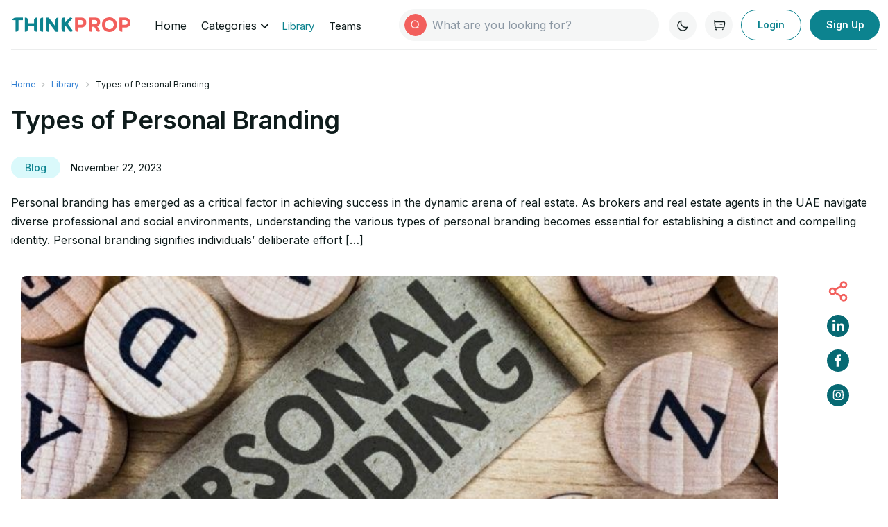

--- FILE ---
content_type: text/html; charset=UTF-8
request_url: https://learn-dev.thinkprop.ae/en/types-of-personal-branding/
body_size: 44221
content:
<!doctype html>
<html lang="en-AE">
<head>
	<meta name="google-site-verification" content="S1lEPPnOFU-1NUq1vjKMB4tsyVrtxFNRuZ6m5JK1aH4" />
	<meta charset="UTF-8">
	<meta name="viewport" content="width=device-width, initial-scale=1">
	<link rel="profile" href="https://gmpg.org/xfn/11">
 	<link id="dark-mode-style" rel="stylesheet" href="https://learn-dev.thinkprop.ae/wp-content/themes/hello-elementor/assets/css/dark-mode.css">
	
	<meta name='robots' content='index, follow, max-image-preview:large, max-snippet:-1, max-video-preview:-1' />

	<!-- This site is optimized with the Yoast SEO plugin v26.8 - https://yoast.com/product/yoast-seo-wordpress/ -->
	<title>6 Types of Personal Branding - ThinkProp</title>
	<meta name="description" content="Explore the types of personal branding to uncover strategies tailored for success as a real estate professional in the UAE." />
	<link rel="canonical" href="https://learn-dev.thinkprop.ae/en/types-of-personal-branding/" />
	<meta property="og:locale" content="en_US" />
	<meta property="og:type" content="article" />
	<meta property="og:title" content="6 Types of Personal Branding - ThinkProp" />
	<meta property="og:description" content="Explore the types of personal branding to uncover strategies tailored for success as a real estate professional in the UAE." />
	<meta property="og:url" content="https://learn-dev.thinkprop.ae/en/types-of-personal-branding/" />
	<meta property="og:site_name" content="ThinkProp Knowledge Library" />
	<meta property="article:published_time" content="2023-11-22T06:47:37+00:00" />
	<meta property="og:image" content="https://learn-dev.thinkprop.ae/wp-content/uploads/2023/11/types-of-personal-branding.jpg" />
	<meta property="og:image:width" content="800" />
	<meta property="og:image:height" content="400" />
	<meta property="og:image:type" content="image/jpeg" />
	<meta name="author" content="thinkprop" />
	<meta name="twitter:card" content="summary_large_image" />
	<meta name="twitter:label1" content="Written by" />
	<meta name="twitter:data1" content="thinkprop" />
	<meta name="twitter:label2" content="Est. reading time" />
	<meta name="twitter:data2" content="5 minutes" />
	<script type="application/ld+json" class="yoast-schema-graph">{"@context":"https://schema.org","@graph":[{"@type":"Article","@id":"https://learn-dev.thinkprop.ae/en/types-of-personal-branding/#article","isPartOf":{"@id":"https://learn-dev.thinkprop.ae/en/types-of-personal-branding/"},"author":{"name":"thinkprop","@id":"https://learn-dev.thinkprop.ae/en/#/schema/person/1445673b2d7c4795bbab01f62034071a"},"headline":"Types of Personal Branding","datePublished":"2023-11-22T06:47:37+00:00","mainEntityOfPage":{"@id":"https://learn-dev.thinkprop.ae/en/types-of-personal-branding/"},"wordCount":797,"commentCount":0,"publisher":{"@id":"https://learn-dev.thinkprop.ae/en/#organization"},"image":{"@id":"https://learn-dev.thinkprop.ae/en/types-of-personal-branding/#primaryimage"},"thumbnailUrl":"https://learn-dev.thinkprop.ae/wp-content/uploads/2023/11/types-of-personal-branding.jpg","articleSection":["Blog"],"inLanguage":"en-US","potentialAction":[{"@type":"CommentAction","name":"Comment","target":["https://learn-dev.thinkprop.ae/en/types-of-personal-branding/#respond"]}]},{"@type":"WebPage","@id":"https://learn-dev.thinkprop.ae/en/types-of-personal-branding/","url":"https://learn-dev.thinkprop.ae/en/types-of-personal-branding/","name":"6 Types of Personal Branding - ThinkProp","isPartOf":{"@id":"https://learn-dev.thinkprop.ae/en/#website"},"primaryImageOfPage":{"@id":"https://learn-dev.thinkprop.ae/en/types-of-personal-branding/#primaryimage"},"image":{"@id":"https://learn-dev.thinkprop.ae/en/types-of-personal-branding/#primaryimage"},"thumbnailUrl":"https://learn-dev.thinkprop.ae/wp-content/uploads/2023/11/types-of-personal-branding.jpg","datePublished":"2023-11-22T06:47:37+00:00","description":"Explore the types of personal branding to uncover strategies tailored for success as a real estate professional in the UAE.","breadcrumb":{"@id":"https://learn-dev.thinkprop.ae/en/types-of-personal-branding/#breadcrumb"},"inLanguage":"en-US","potentialAction":[{"@type":"ReadAction","target":["https://learn-dev.thinkprop.ae/en/types-of-personal-branding/"]}]},{"@type":"ImageObject","inLanguage":"en-US","@id":"https://learn-dev.thinkprop.ae/en/types-of-personal-branding/#primaryimage","url":"https://learn-dev.thinkprop.ae/wp-content/uploads/2023/11/types-of-personal-branding.jpg","contentUrl":"https://learn-dev.thinkprop.ae/wp-content/uploads/2023/11/types-of-personal-branding.jpg","width":800,"height":400,"caption":"types of personal branding"},{"@type":"BreadcrumbList","@id":"https://learn-dev.thinkprop.ae/en/types-of-personal-branding/#breadcrumb","itemListElement":[{"@type":"ListItem","position":1,"name":"Library","item":"https://learn-dev.thinkprop.ae/en/"},{"@type":"ListItem","position":2,"name":"Types of Personal Branding"}]},{"@type":"WebSite","@id":"https://learn-dev.thinkprop.ae/en/#website","url":"https://learn-dev.thinkprop.ae/en/","name":"ThinkProp Knowledge Library","description":"Learn all about Real Estate","publisher":{"@id":"https://learn-dev.thinkprop.ae/en/#organization"},"potentialAction":[{"@type":"SearchAction","target":{"@type":"EntryPoint","urlTemplate":"https://learn-dev.thinkprop.ae/en/?s={search_term_string}"},"query-input":{"@type":"PropertyValueSpecification","valueRequired":true,"valueName":"search_term_string"}}],"inLanguage":"en-US"},{"@type":"Organization","@id":"https://learn-dev.thinkprop.ae/en/#organization","name":"ThinkProp Knowledge Library","url":"https://learn-dev.thinkprop.ae/en/","logo":{"@type":"ImageObject","inLanguage":"en-US","@id":"https://learn-dev.thinkprop.ae/en/#/schema/logo/image/","url":"https://learn-dev.thinkprop.ae/wp-content/uploads/2024/07/tp-logo.png","contentUrl":"https://learn-dev.thinkprop.ae/wp-content/uploads/2024/07/tp-logo.png","width":300,"height":36,"caption":"ThinkProp Knowledge Library"},"image":{"@id":"https://learn-dev.thinkprop.ae/en/#/schema/logo/image/"}},{"@type":"Person","@id":"https://learn-dev.thinkprop.ae/en/#/schema/person/1445673b2d7c4795bbab01f62034071a","name":"thinkprop","sameAs":["https://learn.thinkprop.ae"],"url":"https://learn-dev.thinkprop.ae/en/author/thinkprop/"}]}</script>
	<!-- / Yoast SEO plugin. -->


<link rel="alternate" title="oEmbed (JSON)" type="application/json+oembed" href="https://learn-dev.thinkprop.ae/wp-json/oembed/1.0/embed?url=https%3A%2F%2Flearn-dev.thinkprop.ae%2Fen%2Ftypes-of-personal-branding%2F" />
<link rel="alternate" title="oEmbed (XML)" type="text/xml+oembed" href="https://learn-dev.thinkprop.ae/wp-json/oembed/1.0/embed?url=https%3A%2F%2Flearn-dev.thinkprop.ae%2Fen%2Ftypes-of-personal-branding%2F&#038;format=xml" />
<style id='wp-img-auto-sizes-contain-inline-css'>
img:is([sizes=auto i],[sizes^="auto," i]){contain-intrinsic-size:3000px 1500px}
/*# sourceURL=wp-img-auto-sizes-contain-inline-css */
</style>
<style id='wp-emoji-styles-inline-css'>

	img.wp-smiley, img.emoji {
		display: inline !important;
		border: none !important;
		box-shadow: none !important;
		height: 1em !important;
		width: 1em !important;
		margin: 0 0.07em !important;
		vertical-align: -0.1em !important;
		background: none !important;
		padding: 0 !important;
	}
/*# sourceURL=wp-emoji-styles-inline-css */
</style>
<link rel='stylesheet' id='wp-block-library-css' href='https://learn-dev.thinkprop.ae/wp-includes/css/dist/block-library/style.css?ver=6.9' media='all' />
<style id='global-styles-inline-css'>
:root{--wp--preset--aspect-ratio--square: 1;--wp--preset--aspect-ratio--4-3: 4/3;--wp--preset--aspect-ratio--3-4: 3/4;--wp--preset--aspect-ratio--3-2: 3/2;--wp--preset--aspect-ratio--2-3: 2/3;--wp--preset--aspect-ratio--16-9: 16/9;--wp--preset--aspect-ratio--9-16: 9/16;--wp--preset--color--black: #000000;--wp--preset--color--cyan-bluish-gray: #abb8c3;--wp--preset--color--white: #ffffff;--wp--preset--color--pale-pink: #f78da7;--wp--preset--color--vivid-red: #cf2e2e;--wp--preset--color--luminous-vivid-orange: #ff6900;--wp--preset--color--luminous-vivid-amber: #fcb900;--wp--preset--color--light-green-cyan: #7bdcb5;--wp--preset--color--vivid-green-cyan: #00d084;--wp--preset--color--pale-cyan-blue: #8ed1fc;--wp--preset--color--vivid-cyan-blue: #0693e3;--wp--preset--color--vivid-purple: #9b51e0;--wp--preset--gradient--vivid-cyan-blue-to-vivid-purple: linear-gradient(135deg,rgb(6,147,227) 0%,rgb(155,81,224) 100%);--wp--preset--gradient--light-green-cyan-to-vivid-green-cyan: linear-gradient(135deg,rgb(122,220,180) 0%,rgb(0,208,130) 100%);--wp--preset--gradient--luminous-vivid-amber-to-luminous-vivid-orange: linear-gradient(135deg,rgb(252,185,0) 0%,rgb(255,105,0) 100%);--wp--preset--gradient--luminous-vivid-orange-to-vivid-red: linear-gradient(135deg,rgb(255,105,0) 0%,rgb(207,46,46) 100%);--wp--preset--gradient--very-light-gray-to-cyan-bluish-gray: linear-gradient(135deg,rgb(238,238,238) 0%,rgb(169,184,195) 100%);--wp--preset--gradient--cool-to-warm-spectrum: linear-gradient(135deg,rgb(74,234,220) 0%,rgb(151,120,209) 20%,rgb(207,42,186) 40%,rgb(238,44,130) 60%,rgb(251,105,98) 80%,rgb(254,248,76) 100%);--wp--preset--gradient--blush-light-purple: linear-gradient(135deg,rgb(255,206,236) 0%,rgb(152,150,240) 100%);--wp--preset--gradient--blush-bordeaux: linear-gradient(135deg,rgb(254,205,165) 0%,rgb(254,45,45) 50%,rgb(107,0,62) 100%);--wp--preset--gradient--luminous-dusk: linear-gradient(135deg,rgb(255,203,112) 0%,rgb(199,81,192) 50%,rgb(65,88,208) 100%);--wp--preset--gradient--pale-ocean: linear-gradient(135deg,rgb(255,245,203) 0%,rgb(182,227,212) 50%,rgb(51,167,181) 100%);--wp--preset--gradient--electric-grass: linear-gradient(135deg,rgb(202,248,128) 0%,rgb(113,206,126) 100%);--wp--preset--gradient--midnight: linear-gradient(135deg,rgb(2,3,129) 0%,rgb(40,116,252) 100%);--wp--preset--font-size--small: 13px;--wp--preset--font-size--medium: 20px;--wp--preset--font-size--large: 36px;--wp--preset--font-size--x-large: 42px;--wp--preset--spacing--20: 0.44rem;--wp--preset--spacing--30: 0.67rem;--wp--preset--spacing--40: 1rem;--wp--preset--spacing--50: 1.5rem;--wp--preset--spacing--60: 2.25rem;--wp--preset--spacing--70: 3.38rem;--wp--preset--spacing--80: 5.06rem;--wp--preset--shadow--natural: 6px 6px 9px rgba(0, 0, 0, 0.2);--wp--preset--shadow--deep: 12px 12px 50px rgba(0, 0, 0, 0.4);--wp--preset--shadow--sharp: 6px 6px 0px rgba(0, 0, 0, 0.2);--wp--preset--shadow--outlined: 6px 6px 0px -3px rgb(255, 255, 255), 6px 6px rgb(0, 0, 0);--wp--preset--shadow--crisp: 6px 6px 0px rgb(0, 0, 0);}:where(.is-layout-flex){gap: 0.5em;}:where(.is-layout-grid){gap: 0.5em;}body .is-layout-flex{display: flex;}.is-layout-flex{flex-wrap: wrap;align-items: center;}.is-layout-flex > :is(*, div){margin: 0;}body .is-layout-grid{display: grid;}.is-layout-grid > :is(*, div){margin: 0;}:where(.wp-block-columns.is-layout-flex){gap: 2em;}:where(.wp-block-columns.is-layout-grid){gap: 2em;}:where(.wp-block-post-template.is-layout-flex){gap: 1.25em;}:where(.wp-block-post-template.is-layout-grid){gap: 1.25em;}.has-black-color{color: var(--wp--preset--color--black) !important;}.has-cyan-bluish-gray-color{color: var(--wp--preset--color--cyan-bluish-gray) !important;}.has-white-color{color: var(--wp--preset--color--white) !important;}.has-pale-pink-color{color: var(--wp--preset--color--pale-pink) !important;}.has-vivid-red-color{color: var(--wp--preset--color--vivid-red) !important;}.has-luminous-vivid-orange-color{color: var(--wp--preset--color--luminous-vivid-orange) !important;}.has-luminous-vivid-amber-color{color: var(--wp--preset--color--luminous-vivid-amber) !important;}.has-light-green-cyan-color{color: var(--wp--preset--color--light-green-cyan) !important;}.has-vivid-green-cyan-color{color: var(--wp--preset--color--vivid-green-cyan) !important;}.has-pale-cyan-blue-color{color: var(--wp--preset--color--pale-cyan-blue) !important;}.has-vivid-cyan-blue-color{color: var(--wp--preset--color--vivid-cyan-blue) !important;}.has-vivid-purple-color{color: var(--wp--preset--color--vivid-purple) !important;}.has-black-background-color{background-color: var(--wp--preset--color--black) !important;}.has-cyan-bluish-gray-background-color{background-color: var(--wp--preset--color--cyan-bluish-gray) !important;}.has-white-background-color{background-color: var(--wp--preset--color--white) !important;}.has-pale-pink-background-color{background-color: var(--wp--preset--color--pale-pink) !important;}.has-vivid-red-background-color{background-color: var(--wp--preset--color--vivid-red) !important;}.has-luminous-vivid-orange-background-color{background-color: var(--wp--preset--color--luminous-vivid-orange) !important;}.has-luminous-vivid-amber-background-color{background-color: var(--wp--preset--color--luminous-vivid-amber) !important;}.has-light-green-cyan-background-color{background-color: var(--wp--preset--color--light-green-cyan) !important;}.has-vivid-green-cyan-background-color{background-color: var(--wp--preset--color--vivid-green-cyan) !important;}.has-pale-cyan-blue-background-color{background-color: var(--wp--preset--color--pale-cyan-blue) !important;}.has-vivid-cyan-blue-background-color{background-color: var(--wp--preset--color--vivid-cyan-blue) !important;}.has-vivid-purple-background-color{background-color: var(--wp--preset--color--vivid-purple) !important;}.has-black-border-color{border-color: var(--wp--preset--color--black) !important;}.has-cyan-bluish-gray-border-color{border-color: var(--wp--preset--color--cyan-bluish-gray) !important;}.has-white-border-color{border-color: var(--wp--preset--color--white) !important;}.has-pale-pink-border-color{border-color: var(--wp--preset--color--pale-pink) !important;}.has-vivid-red-border-color{border-color: var(--wp--preset--color--vivid-red) !important;}.has-luminous-vivid-orange-border-color{border-color: var(--wp--preset--color--luminous-vivid-orange) !important;}.has-luminous-vivid-amber-border-color{border-color: var(--wp--preset--color--luminous-vivid-amber) !important;}.has-light-green-cyan-border-color{border-color: var(--wp--preset--color--light-green-cyan) !important;}.has-vivid-green-cyan-border-color{border-color: var(--wp--preset--color--vivid-green-cyan) !important;}.has-pale-cyan-blue-border-color{border-color: var(--wp--preset--color--pale-cyan-blue) !important;}.has-vivid-cyan-blue-border-color{border-color: var(--wp--preset--color--vivid-cyan-blue) !important;}.has-vivid-purple-border-color{border-color: var(--wp--preset--color--vivid-purple) !important;}.has-vivid-cyan-blue-to-vivid-purple-gradient-background{background: var(--wp--preset--gradient--vivid-cyan-blue-to-vivid-purple) !important;}.has-light-green-cyan-to-vivid-green-cyan-gradient-background{background: var(--wp--preset--gradient--light-green-cyan-to-vivid-green-cyan) !important;}.has-luminous-vivid-amber-to-luminous-vivid-orange-gradient-background{background: var(--wp--preset--gradient--luminous-vivid-amber-to-luminous-vivid-orange) !important;}.has-luminous-vivid-orange-to-vivid-red-gradient-background{background: var(--wp--preset--gradient--luminous-vivid-orange-to-vivid-red) !important;}.has-very-light-gray-to-cyan-bluish-gray-gradient-background{background: var(--wp--preset--gradient--very-light-gray-to-cyan-bluish-gray) !important;}.has-cool-to-warm-spectrum-gradient-background{background: var(--wp--preset--gradient--cool-to-warm-spectrum) !important;}.has-blush-light-purple-gradient-background{background: var(--wp--preset--gradient--blush-light-purple) !important;}.has-blush-bordeaux-gradient-background{background: var(--wp--preset--gradient--blush-bordeaux) !important;}.has-luminous-dusk-gradient-background{background: var(--wp--preset--gradient--luminous-dusk) !important;}.has-pale-ocean-gradient-background{background: var(--wp--preset--gradient--pale-ocean) !important;}.has-electric-grass-gradient-background{background: var(--wp--preset--gradient--electric-grass) !important;}.has-midnight-gradient-background{background: var(--wp--preset--gradient--midnight) !important;}.has-small-font-size{font-size: var(--wp--preset--font-size--small) !important;}.has-medium-font-size{font-size: var(--wp--preset--font-size--medium) !important;}.has-large-font-size{font-size: var(--wp--preset--font-size--large) !important;}.has-x-large-font-size{font-size: var(--wp--preset--font-size--x-large) !important;}
/*# sourceURL=global-styles-inline-css */
</style>
<style id='core-block-supports-inline-css'>
/**
 * Core styles: block-supports
 */

/*# sourceURL=core-block-supports-inline-css */
</style>

<style id='classic-theme-styles-inline-css'>
/**
 * These rules are needed for backwards compatibility.
 * They should match the button element rules in the base theme.json file.
 */
.wp-block-button__link {
	color: #ffffff;
	background-color: #32373c;
	border-radius: 9999px; /* 100% causes an oval, but any explicit but really high value retains the pill shape. */

	/* This needs a low specificity so it won't override the rules from the button element if defined in theme.json. */
	box-shadow: none;
	text-decoration: none;

	/* The extra 2px are added to size solids the same as the outline versions.*/
	padding: calc(0.667em + 2px) calc(1.333em + 2px);

	font-size: 1.125em;
}

.wp-block-file__button {
	background: #32373c;
	color: #ffffff;
	text-decoration: none;
}

/*# sourceURL=/wp-includes/css/classic-themes.css */
</style>
<link rel='stylesheet' id='slick-css-css' href='https://learn-dev.thinkprop.ae/wp-content/themes/hello-elementor/assets/css/slick-slider.css?ver=6.9' media='all' />
<link rel='stylesheet' id='hello-elementor-css' href='https://learn-dev.thinkprop.ae/wp-content/themes/hello-elementor/style.css?ver=2.7.1' media='all' />
<link rel='stylesheet' id='hello-elementor-theme-style-css' href='https://learn-dev.thinkprop.ae/wp-content/themes/hello-elementor/theme.css?ver=2.7.1' media='all' />
<link rel='stylesheet' id='elementor-frontend-css' href='https://learn-dev.thinkprop.ae/wp-content/uploads/elementor/css/custom-frontend.css?ver=1737792408' media='all' />
<link rel='stylesheet' id='elementor-post-5-css' href='https://learn-dev.thinkprop.ae/wp-content/uploads/elementor/css/post-5.css?ver=1737792408' media='all' />
<link rel='stylesheet' id='elementor-icons-css' href='https://learn-dev.thinkprop.ae/wp-content/plugins/elementor/assets/lib/eicons/css/elementor-icons.css?ver=5.20.0' media='all' />
<link rel='stylesheet' id='swiper-css' href='https://learn-dev.thinkprop.ae/wp-content/plugins/elementor/assets/lib/swiper/v8/css/swiper.css?ver=8.4.5' media='all' />
<link rel='stylesheet' id='elementor-pro-css' href='https://learn-dev.thinkprop.ae/wp-content/uploads/elementor/css/custom-pro-frontend.css?ver=1737792408' media='all' />
<link rel='stylesheet' id='elementor-global-css' href='https://learn-dev.thinkprop.ae/wp-content/uploads/elementor/css/global.css?ver=1737792408' media='all' />
<link rel='stylesheet' id='elementor-post-9-css' href='https://learn-dev.thinkprop.ae/wp-content/uploads/elementor/css/post-9.css?ver=1739792464' media='all' />
<link rel='stylesheet' id='elementor-post-29-css' href='https://learn-dev.thinkprop.ae/wp-content/uploads/elementor/css/post-29.css?ver=1737792408' media='all' />
<link rel='stylesheet' id='elementor-post-91-css' href='https://learn-dev.thinkprop.ae/wp-content/uploads/elementor/css/post-91.css?ver=1739880496' media='all' />
<link rel='stylesheet' id='hello-elementor-child-style-css' href='https://learn-dev.thinkprop.ae/wp-content/themes/hello-theme-child-master/style.css?ver=1.0.0' media='all' />
<link rel='stylesheet' id='google-fonts-1-css' href='https://fonts.googleapis.com/css?family=Inter%3A100%2C100italic%2C200%2C200italic%2C300%2C300italic%2C400%2C400italic%2C500%2C500italic%2C600%2C600italic%2C700%2C700italic%2C800%2C800italic%2C900%2C900italic&#038;display=swap&#038;ver=6.9' media='all' />
<link rel='stylesheet' id='elementor-icons-shared-0-css' href='https://learn-dev.thinkprop.ae/wp-content/plugins/elementor/assets/lib/font-awesome/css/fontawesome.css?ver=5.15.3' media='all' />
<link rel='stylesheet' id='elementor-icons-fa-solid-css' href='https://learn-dev.thinkprop.ae/wp-content/plugins/elementor/assets/lib/font-awesome/css/solid.css?ver=5.15.3' media='all' />
<link rel="preconnect" href="https://fonts.gstatic.com/" crossorigin><script src="https://learn-dev.thinkprop.ae/wp-includes/js/jquery/jquery.js?ver=3.7.1" id="jquery-core-js"></script>
<script src="https://learn-dev.thinkprop.ae/wp-includes/js/jquery/jquery-migrate.js?ver=3.4.1" id="jquery-migrate-js"></script>
<link rel="https://api.w.org/" href="https://learn-dev.thinkprop.ae/wp-json/" /><link rel="alternate" title="JSON" type="application/json" href="https://learn-dev.thinkprop.ae/wp-json/wp/v2/posts/3715" /><link rel="EditURI" type="application/rsd+xml" title="RSD" href="https://learn-dev.thinkprop.ae/xmlrpc.php?rsd" />
<meta name="generator" content="WordPress 6.9" />
<link rel='shortlink' href='https://learn-dev.thinkprop.ae/?p=3715' />
<meta name="generator" content="Elementor 3.13.4; features: e_dom_optimization, e_optimized_assets_loading, e_optimized_css_loading, a11y_improvements, additional_custom_breakpoints; settings: css_print_method-external, google_font-enabled, font_display-swap">
<link rel="icon" href="https://learn-dev.thinkprop.ae/wp-content/uploads/2023/09/thinkprop-favicon.png" sizes="32x32" />
<link rel="icon" href="https://learn-dev.thinkprop.ae/wp-content/uploads/2023/09/thinkprop-favicon.png" sizes="192x192" />
<link rel="apple-touch-icon" href="https://learn-dev.thinkprop.ae/wp-content/uploads/2023/09/thinkprop-favicon.png" />
<meta name="msapplication-TileImage" content="https://learn-dev.thinkprop.ae/wp-content/uploads/2023/09/thinkprop-favicon.png" />
		<style id="wp-custom-css">
			div {
  line-height: 35px;
}
p {
  margin-top: 0.9rem;
}
h3 {
  margin-top: 1rem;
}		</style>
			
</head>
<body class="wp-singular post-template-default single single-post postid-3715 single-format-standard wp-custom-logo wp-theme-hello-elementor wp-child-theme-hello-theme-child-master elementor-default elementor-kit-5 elementor-page-91">


<a class="skip-link screen-reader-text" href="#content">Skip to content</a>
<!------------------------------------- 	cookies login starts-------------------------------------------------------->	
<!-- <script>		
	jQuery(document).ready(function($) {
    var userLoginCookie = getCookie('checkUserLogin');
    if (userLoginCookie === '1' && sessionStorage.getItem('hasRedirected') !== '1') {
        myFunctionLogin();
    }
    if (userLoginCookie === '0' && sessionStorage.getItem('hasRedirectedLogout') !== '1') {
        myFunctionLogout();
    }
    function getCookie(name) {
        var value = '; ' + document.cookie;
        var parts = value.split('; ' + name + '=');

        if (parts.length === 2) {
            return parts.pop().split(';').shift();
        }
    }

    function myFunctionLogin() {
        sessionStorage.setItem('hasRedirected', '1');
		 window.location.href = '/wp-login.php?itsec-hb-token=tplogin&action=wp-saml-auth';
           setTimeout(function() {
            sessionStorage.removeItem('hasRedirected');
        }, 2000); 
    }

    function myFunctionLogout() {
        sessionStorage.setItem('hasRedirectedLogout', '1');
		  if (false) {
				var logoutUrl = "https://learn-dev.thinkprop.ae/wp-login.php?action=logout&#038;itsec-hb-token=tplogin&#038;_wpnonce=f3a899abcd";
				window.location.href = logoutUrl;
			}
		   setTimeout(function() {
            sessionStorage.removeItem('hasRedirectedLogout');
        }, 2000); 
    }
});		
		
	
	</script> -->
	<!-------------------------------------cookies login Ends -------------------------------------------------------->
	
		<div data-elementor-type="header" data-elementor-id="9" class="elementor elementor-9 elementor-location-header">
								<header class="elementor-section elementor-top-section elementor-element elementor-element-72354cf8 elementor-section-content-middle elementor-hidden-mobile elementor-hidden-tablet thinkprop-main-header elementor-section-boxed elementor-section-height-default elementor-section-height-default" data-id="72354cf8" data-element_type="section" id="header1" data-settings="{&quot;background_background&quot;:&quot;classic&quot;,&quot;sticky&quot;:&quot;top&quot;,&quot;sticky_on&quot;:[&quot;desktop&quot;,&quot;tablet&quot;,&quot;mobile&quot;],&quot;sticky_offset&quot;:0,&quot;sticky_effects_offset&quot;:0}">
						<div class="elementor-container elementor-column-gap-no">
					<div class="elementor-column elementor-col-25 elementor-top-column elementor-element elementor-element-2f168855" data-id="2f168855" data-element_type="column">
			<div class="elementor-widget-wrap elementor-element-populated">
								<div class="elementor-element elementor-element-5228c32f elementor-widget elementor-widget-theme-site-logo elementor-widget-image" data-id="5228c32f" data-element_type="widget" data-widget_type="theme-site-logo.default">
				<div class="elementor-widget-container">
											<a href="https://staging.thinkprop.ae/en">
			<img width="300" height="36" src="https://learn-dev.thinkprop.ae/wp-content/uploads/2024/07/tp-logo.png" class="attachment-full size-full wp-image-4146" alt="tp-logo" />				</a>
											</div>
				</div>
					</div>
		</div>
				<div class="elementor-column elementor-col-25 elementor-top-column elementor-element elementor-element-ee13f01" data-id="ee13f01" data-element_type="column">
			<div class="elementor-widget-wrap elementor-element-populated">
								<div class="elementor-element elementor-element-82ea527 elementor-widget elementor-widget-shortcode" data-id="82ea527" data-element_type="widget" data-widget_type="shortcode.default">
				<div class="elementor-widget-container">
					<div class="elementor-shortcode">    <style>
        /* Basic styling for the menu item */
        #categories-submenus {
            position: relative;
            cursor: pointer;
			top:2px;
			display:flex;
        }

        /* Hide the dropdown by default */
        #categories-submenus .dropdown {
            display: none;
            position: absolute;
            top: 100%;
            left: 0;
            z-index: 1;
			margin-top: -8px;
   			 padding-top: 16px;
        }
		.left-dropdown-lists{
			    max-width: 196px;
		}
		.dropdown-menu-bg{
		 	background-color: #fff;

            width: 900px;
            border-radius: 4px;
            padding: 12px;
            box-shadow: 0 7px 8px rgb(14 27 27 / 10%);	
		}
		#categories-submenus span{
			white-space: nowrap;
		}
		#categories-submenus ul li a:hover, #categories-submenus span:hover{
			    color: #0c838f;
		}
		#courses-category-dropdown:hover svg path{
    		stroke: #0c838f;
		}
		.rtl #categories-submenus span{
			    font-weight: 400;
		}
		#categories-submenus ul{
			 padding-left: 0;
    		list-style-type: none;
		}
		#categories-submenus ul li{
			display:inline-block;
			margin-left: 20px;
		}
		#categories-submenus ul li#courses-category-dropdown{
			    margin-left: 19px;
		}
	
		.rtl #categories-submenus ul{
			    padding-right: 12px;
		}
		.rtl #categories-submenus ul li#courses-category-dropdown{
			 margin-left: 12px;
		}
		.rtl #categories-submenus ul li{
			margin-left: 26px;
		}
		#categories-submenus ul li a{
			    color: #0e1b1b;
    			font-weight: 400;
		}
		.rtl #categories-submenus ul li a{
			font-size:14px;
		}
		.rtl #categories-submenus ul.custome-menu-list li:first-child{
			 margin-left: 14px;
		}
	    #categories-submenus ul.custome-menu-list li:first-child{
			    margin-left: 23px;
		}
        /* Show the dropdown on hover */
        #courses-category-dropdown:hover .dropdown {
            display: block;
        }

        /* Style for dropdown items */
        #categories-submenus .dropdown .dropdown-item {
            position: relative;
        }

        #categories-submenus .dropdown .dropdown-item a {
            display: block;
            text-decoration: none;
            color: #333;
            font-weight: 600;
            font-size: 14px !important;
            line-height: 17px;
            padding: 10px;
            border-radius: 10px;
        }

        #categories-submenus .dropdown .sub-dropdown a {
            padding: 10px;
            text-decoration: none;
            color: #0e1b1b;
            font-weight: 400;
            font-size: 14px;
            line-height: 20px;
            display: block;
        }
		#categories-submenus .dropdown .sub-dropdown a.view-more-cate{
			    color: #0c838f;
    			font-weight: 600;
		}

        #categories-submenus .dropdown a:hover,
        #categories-submenus .dropdown a.active {
            background: rgb(12 131 143 / 10%);
/* 			max-width: 500px; */
    		border-radius: 10px;
        }
		#categories-submenus .sub-dropdown .dropdown a:hover{
			display:inline-block;
		}
        /* Hide the sub-dropdowns by default, except for the active one */
        #categories-submenus .sub-dropdown {
            display: none;
        }

        #categories-submenus .sub-dropdown.active {
            display: inline-block;
        }

        /* Show the sub-dropdown when the parent dropdown item is hovered */
        #categories-submenus .dropdown .dropdown-item:hover+.right-side-menus-list .sub-dropdown {
            display: none;
        }

        #categories-submenus .dropdown .dropdown-item:hover+.right-side-menus-list #subcourse1,
        #categories-submenus .dropdown .dropdown-item a.active+.right-side-menus-list #subcourse1 {
            display: block;
        }

        #categories-submenus .dropdown .dropdown-item:hover+.right-side-menus-list #subcourse2,
        #categories-submenus .dropdown .dropdown-item a.active+.right-side-menus-list #subcourse2 {
            display: block;
        }

        #categories-submenus .dropdown .dropdown-item:hover+.right-side-menus-list #subcourse3,
        #categories-submenus .dropdown .dropdown-item a.active+.right-side-menus-list #subcourse3 {
            display: block;
        }

        /* Rotate the dropdown icon */
        #courses-category-dropdown .rotate-img {
            transition: transform 0.3s ease;
            width: 13px;
            margin-left: 0px;
            vertical-align: middle;
			position:relative;
			top:-1px;
			
        }

        #courses-category-dropdown:hover .rotate-img {
            transform: rotate(180deg);
        }

        .border-right-sidebar {
            border-right: 1px solid #eef0f3;
            padding-right: 27px;
        }
		.rtl .border-right-sidebar{
			    border-left: 1px solid #eef0f3;
    		padding-left: 27px;
		}

        #categories-submenus .sub-dropdown a span {
            background: #ecf5f6;
            font-weight: 400;
            font-size: 10px;
            line-height: 12px;
            padding: 6px 8px;
            border-radius: 5px;
            margin-left: 6px;
            color: #0c838f;
        }
		.rtl #categories-submenus .sub-dropdown a span {
			 margin-left: 0px;
		 	margin-right: 6px;	
		}
        #categories-submenus span {
            font-weight: 400;
            font-size: 16px;
            color: #0E1B1B;
        }

        .submenu-img {
            padding: 2px;
            transform: rotate(-90deg);
            margin-right: 2px;
        }
		.rtl #categories-submenus .dropdown{
			right:0;
		}
		.rtl .submenu-img{
			    transform: rotate(90deg);
		}
		.desktop-site-navigation{
			margin-left:2px;
		}
    </style>

<div id="categories-submenus">
    
        <ul>
            <li>
									<span><a href="https://staging.thinkprop.ae/en">Home</a></span>
							</li>
            <li id="courses-category-dropdown">
										<span>Categories 
						<svg width="14" height="7" viewBox="0 0 10 6" fill="none" xmlns="http://www.w3.org/2000/svg"  class="rotate-img">
							<path d="M9 1L5 5L1 1" stroke="#0E1B1B" stroke-width="1.5" stroke-linecap="round" stroke-linejoin="round"/>
						</svg>
					</span>
								
				
				 <div class="dropdown">
        <div class="dropdown-menu-bg">
            <div class="side-categories-list">
                <div class="row">
                    <div class="col-md-3 border-right-sidebar">
                        <div class="left-dropdown-lists">
                                                            <div class="dropdown-item active" data-target="#subcourse165">
                                    <a href="https://staging.thinkprop.ae/en/Category/165" class="active">Career Development</a>
                                </div>
                                                            <div class="dropdown-item " data-target="#subcourse166">
                                    <a href="https://staging.thinkprop.ae/en/Category/166" class="">Intl. Designations</a>
                                </div>
                                                            <div class="dropdown-item " data-target="#subcourse117">
                                    <a href="https://staging.thinkprop.ae/en/Category/117" class="">Brokers</a>
                                </div>
                                                            <div class="dropdown-item " data-target="#subcourse168">
                                    <a href="https://staging.thinkprop.ae/en/Category/168" class="">Facilities Management</a>
                                </div>
                                                            <div class="dropdown-item " data-target="#subcourse120">
                                    <a href="https://staging.thinkprop.ae/en/Category/120" class="">Valuation</a>
                                </div>
                                                            <div class="dropdown-item " data-target="#subcourse122">
                                    <a href="https://staging.thinkprop.ae/en/Category/122" class="">Surveying</a>
                                </div>
                                                            <div class="dropdown-item " data-target="#subcourse123">
                                    <a href="https://staging.thinkprop.ae/en/Category/123" class="">Auctioneer</a>
                                </div>
                                                            <div class="dropdown-item " data-target="#subcourse167">
                                    <a href="https://staging.thinkprop.ae/en/Category/167" class="">Mortgage</a>
                                </div>
                            															<div class="dropdown-item ">
									<a class="viewItemsList" href="https://staging.thinkprop.ae/en/categories">
															All Categories</a>
								</div>
															
							
                        </div>
                    </div>
                    <div class="col-md-9">
                        <div class="right-side-menus-list">
                                                            <div class="sub-dropdown active" id="subcourse165">
                                                                            <a href="https://staging.thinkprop.ae/en/participation-course2">
                                            <img src="https://learn-dev.thinkprop.ae/wp-content/uploads/2024/07/courses.png" class="submenu-img" width="12" height="6" />
                                            participation course                                                                                     </a>
                                                                            <a href="https://staging.thinkprop.ae/en/f2f">
                                            <img src="https://learn-dev.thinkprop.ae/wp-content/uploads/2024/07/courses.png" class="submenu-img" width="12" height="6" />
                                            f2f                                                                                    </a>
                                                                            <a href="https://staging.thinkprop.ae/en/f2f-test">
                                            <img src="https://learn-dev.thinkprop.ae/wp-content/uploads/2024/07/courses.png" class="submenu-img" width="12" height="6" />
                                            f2f test                                                                                    </a>
                                                                            <a href="https://staging.thinkprop.ae/en/career-part-stg">
                                            <img src="https://learn-dev.thinkprop.ae/wp-content/uploads/2024/07/courses.png" class="submenu-img" width="12" height="6" />
                                            Career part stg                                            											
                                               <span>certified</span>

                                                                                    </a>
                                                                            <a href="https://staging.thinkprop.ae/en/digitall-banan">
                                            <img src="https://learn-dev.thinkprop.ae/wp-content/uploads/2024/07/courses.png" class="submenu-img" width="12" height="6" />
                                            Digitall banan                                            											
                                               <span>certified</span>

                                                                                    </a>
                                                                            <a href="https://staging.thinkprop.ae/en/notify-me-course1">
                                            <img src="https://learn-dev.thinkprop.ae/wp-content/uploads/2024/07/courses.png" class="submenu-img" width="12" height="6" />
                                            Notify me course                                             											
                                               <span>certified</span>

                                                                                    </a>
                                                                            <a href="https://staging.thinkprop.ae/en/digital-course-career">
                                            <img src="https://learn-dev.thinkprop.ae/wp-content/uploads/2024/07/courses.png" class="submenu-img" width="12" height="6" />
                                            DIGITAL COURSE CAREER                                             											
                                               <span>certified</span>

                                                                                    </a>
                                                                        <a href="https://staging.thinkprop.ae/en/Category/165" class="view-more-cate">View More</a>
                                </div>
                                                            <div class="sub-dropdown " id="subcourse166">
                                                                            <a href="https://staging.thinkprop.ae/en/real-estate-negotiation-expert-rene">
                                            <img src="https://learn-dev.thinkprop.ae/wp-content/uploads/2024/07/courses.png" class="submenu-img" width="12" height="6" />
                                            Real Estate Negotiation Expert (RENE)                                            											
                                               <span>certified</span>

                                                                                    </a>
                                                                            <a href="https://staging.thinkprop.ae/en/certified-real-estate-broker-manager-crb">
                                            <img src="https://learn-dev.thinkprop.ae/wp-content/uploads/2024/07/courses.png" class="submenu-img" width="12" height="6" />
                                            Certified Real Estate Broker Manager (CRB)                                            											
                                               <span>certified</span>

                                                                                    </a>
                                                                            <a href="https://staging.thinkprop.ae/en/certified-international-property-specialist-designation-cips">
                                            <img src="https://learn-dev.thinkprop.ae/wp-content/uploads/2024/07/courses.png" class="submenu-img" width="12" height="6" />
                                            Certified International Property Specialist Designation (CIPS)                                            											
                                               <span>certified</span>

                                                                                    </a>
                                                                            <a href="https://staging.thinkprop.ae/en/accredited-residential-manager®-arm®-course">
                                            <img src="https://learn-dev.thinkprop.ae/wp-content/uploads/2024/07/courses.png" class="submenu-img" width="12" height="6" />
                                            Accredited Residential Manager® (ARM®) Course                                            											
                                               <span>certified</span>

                                                                                    </a>
                                                                            <a href="https://staging.thinkprop.ae/en/fiabci-international-real-estate-consultant-firec-program">
                                            <img src="https://learn-dev.thinkprop.ae/wp-content/uploads/2024/07/courses.png" class="submenu-img" width="12" height="6" />
                                            FIABCI International Real Estate Consultant (FIREC) Program                                            											
                                               <span>certified</span>

                                                                                    </a>
                                                                        <a href="https://staging.thinkprop.ae/en/Category/166" class="view-more-cate">View More</a>
                                </div>
                                                            <div class="sub-dropdown " id="subcourse117">
                                                                            <a href="https://staging.thinkprop.ae/en/virtual-course">
                                            <img src="https://learn-dev.thinkprop.ae/wp-content/uploads/2024/07/courses.png" class="submenu-img" width="12" height="6" />
                                            virtual course                                                                                     </a>
                                                                            <a href="https://staging.thinkprop.ae/en/array4">
                                            <img src="https://learn-dev.thinkprop.ae/wp-content/uploads/2024/07/courses.png" class="submenu-img" width="12" height="6" />
                                            Fail course                                            											
                                               <span>certified</span>

                                                                                    </a>
                                                                            <a href="https://staging.thinkprop.ae/en/send-certificate-test">
                                            <img src="https://learn-dev.thinkprop.ae/wp-content/uploads/2024/07/courses.png" class="submenu-img" width="12" height="6" />
                                            send certificate test                                             											
                                               <span>certified</span>

                                                                                    </a>
                                                                            <a href="https://staging.thinkprop.ae/en/array1">
                                            <img src="https://learn-dev.thinkprop.ae/wp-content/uploads/2024/07/courses.png" class="submenu-img" width="12" height="6" />
                                            Broker 2.6                                             											
                                               <span>certified</span>

                                                                                    </a>
                                                                            <a href="https://staging.thinkprop.ae/en/banan-brk">
                                            <img src="https://learn-dev.thinkprop.ae/wp-content/uploads/2024/07/courses.png" class="submenu-img" width="12" height="6" />
                                            banan brk                                            											
                                               <span>certified</span>

                                                                                    </a>
                                                                            <a href="https://staging.thinkprop.ae/en/array7">
                                            <img src="https://learn-dev.thinkprop.ae/wp-content/uploads/2024/07/courses.png" class="submenu-img" width="12" height="6" />
                                            prog track                                             											
                                               <span>certified</span>

                                                                                    </a>
                                                                        <a href="https://staging.thinkprop.ae/en/Category/117" class="view-more-cate">View More</a>
                                </div>
                                                            <div class="sub-dropdown " id="subcourse168">
                                                                            <a href="https://staging.thinkprop.ae/en/motamad">
                                            <img src="https://learn-dev.thinkprop.ae/wp-content/uploads/2024/07/courses.png" class="submenu-img" width="12" height="6" />
                                            MOTAMAD                                             											
                                               <span>certified</span>

                                                                                    </a>
                                                                            <a href="https://staging.thinkprop.ae/en/ta’aseesy">
                                            <img src="https://learn-dev.thinkprop.ae/wp-content/uploads/2024/07/courses.png" class="submenu-img" width="12" height="6" />
                                            TA’ASEESY                                            											
                                               <span>certified</span>

                                                                                    </a>
                                                                        <a href="https://staging.thinkprop.ae/en/Category/168" class="view-more-cate">View More</a>
                                </div>
                                                            <div class="sub-dropdown " id="subcourse120">
                                                                            <a href="https://staging.thinkprop.ae/en/course-21">
                                            <img src="https://learn-dev.thinkprop.ae/wp-content/uploads/2024/07/courses.png" class="submenu-img" width="12" height="6" />
                                            course 2                                            											
                                               <span>certified</span>

                                                                                    </a>
                                                                            <a href="https://staging.thinkprop.ae/en/new-banan">
                                            <img src="https://learn-dev.thinkprop.ae/wp-content/uploads/2024/07/courses.png" class="submenu-img" width="12" height="6" />
                                            New banan                                            											
                                               <span>certified</span>

                                                                                    </a>
                                                                            <a href="https://staging.thinkprop.ae/en/prog-trach-digital">
                                            <img src="https://learn-dev.thinkprop.ae/wp-content/uploads/2024/07/courses.png" class="submenu-img" width="12" height="6" />
                                            Prog trach digital                                             											
                                               <span>certified</span>

                                                                                    </a>
                                                                            <a href="https://staging.thinkprop.ae/en/valuation-abu-dhabi-regression">
                                            <img src="https://learn-dev.thinkprop.ae/wp-content/uploads/2024/07/courses.png" class="submenu-img" width="12" height="6" />
                                            Valuation Abu dhabi Regression                                             											
                                               <span>certified</span>

                                                                                    </a>
                                                                            <a href="https://staging.thinkprop.ae/en/old-but-gold">
                                            <img src="https://learn-dev.thinkprop.ae/wp-content/uploads/2024/07/courses.png" class="submenu-img" width="12" height="6" />
                                            old but gold                                             											
                                               <span>certified</span>

                                                                                    </a>
                                                                            <a href="https://staging.thinkprop.ae/en/part-certificate-6-jan">
                                            <img src="https://learn-dev.thinkprop.ae/wp-content/uploads/2024/07/courses.png" class="submenu-img" width="12" height="6" />
                                            part certificate 6 JAN                                             											
                                               <span>certified</span>

                                                                                    </a>
                                                                        <a href="https://staging.thinkprop.ae/en/Category/120" class="view-more-cate">View More</a>
                                </div>
                                                            <div class="sub-dropdown " id="subcourse122">
                                                                            <a href="https://staging.thinkprop.ae/en/real-estate-surveying-certified-course">
                                            <img src="https://learn-dev.thinkprop.ae/wp-content/uploads/2024/07/courses.png" class="submenu-img" width="12" height="6" />
                                            Abu Dhabi Surveying Licensing Course                                            											
                                               <span>certified</span>

                                                                                    </a>
                                                                            <a href="https://staging.thinkprop.ae/en/abu-dhabi-surveying-renewal-licensing">
                                            <img src="https://learn-dev.thinkprop.ae/wp-content/uploads/2024/07/courses.png" class="submenu-img" width="12" height="6" />
                                            Abu Dhabi Surveying Renewal Licensing                                            											
                                               <span>certified</span>

                                                                                    </a>
                                                                        <a href="https://staging.thinkprop.ae/en/Category/122" class="view-more-cate">View More</a>
                                </div>
                                                            <div class="sub-dropdown " id="subcourse123">
                                                                            <a href="https://staging.thinkprop.ae/en/array11">
                                            <img src="https://learn-dev.thinkprop.ae/wp-content/uploads/2024/07/courses.png" class="submenu-img" width="12" height="6" />
                                            Broker Banan                                            											
                                               <span>certified</span>

                                                                                    </a>
                                                                            <a href="https://staging.thinkprop.ae/en/real-estate-auctioneer-certified-course">
                                            <img src="https://learn-dev.thinkprop.ae/wp-content/uploads/2024/07/courses.png" class="submenu-img" width="12" height="6" />
                                            Abu Dhabi Auctioneer Licensing Course                                            											
                                               <span>certified</span>

                                                                                    </a>
                                                                        <a href="https://staging.thinkprop.ae/en/Category/123" class="view-more-cate">View More</a>
                                </div>
                                                            <div class="sub-dropdown " id="subcourse167">
                                                                            <a href="https://staging.thinkprop.ae/en/mortgage-broker-course">
                                            <img src="https://learn-dev.thinkprop.ae/wp-content/uploads/2024/07/courses.png" class="submenu-img" width="12" height="6" />
                                            Mortgage Broker Course                                            											
                                               <span>certified</span>

                                                                                    </a>
                                                                        <a href="https://staging.thinkprop.ae/en/Category/167" class="view-more-cate">View More</a>
                                </div>
                                                    </div>
                    </div>
                </div>
            </div>
        </div>
    </div>
			
			</li>
        </ul>
	 <nav class="desktop-site-navigation">
        <ul id="menu-nav01" class="menu custome-menu-list"><li id="menu-item-4555" class="menu-item menu-item-type-post_type menu-item-object-page menu-item-home menu-item-4555"><a href="https://learn-dev.thinkprop.ae/en/">Library</a></li>
<li id="menu-item-4344" class="menu-item menu-item-type-custom menu-item-object-custom menu-item-4344"><a href="https://dev.thinkprop.ae/en/homeBusiness">Teams</a></li>
</ul>    </nav>
</div>



<script>
jQuery(document).ready(function($) {
    var timeout;

    // Handler for entering the menu area
    function enterMenu() {
        clearTimeout(timeout);
        $('#courses-category-dropdown .dropdown').stop(true, true).slideDown('200');
        $('#courses-category-dropdown .rotate-img').css('transform', 'rotate(180deg)');
    }

    // Handler for leaving the menu area
    function leaveMenu() {
        timeout = setTimeout(function() {
            $('#courses-category-dropdown .dropdown').stop(true, true).slideUp('200');
            $('#courses-category-dropdown .rotate-img').css('transform', 'rotate(0deg)');
        }, 300); // Slight delay before hiding
    }

    // Bind hover events to both trigger and dropdown
    $('#courses-category-dropdown > span, #courses-category-dropdown .dropdown').on('mouseenter', enterMenu);
    $('#courses-category-dropdown > span, #courses-category-dropdown .dropdown').on('mouseleave', leaveMenu);

    // Add click event to trigger
    $('#courses-category-dropdown > span').on('click', function(e) {
        e.stopPropagation(); // Stop the event from bubbling up
        clearTimeout(timeout); // Clear the hide timeout
        $('#courses-category-dropdown .dropdown').stop(true, true).slideToggle('200');
        var isExpanded = $('#courses-category-dropdown .dropdown').is(':visible');
        $('#courses-category-dropdown .rotate-img').css('transform', isExpanded ? 'rotate(180deg)' : 'rotate(0deg)');
    });

    // Handle dropdown item hover
    $('#categories-submenus .dropdown-item').hover(
        function() {
            var target = $(this).data('target');
            $('.sub-dropdown').removeClass('active');
            $(target).addClass('active');
            $('#categories-submenus .dropdown-item a').removeClass('active');
            $(this).find('a').addClass('active');
        }
    );

    // Close dropdown when clicking outside
    $(document).on('click', function(e) {
        if (!$(e.target).closest('#categories-submenus').length) {
            leaveMenu();
        }
    });
});
</script>
</div>
				</div>
				</div>
					</div>
		</div>
				<div class="elementor-column elementor-col-25 elementor-top-column elementor-element elementor-element-3e16b1b" data-id="3e16b1b" data-element_type="column">
			<div class="elementor-widget-wrap elementor-element-populated">
								<div class="elementor-element elementor-element-0f9a5db elementor-widget elementor-widget-shortcode" data-id="0f9a5db" data-element_type="widget" data-widget_type="shortcode.default">
				<div class="elementor-widget-container">
					<div class="elementor-shortcode">    <style>
        .custom-search-container {
            position: relative;
            width: 100%;
            background: #F5F6F6;
            padding: 4px;
            padding: 6px 6.7px;
            border-radius: 94px;
			margin-top:2px;
			border: 1px solid #F5F6F6;
			min-width: 392px;
        }
		.custom-search-container:has(input[type="text"]:focus) {
			border: 1.5px solid #0e805e;
		}
		#custom-header-search-container .custom-search-container {
			top:10px;
		}
		.elementor-9 .elementor-element.elementor-element-5228c32f img{
			position: relative;
    		top: -0.5px;
		}
        #searchform {
            display: flex;
            align-items: center;
        }

        #searchform input[type="text"] {
            padding: 0px 8px 3px;
            border: 0;
            border-radius: 0;
            width: 100%;
            background: transparent;
            font-weight: 600;
            font-size: 16px;
            line-height: 21px;
            color: #0e1b1b;
			outline:0;
			min-height:31px;
			top: 2px;
    		position: relative;
        }
		#searchform input[type="text"]::placeholder{
			    color: #8C98A4;
			  font-weight: 400;
		}
		#searchsubmit img{
			    max-width: 13.4px;
		}
        #searchform button {
            background-color: #F25F5C;
            border: 1px solid #F25F5C;
            color: #fff;
            border-radius: 50px;
            cursor: pointer;
            display: grid;
            padding: 8px;
			outline:0;
			 min-width: 32px;
   			 min-height: 32px;
        }
		 .highlight {
			    font-weight: 600;
			}
        #suggestions {
            position: absolute;
            top: 100%;
            left: 0;
            right: 0;
            background: #fff;
            border-top: none;
            display: none;
            z-index: 999;
            box-shadow: 0px 4px 24px 0px #0E1B1B1A;
            padding: 16px;
            border-radius: 8px;
            max-height: 480px;
            overflow: auto;
            margin-top: 10px;
        }

        .suggestion-item {
            padding: 6px 0;
            border-bottom: 1px solid #ECEDED;
        }

        #resource-suggestions .suggestion-item:last-child {
            border-bottom: none;
        }

        .suggestion-item a {
            text-decoration: none;
            color: #333;
        }
/* 
        .suggestion-item:hover {
            background: #f0f0f0;
        } */
        .suggestions-box h5{
            font-weight: 600;
            font-size: 18px;
            line-height: 21px;
            color: #0E1B1B;
            margin-bottom: 0;
        }
        .suggestions-box h5 a{ 
            color: #0E1B1B;
            font-weight: 600;
            font-size: 12px;
            float: right;
        }
		#resource-suggestions  h5{
			    margin-top: 20px;
		}
        .suggestions-box h5 a img {
            vertical-align: middle;
            margin-left: 4px;
			width:18px;
        }
        .suggestion-item h6{
            color: #0E1B1B;
            font-size: 16px;
            font-weight: 400;
            line-height: 19.36px;
            margin-bottom: 0;
        }
		#resource-suggestions .suggestion-item h6{
			    padding-bottom: 8px;
		}
        .suggestion-item ul{
            padding-left: 2px;
            list-style-type: none;
        }
		.notfound, .resourcenotfound{
			display:none;
			color: #787F7F;
			font-weight: 400;
            font-size: 16px;
		}
        .suggestion-item ul li{
            color: #787F7F;
            display: inline-block;
            font-weight: 400;
            font-size: 12px;
            border-right: 1px solid #ECEDED;
            padding-right: 10px;
            margin-right: 6px;
            line-height: 18px;
        }
        .suggestion-item ul li:last-child{
            border-right: 0;
            padding-right: 0px;
            margin-right: 0px;
        }
        .suggestion-item p{
            font-size: 14px;
            line-height: 22px;
            margin: 6px 0;
        }
		#loader, #resource-loader {
		    position: absolute;
			top: 50%;
			left: 50%;
			transform: translate(-50%, -50%);
			width: 24px;
			height: 24px;
			border: 3.4px solid #0c838f;
			border-top: 3.4px solid transparent;
			border-radius: 50%;
			animation: spin 1s linear infinite;
			z-index: 9999;
			background-color: transparent;
			padding: 11px;
		}
		#custom-header-search-container #searchform input[type="text"]{
			font-size:14px;
		}

			@keyframes spin {
				0% { transform: rotate(0deg); }
				100% { transform: rotate(360deg); }
			}
		#course-suggestions{
			position:relative;
			min-height: 40px;
		   margin-bottom: 22px;

		}
		.without-border span img{
			vertical-align: middle;
    		margin-right: 8px;
		}
		.without-border{
			    margin-top: 24px;
		}
		.without-border .suggestion-item {
			border-bottom: 0 !important;
			padding: 0 !important;
		}
		.dark-mode .suggestion-item{
		  border-bottom: 1px solid #3e4949;
		}
		.rtl .custom-search-container .suggestions-box h5 a{
			    float: left;
		}
		.rtl .suggestions-box h5 a img{
			margin-right: 4px;
			transform: rotate(180deg);
			margin-left: 0;
		}
		.rtl .suggestion-item ul{
			    padding-right: 0;
		}
		.rtl .suggestion-item ul li{
			    border-right: 0;
				padding-right: 0;
				margin-right: 0;
				line-height: 18px;
				border-left: 1px solid #ECEDED;
				padding-left: 10px;
				margin-left: 6px;
		}
		.rtl .suggestion-item ul li:last-child{
			    border: 0;
		}
		.rtl .custom-search-container{
			    min-width: 300px;
			    max-width: 300px;
		}
		@media (max-width: 767px) {
			.custom-search-container{
				min-width:auto;
			}
		}
    </style>
	 <div class="custom-search-container">
    <form role="search" id="searchform" class="searchform">
        <button type="button" id="searchsubmit">
            <img src="https://learn-dev.thinkprop.ae/wp-content/uploads/2024/07/search-header.png" alt="search" width="14" height="14" />
        </button>
        <input type="text" name="s" id="s" placeholder="What are you looking for?" onkeyup="showStaticSuggestions(this.value)" autocomplete="off" />
    </form>
    <div id="suggestions" class="suggestions suggestions-box" style="display:none;">
        <h5>Courses   
            <a href="#" id="seemore" target="_blank">View All  
                <img src="https://learn-dev.thinkprop.ae/wp-content/uploads/2024/07/image-right-arrow.png"  alt="arrow" class="hide-in-dark"/>
                <img src="https://learn-dev.thinkprop.ae/wp-content/uploads/2024/11/arrow-in-dark.svg"  alt="arrow"  class="show-in-dark"/>
            </a>
        </h5>
        <div id="course-suggestions" class="course-suggestions">
            <div id="loader" class="loader" style="display:none;"></div>
            <div class="notfound">No courses found.</div>
        </div>
		  <h5>Resources   
                <a href="#" class="seeresources">
                    View All                     <img src="https://learn-dev.thinkprop.ae/wp-content/uploads/2024/07/image-right-arrow.png" alt="arrow" class="hide-in-dark"/>
                    <img src="https://learn-dev.thinkprop.ae/wp-content/uploads/2024/11/arrow-in-dark.svg" alt="arrow" class="show-in-dark"/>
                </a>
            </h5>
        <div id="resource-suggestions" class="resource-suggestions">
            <div class="resourcenotfound">No Resources found.</div>
        </div>
    </div>
</div>

 <script>
function highlightText(text, query) {
    if (!text) return "";
    return text.replace(new RegExp("(" + query + ")", "gi"), "<span class='highlight'>$1</span>");
}

function showStaticSuggestions(query) {

    if (query.length < 3) {
        jQuery(".suggestions").hide();
        return;
    }

    jQuery(".suggestions").show();
    jQuery("#loader").show();

    jQuery.ajax({
        url: "https://learn-dev.thinkprop.ae/wp-admin/admin-ajax.php",
        type: "POST",
        data: { action: "fetch_courses", query: query },
        success: function(response) {

            jQuery("#loader").hide();

            let data = {};
            try {
                data = JSON.parse(response);
            } catch (e) {
                console.error("JSON Parse Error:", response);
                return;
            }

            console.log("Unified Response:", data);

            /* ********************************************************
               ************************ COURSES ************************
               ******************************************************** */
            let courseArea = jQuery("#course-suggestions");
//             courseArea.empty();
			courseArea.find(".suggestion-item").remove();
            let courseBlock = data?.courses?.courses || {};
            let courseList = courseBlock?.data || [];
            let courseCount = courseBlock?.count || 0;

            if (courseCount > 0) {
                jQuery(".notfound").hide();

                courseList.forEach(course => {
                    courseArea.append(`
                        <div class="suggestion-item">
                            <a href="${course.link}" target="_blank">
                                <h6>${highlightText(course.title, query)}</h6>
                            </a>
                            <ul>
                                <li>${course.categorysName || ""}</li>
                                <li>${course.label || ""}</li>
                            </ul>
                        </div>
                    `);
                });

                // Attach See More
                if (courseBlock.seeMore) {
                    jQuery("#seemore").attr("href", courseBlock.seeMore);
                }

            } else {
                jQuery(".notfound").show();
            }

            /* ********************************************************
               ************************ RESOURCES **********************
               ******************************************************** */
            let resArea = jQuery("#resource-suggestions");

			resArea.find(".suggestion-item").remove();
            let resourceBlock = data?.courses?.resources || {};
            let resourceList = resourceBlock?.data || [];
            let resourceCount = resourceBlock?.count || 0;

            if (resourceCount > 0) {
                jQuery(".resourcenotfound").hide();

                resourceList.forEach(resource => {
                    resArea.append(`
                        <div class="suggestion-item">
                            <a href="${resource.permalink}" target="_blank">
                                <h6>${highlightText(resource.title, query)}</h6>
                            </a>
                        </div>
                    `);
                });

                // See all blogs/articles link
                if (resourceBlock.seeAll) {
                    jQuery(".seeresources").attr("href", resourceBlock.seeAll);
                }

            } else {
				console.log('notshowing not found');
                jQuery(".resourcenotfound").show();
            }

        }
    });
}

jQuery(document).click(function(e) {
    if (!jQuery(e.target).closest(".custom-search-container").length) {
        jQuery(".suggestions").hide();
    }
});
</script>




</div>
				</div>
				</div>
					</div>
		</div>
				<div class="elementor-column elementor-col-25 elementor-top-column elementor-element elementor-element-499b39f1 elementor-hidden-mobile" data-id="499b39f1" data-element_type="column">
			<div class="elementor-widget-wrap elementor-element-populated">
								<div class="elementor-element elementor-element-4d53905 elementor-widget elementor-widget-shortcode" data-id="4d53905" data-element_type="widget" data-widget_type="shortcode.default">
				<div class="elementor-widget-container">
					<div class="elementor-shortcode"><style>
	.login-top-menu{
		display:flex;
		justify-content: end;
		align-items: center;
		padding-right: 0;
    	padding-left: 0;
		position: relative;
    	top: 1px;
	}
	
	.login-top-menu li{
		display: inline-block;
   		list-style-type: none;
		margin-left: 12px;		
	}
	.rtl .login-top-menu li.signup-btn{
		margin-left: 0;		
	}
	.login-top-menu li img.cart-image{
		max-width: 40px;
		width: 18.8px;
		vertical-align: middle;
		position: relative;
		top: 0.4px;
	}
	.login-top-menu .cart-link{
		    min-width: 40px;
		min-height: 40px;
		padding: 10.8px;
	}
	.language-switcher {
	  display: flex;
	}
	.rtl .categories-submenus ul{
		    padding-right: 10px;
	}
	.rtl #categories-submenus ul li:nth-child(3){
		    margin-left: 0;
	}
	.login-top-menu .language-switcher a {
	  display: block;
	  width: 30px; /* Adjust width as per your custom flag image dimensions */
	  height: 20px; /* Adjust height as per your custom flag image dimensions */
	  background-size: cover;
	  background-repeat: no-repeat;
	  margin-right: 10px;
	}

	/* Custom flag images for each language */
	.login-top-menu .lang-item a {
	     background-image: url(https://learn-dev.thinkprop.ae/wp-content/uploads/2024/07/language-1.png);
		font-size: 0;
		width: 40px;
		height: 40px;
		display: table;
		background-repeat: no-repeat;
		background-size: cover;
	}
	.users-fname span{
		width: 40px;
		height: 40px;
		background: rgba(251, 218, 218, 1);
    	color: #F25F5C;
		border-radius: 50%;
		display: flex;
		align-items: center;
		justify-content: center;
		box-shadow: none;
		margin-right: 9px;
		overflow: hidden;
		 cursor: pointer;
	}
		#login-users{
			display:none;
		}
	.loggedin-menu{
	    padding-left: 0;
		position: absolute;
		max-width: 200px;
		top: 66px;
		left: auto !important;
		right: 0px;
		box-shadow: 0px 4px 24px rgba(14, 27, 27, 0.1);
		border-radius: 4px 4px 0px 4px;
		min-width: 150px !important;
   		 background: #fff;
		z-index: 1000;
	}
	.loggedin-menu li{
		    display: block;
		    border-bottom: 1px solid #d8dbdb;
			padding: 10px 16px 10px 18px;
			margin-left: 0;
	}
	.loggedin-menu li:last-child{
		border-bottom:0;
	}
	.loggedin-menu li a{
		   font-size: 14px;
    		line-height: 17px;
    		color: #0e1b1b;
	}
	.loggedin-menu li a img{
		vertical-align: text-bottom;
    	margin-right: 8px;
	}
	.users-fname{
		  display: flex;
    	 align-items: center;
	}
	.users-fname img#dropdown-login{
		cursor:pointer;
		margin-top:0;
	}
	.rtl .users-fname span{
		    margin-left: 9px;
	}
	.rtl .loggedin-menu{
		    padding-right: 0;
	}
	.rtl .loggedin-menu{
		left: 12px !important;
		 right: auto;
	}
	.rtl .loggedin-menu li a img{
		    margin-left: 8px;
	}
   .login-btn a {
        background: #ffffff;
		padding: 9px 12px 9px;
		border-radius: 84px;
		color: #0c838f;
		font-size: 14px;
		font-weight: 600;
		line-height: 24px;
		white-space: nowrap;
		min-height: 44px;
		display: inline-block;
		border: 1px solid #0C838F;
		min-width: 86.5px;
		text-align: center;
       }
		.signup-btn a {
			background: #0C838F;
			padding: 10px 24px 10px 24px;
			border-radius: 32px;
			color: #ffffff;
			font-size: 14px;
			font-weight: 600;
			line-height: 24px;
			white-space: nowrap;
			min-height: 44px;
			display: inline-block;
			max-width: 101px;
		}
	.rtl .signup-btn a{
		max-width: 120px;
		padding: 10px 22px 10px 22px;
		font-size: 14px;
		line-height: 22px;
	}
	.rtl .login-btn a {
	  font-size: 14px;
	}
        
</style>
<ul class="login-top-menu">

 	<li><button id="mode-toggle"><img src="https://learn-dev.thinkprop.ae/wp-content/uploads/2024/11/dark-mode-icon.svg" alt="dark-mode" id="mode-image" /></button></li>
		<li class="cart-link"><a href="https://staging.thinkprop.ae/en/cart">
		<img src="https://learn-dev.thinkprop.ae/wp-content/uploads/2024/11/header-cart-icon.svg" alt="top menu" class="cart-image hide-in-dark"/>
		<img src="https://learn-dev.thinkprop.ae/wp-content/uploads/2024/11/header-cart-icon-dark.svg" alt="top menu" class="cart-image show-in-dark"/>
		</a>
	</li>
		
	
	
			  <li class="login-btn"><a href='https://learn-dev.thinkprop.ae/wp-login.php?itsec-hb-token=tplogin&action=wp-saml-auth'>
                  				 				 Login
			  		
			  </a></li>
            <li class="signup-btn">
								 			<a href='https://staging.thinkprop.ae/en/Register'>
                   		 Sign Up
               			 </a>
			  		              
            </li>
			</ul>
<script>
jQuery(document).ready(function($) {
    $('#login-users').hide();
    $('#dropdown-login').click(function() {
        $('#login-users').toggle();
    });
});

</script>
<script>
jQuery(document).ready(function($) {
    $('#mobile-searh').on('click', function() {
        console.log('test on mobile');
		var currentLang = $('html').attr('lang');
        var searchTitleText = currentLang === 'ar-AE' ? 'يبحث' : 'Search';
        if ($('#search-overlay').length === 0) {
            // Create the overlay
            var overlay = '<div id="search-overlay" style="display:none; position:fixed; top:0; left:0; right:0; bottom:0; background:rgba(0, 0, 0, 0.7); z-index:999;"></div>';

            // Create the container for the search box with a close button and title
            var closeButton = '<button id="close-search-container" style=""><img src="https://learn-dev.thinkprop.ae/wp-content/uploads/2024/08/close-img.png" alt="close" /></button>';
            var searchTitle = '<h2>' + searchTitleText + '</h2>';
            var shortcodeContent = "    <style>\n        .custom-search-container {\n            position: relative;\n            width: 100%;\n            background: #F5F6F6;\n            padding: 4px;\n            padding: 6px 6.7px;\n            border-radius: 94px;\n\t\t\tmargin-top:2px;\n\t\t\tborder: 1px solid #F5F6F6;\n\t\t\tmin-width: 392px;\n        }\n\t\t.custom-search-container:has(input[type=\"text\"]:focus) {\n\t\t\tborder: 1.5px solid #0e805e;\n\t\t}\n\t\t#custom-header-search-container .custom-search-container {\n\t\t\ttop:10px;\n\t\t}\n\t\t.elementor-9 .elementor-element.elementor-element-5228c32f img{\n\t\t\tposition: relative;\n    \t\ttop: -0.5px;\n\t\t}\n        #searchform {\n            display: flex;\n            align-items: center;\n        }\n\n        #searchform input[type=\"text\"] {\n            padding: 0px 8px 3px;\n            border: 0;\n            border-radius: 0;\n            width: 100%;\n            background: transparent;\n            font-weight: 600;\n            font-size: 16px;\n            line-height: 21px;\n            color: #0e1b1b;\n\t\t\toutline:0;\n\t\t\tmin-height:31px;\n\t\t\ttop: 2px;\n    \t\tposition: relative;\n        }\n\t\t#searchform input[type=\"text\"]::placeholder{\n\t\t\t    color: #8C98A4;\n\t\t\t  font-weight: 400;\n\t\t}\n\t\t#searchsubmit img{\n\t\t\t    max-width: 13.4px;\n\t\t}\n        #searchform button {\n            background-color: #F25F5C;\n            border: 1px solid #F25F5C;\n            color: #fff;\n            border-radius: 50px;\n            cursor: pointer;\n            display: grid;\n            padding: 8px;\n\t\t\toutline:0;\n\t\t\t min-width: 32px;\n   \t\t\t min-height: 32px;\n        }\n\t\t .highlight {\n\t\t\t    font-weight: 600;\n\t\t\t}\n        #suggestions {\n            position: absolute;\n            top: 100%;\n            left: 0;\n            right: 0;\n            background: #fff;\n            border-top: none;\n            display: none;\n            z-index: 999;\n            box-shadow: 0px 4px 24px 0px #0E1B1B1A;\n            padding: 16px;\n            border-radius: 8px;\n            max-height: 480px;\n            overflow: auto;\n            margin-top: 10px;\n        }\n\n        .suggestion-item {\n            padding: 6px 0;\n            border-bottom: 1px solid #ECEDED;\n        }\n\n        #resource-suggestions .suggestion-item:last-child {\n            border-bottom: none;\n        }\n\n        .suggestion-item a {\n            text-decoration: none;\n            color: #333;\n        }\n\/* \n        .suggestion-item:hover {\n            background: #f0f0f0;\n        } *\/\n        .suggestions-box h5{\n            font-weight: 600;\n            font-size: 18px;\n            line-height: 21px;\n            color: #0E1B1B;\n            margin-bottom: 0;\n        }\n        .suggestions-box h5 a{ \n            color: #0E1B1B;\n            font-weight: 600;\n            font-size: 12px;\n            float: right;\n        }\n\t\t#resource-suggestions  h5{\n\t\t\t    margin-top: 20px;\n\t\t}\n        .suggestions-box h5 a img {\n            vertical-align: middle;\n            margin-left: 4px;\n\t\t\twidth:18px;\n        }\n        .suggestion-item h6{\n            color: #0E1B1B;\n            font-size: 16px;\n            font-weight: 400;\n            line-height: 19.36px;\n            margin-bottom: 0;\n        }\n\t\t#resource-suggestions .suggestion-item h6{\n\t\t\t    padding-bottom: 8px;\n\t\t}\n        .suggestion-item ul{\n            padding-left: 2px;\n            list-style-type: none;\n        }\n\t\t.notfound, .resourcenotfound{\n\t\t\tdisplay:none;\n\t\t\tcolor: #787F7F;\n\t\t\tfont-weight: 400;\n            font-size: 16px;\n\t\t}\n        .suggestion-item ul li{\n            color: #787F7F;\n            display: inline-block;\n            font-weight: 400;\n            font-size: 12px;\n            border-right: 1px solid #ECEDED;\n            padding-right: 10px;\n            margin-right: 6px;\n            line-height: 18px;\n        }\n        .suggestion-item ul li:last-child{\n            border-right: 0;\n            padding-right: 0px;\n            margin-right: 0px;\n        }\n        .suggestion-item p{\n            font-size: 14px;\n            line-height: 22px;\n            margin: 6px 0;\n        }\n\t\t#loader, #resource-loader {\n\t\t    position: absolute;\n\t\t\ttop: 50%;\n\t\t\tleft: 50%;\n\t\t\ttransform: translate(-50%, -50%);\n\t\t\twidth: 24px;\n\t\t\theight: 24px;\n\t\t\tborder: 3.4px solid #0c838f;\n\t\t\tborder-top: 3.4px solid transparent;\n\t\t\tborder-radius: 50%;\n\t\t\tanimation: spin 1s linear infinite;\n\t\t\tz-index: 9999;\n\t\t\tbackground-color: transparent;\n\t\t\tpadding: 11px;\n\t\t}\n\t\t#custom-header-search-container #searchform input[type=\"text\"]{\n\t\t\tfont-size:14px;\n\t\t}\n\n\t\t\t@keyframes spin {\n\t\t\t\t0% { transform: rotate(0deg); }\n\t\t\t\t100% { transform: rotate(360deg); }\n\t\t\t}\n\t\t#course-suggestions{\n\t\t\tposition:relative;\n\t\t\tmin-height: 40px;\n\t\t   margin-bottom: 22px;\n\n\t\t}\n\t\t.without-border span img{\n\t\t\tvertical-align: middle;\n    \t\tmargin-right: 8px;\n\t\t}\n\t\t.without-border{\n\t\t\t    margin-top: 24px;\n\t\t}\n\t\t.without-border .suggestion-item {\n\t\t\tborder-bottom: 0 !important;\n\t\t\tpadding: 0 !important;\n\t\t}\n\t\t.dark-mode .suggestion-item{\n\t\t  border-bottom: 1px solid #3e4949;\n\t\t}\n\t\t.rtl .custom-search-container .suggestions-box h5 a{\n\t\t\t    float: left;\n\t\t}\n\t\t.rtl .suggestions-box h5 a img{\n\t\t\tmargin-right: 4px;\n\t\t\ttransform: rotate(180deg);\n\t\t\tmargin-left: 0;\n\t\t}\n\t\t.rtl .suggestion-item ul{\n\t\t\t    padding-right: 0;\n\t\t}\n\t\t.rtl .suggestion-item ul li{\n\t\t\t    border-right: 0;\n\t\t\t\tpadding-right: 0;\n\t\t\t\tmargin-right: 0;\n\t\t\t\tline-height: 18px;\n\t\t\t\tborder-left: 1px solid #ECEDED;\n\t\t\t\tpadding-left: 10px;\n\t\t\t\tmargin-left: 6px;\n\t\t}\n\t\t.rtl .suggestion-item ul li:last-child{\n\t\t\t    border: 0;\n\t\t}\n\t\t.rtl .custom-search-container{\n\t\t\t    min-width: 300px;\n\t\t\t    max-width: 300px;\n\t\t}\n\t\t@media (max-width: 767px) {\n\t\t\t.custom-search-container{\n\t\t\t\tmin-width:auto;\n\t\t\t}\n\t\t}\n    <\/style>\n\t <div class=\"custom-search-container\">\n    <form role=\"search\" id=\"searchform\" class=\"searchform\">\n        <button type=\"button\" id=\"searchsubmit\">\n            <img src=\"https:\/\/learn-dev.thinkprop.ae\/wp-content\/uploads\/2024\/07\/search-header.png\" alt=\"search\" width=\"14\" height=\"14\" \/>\n        <\/button>\n        <input type=\"text\" name=\"s\" id=\"s\" placeholder=\"What are you looking for?\" onkeyup=\"showStaticSuggestions(this.value)\" autocomplete=\"off\" \/>\n    <\/form>\n    <div id=\"suggestions\" class=\"suggestions suggestions-box\" style=\"display:none;\">\n        <h5>Courses   \n            <a href=\"#\" id=\"seemore\" target=\"_blank\">View All  \n                <img src=\"https:\/\/learn-dev.thinkprop.ae\/wp-content\/uploads\/2024\/07\/image-right-arrow.png\"  alt=\"arrow\" class=\"hide-in-dark\"\/>\n                <img src=\"https:\/\/learn-dev.thinkprop.ae\/wp-content\/uploads\/2024\/11\/arrow-in-dark.svg\"  alt=\"arrow\"  class=\"show-in-dark\"\/>\n            <\/a>\n        <\/h5>\n        <div id=\"course-suggestions\" class=\"course-suggestions\">\n            <div id=\"loader\" class=\"loader\" style=\"display:none;\"><\/div>\n            <div class=\"notfound\">No courses found.<\/div>\n        <\/div>\n\t\t  <h5>Resources   \n                <a href=\"#\" class=\"seeresources\">\n                    View All                     <img src=\"https:\/\/learn-dev.thinkprop.ae\/wp-content\/uploads\/2024\/07\/image-right-arrow.png\" alt=\"arrow\" class=\"hide-in-dark\"\/>\n                    <img src=\"https:\/\/learn-dev.thinkprop.ae\/wp-content\/uploads\/2024\/11\/arrow-in-dark.svg\" alt=\"arrow\" class=\"show-in-dark\"\/>\n                <\/a>\n            <\/h5>\n        <div id=\"resource-suggestions\" class=\"resource-suggestions\">\n            <div class=\"resourcenotfound\">No Resources found.<\/div>\n        <\/div>\n    <\/div>\n<\/div>\n\n <script>\nfunction highlightText(text, query) {\n    if (!text) return \"\";\n    return text.replace(new RegExp(\"(\" + query + \")\", \"gi\"), \"<span class='highlight'>$1<\/span>\");\n}\n\nfunction showStaticSuggestions(query) {\n\n    if (query.length < 3) {\n        jQuery(\".suggestions\").hide();\n        return;\n    }\n\n    jQuery(\".suggestions\").show();\n    jQuery(\"#loader\").show();\n\n    jQuery.ajax({\n        url: \"https:\/\/learn-dev.thinkprop.ae\/wp-admin\/admin-ajax.php\",\n        type: \"POST\",\n        data: { action: \"fetch_courses\", query: query },\n        success: function(response) {\n\n            jQuery(\"#loader\").hide();\n\n            let data = {};\n            try {\n                data = JSON.parse(response);\n            } catch (e) {\n                console.error(\"JSON Parse Error:\", response);\n                return;\n            }\n\n            console.log(\"Unified Response:\", data);\n\n            \/* ********************************************************\n               ************************ COURSES ************************\n               ******************************************************** *\/\n            let courseArea = jQuery(\"#course-suggestions\");\n\/\/             courseArea.empty();\n\t\t\tcourseArea.find(\".suggestion-item\").remove();\n            let courseBlock = data?.courses?.courses || {};\n            let courseList = courseBlock?.data || [];\n            let courseCount = courseBlock?.count || 0;\n\n            if (courseCount > 0) {\n                jQuery(\".notfound\").hide();\n\n                courseList.forEach(course => {\n                    courseArea.append(`\n                        <div class=\"suggestion-item\">\n                            <a href=\"${course.link}\" target=\"_blank\">\n                                <h6>${highlightText(course.title, query)}<\/h6>\n                            <\/a>\n                            <ul>\n                                <li>${course.categorysName || \"\"}<\/li>\n                                <li>${course.label || \"\"}<\/li>\n                            <\/ul>\n                        <\/div>\n                    `);\n                });\n\n                \/\/ Attach See More\n                if (courseBlock.seeMore) {\n                    jQuery(\"#seemore\").attr(\"href\", courseBlock.seeMore);\n                }\n\n            } else {\n                jQuery(\".notfound\").show();\n            }\n\n            \/* ********************************************************\n               ************************ RESOURCES **********************\n               ******************************************************** *\/\n            let resArea = jQuery(\"#resource-suggestions\");\n\n\t\t\tresArea.find(\".suggestion-item\").remove();\n            let resourceBlock = data?.courses?.resources || {};\n            let resourceList = resourceBlock?.data || [];\n            let resourceCount = resourceBlock?.count || 0;\n\n            if (resourceCount > 0) {\n                jQuery(\".resourcenotfound\").hide();\n\n                resourceList.forEach(resource => {\n                    resArea.append(`\n                        <div class=\"suggestion-item\">\n                            <a href=\"${resource.permalink}\" target=\"_blank\">\n                                <h6>${highlightText(resource.title, query)}<\/h6>\n                            <\/a>\n                        <\/div>\n                    `);\n                });\n\n                \/\/ See all blogs\/articles link\n                if (resourceBlock.seeAll) {\n                    jQuery(\".seeresources\").attr(\"href\", resourceBlock.seeAll);\n                }\n\n            } else {\n\t\t\t\tconsole.log('notshowing not found');\n                jQuery(\".resourcenotfound\").show();\n            }\n\n        }\n    });\n}\n\njQuery(document).click(function(e) {\n    if (!jQuery(e.target).closest(\".custom-search-container\").length) {\n        jQuery(\".suggestions\").hide();\n    }\n});\n<\/script>\n\n\n\n\n";
            var containerHtml = `
                <div id="custom-header-search-container">
					<div class="serach-main-header">
                    ${closeButton}
                    ${searchTitle}
					</div>
					<div class="search-container-padding">
                    ${shortcodeContent}
					</div>
                </div>
            `;

            // Append the overlay and the container to the body
            $('body').append(overlay).append(containerHtml);

            // Show the overlay and container with slide down animation
            $('#search-overlay').fadeIn();
            $('#custom-header-search-container').slideDown();

            // Close button functionality
            $('#close-search-container, #search-overlay').on('click', function() {
                $('#custom-header-search-container').slideUp(function() {
                    $('#search-overlay').fadeOut();
                });
            });
        } else {
            // Toggle the visibility of the overlay and container
            $('#search-overlay').fadeToggle();
            $('#custom-header-search-container').slideToggle();
        }
    });
});
</script>







</div>
				</div>
				</div>
					</div>
		</div>
							</div>
		</header>
				<section class="elementor-section elementor-top-section elementor-element elementor-element-00c01f6 elementor-section-content-middle elementor-hidden-desktop elementor-section-boxed elementor-section-height-default elementor-section-height-default" data-id="00c01f6" data-element_type="section" data-settings="{&quot;background_background&quot;:&quot;classic&quot;,&quot;sticky&quot;:&quot;top&quot;,&quot;sticky_on&quot;:[&quot;desktop&quot;,&quot;tablet&quot;,&quot;mobile&quot;],&quot;sticky_offset&quot;:0,&quot;sticky_effects_offset&quot;:0}">
						<div class="elementor-container elementor-column-gap-default">
					<div class="elementor-column elementor-col-20 elementor-top-column elementor-element elementor-element-81f0a6f" data-id="81f0a6f" data-element_type="column">
			<div class="elementor-widget-wrap elementor-element-populated">
								<div class="elementor-element elementor-element-ef2c83e elementor-widget elementor-widget-shortcode" data-id="ef2c83e" data-element_type="widget" data-widget_type="shortcode.default">
				<div class="elementor-widget-container">
					<div class="elementor-shortcode">    <style>
  /* Mobile Menu Styles */
.mobile-menu {
    position: fixed;
    top: 0px;
    left: -100%;
    background-color: #ffffff;
    width: 100%;
    height: 100%;
    padding: 20px 15px;
    z-index: 99999;
    transition: left 0.6s cubic-bezier(0.65, 0, 0.35, 1);
}
.mobile-menu-btn{
    border: 0;
    padding: 0;
}
.mobile-menu ul {
  list-style: none;
  padding: 0;
  margin: 0;
}
.mobile-menu-btn {
  display: none;
}
.close-menu-btn {
	line-height:0;
    text-align: right;	
	margin-top: 3px;
}
.close-menu-btn img{
    width: 22px;
    background: #f5f6f6;
    border-radius: 50px;
    padding: 4px;
	    z-index: 99999;
    position: relative;

}
.close-menu-btn:hover, .mobile-menu-btn:hover{
    background-color: transparent;
}
.close-menu-btn:focus, .mobile-menu-btn:focus{
    outline: 0;
}
.user-login-mb{
    display: flex;
    align-items: center;
	padding-top: 28px;
    margin-bottom: 24px;
	
}
.user-login-mb .user-profiles img{
    max-width: 65px;
}
.user-login-mb  .user-details{
    display: flex;
    width: 100%;
	gap:10px;
}
.user-login-mb .user-details a{
	width:100%;
}
.login-mb-btn{
	background-color: #fff;
	color: #0C838F;
	font-weight: 600;
	font-size: 16px;
	padding: 8px 28px;
	width:100%;
	line-height: 26px;
    border-radius: 4px;
    border: 1px solid #0C838F;
	    text-align: center;
	}
.signup-mb-btn{
	background-color: #0C838F;
	color: #fff;
	font-weight: 600;
	font-size: 16px;
	padding: 8px 28px;
	width:100%;
	line-height: 26px;
    border-radius: 4px;
    border: 1px solid #0C838F;
	    text-align: center;
	}
.user-login-mb  .user-details p{
    color: #0c838f;
    font-weight: 600;
    line-height: 17px;
    font-size: 14px;
    font-family: "Inter", Sans-serif;
    margin-top: 2px;
    margin-bottom: 6px;
}
.loggedin-users-data{
	 margin-bottom: 14px;
	padding-top: 0px;
	margin-top: -20px;
}
.loggedin-users-data .user-details{
   display:block;
    margin-left: 10px;
	
}
.loggedin-users-data.user-login-mb .user-details p{
	color:#0e1b1b;		
}		
.mobile-menu .mobile-site-navigation  li{
    margin-bottom: 9px;
    border-top: 1px solid #eceded;
    padding: 9px 0 1px;
    position: relative;
    display: block;
    line-height: 18px
}
.language-switcher-mb{
    border-top: 1px solid #eceded;
    padding-top: 12px;
}
.language-switcher-mb .lang-list, .theme-switcher-dark-light span{
    margin-bottom: 10px;
    display: inline-block;
    padding: 10px 0 1px;
    position: relative;
    line-height: 18px;
    color: #0e1b1b;
    font-size: 14px;
    font-family: "Inter", Sans-serif;
    font-weight: 600;
}
.language-switcher-mb .switch-language, .theme-switcher-dark-light ul{
    float: right;
    display: flex;
    flex-direction: row-reverse;
}
		.theme-switcher-dark-light{
			margin-top:10px;
		}
.switch-language li a, #light-mode-mb, #dark-mode-mb{
    background: #eceded;
    border-radius: 100px;
    color: #9fa4a4;
    font-size: 12px;
    margin-left: -19px;
    padding: 9px 30px;
	line-height: normal;
	 min-width: 96px;
}
.switch-language li.current-lang a, .theme-switcher-dark-light ul li.active {
    background: #0c838f !important; 
    color: #fff !important;
    font-size: 12px;
    z-index: 9;
    position: relative;
}
.mobile-menu .mobile-site-navigation a {
    text-decoration: none;
    color: #0e1b1b;
    font-size: 14px;
    font-weight: 600;
    font-family: "Inter", Sans-serif;
}	
.rtl .mobile-menu .mobile-site-navigation a, .rtl .language-switcher-mb .lang-list, .rtl .language-switcher-mb .lang-list, .rtl .theme-switcher-dark-light span{
    font-family: "Almarai";
    color: #0e1b1b;
    font-size: 14px;
    font-weight: 400;
}
.rtl .theme-switcher-dark-light ul{
   float: left;	
  padding-left: 20px;
}
.mb-footer-fixed{
    position: fixed;
    bottom: 0;
    width: 100%;
    left: 0;
    padding: 15px 15px 10px !important;
    background-color: #fff;
    display: none;
}
.mb-footer-fixed li{
    border-top: 2px solid #eceded;
    padding-top: 8px;
}
.mb-footer-fixed li a{
    font-size: 14px;
    color: #0e1b1b;
    font-family: "Inter", Sans-serif;
    font-weight: 600;
}
.mb-footer-fixed li a img{
    vertical-align: middle;
    margin-right: 8px;
    margin-top: -3px;
}
.mobile-menu.active .mb-footer-fixed{
    display: block;
}
.loggedin-users-data .user-profiles{
	width: 80px;
    border-radius: 50%;
    border: 1px solid #0c838f;
    padding: 5px;
    height: 65px
}
.loggedin-users-data .user-profiles span{
    background: rgba(251, 218, 218, 1);
    color: #F25F5C;
    border-radius: 50%;
    display: flex;
    align-items: center;
    justify-content: center;
    box-shadow: none;
    overflow: hidden;
    width: 100% !important;
    height: 100% !important;
	text-transform:uppercase;
}

/*********************** Arbic ***********************/
.rtl .mobile-menu{
	    left: auto;
   		 right: -100%;
	    transition: right 0.6s cubic-bezier(0.65, 0, 0.35, 1);		
}
.rtl .close-menu-btn{
    left: 10px;
	right:auto;	
	text-align:left;
}

.rtl .language-switcher-mb .switch-language{
  float: left;
  margin-left: 18px;		
}
.rtl .mb-footer-fixed li a img{
	margin-left: 8px;
    margin-right: 0;
}

@media (max-width: 1200px) {
  .mobile-menu-btn {
    display: block;
  }
  .mobile-menu.active {
    left: 0;
  }
  .rtl .mobile-menu.active {
    left: auto;
    right: 0;
   }
}

  </style>

  <!-- Mobile Menu Button -->
  <button class="mobile-menu-btn">
	  <img src="/wp-content/uploads/2024/08/toggle-mobile.png" alt="mobile-menu" width="32" class="hide-in-dark" >
	  <img src="/wp-content/uploads/2024/11/toggle-dark.svg" alt="mobile-menu" width="32" class="show-in-dark" >
</button>
  
  <!-- Mobile Menu -->
  <div class="mobile-menu">
    <div class="close-menu-btn">
		<img src="https://thinkprop.ae/images/images_new/mobile-menu-close.svg" alt="close-button" class="hide-in-dark">
		<img src="/wp-content/uploads/2024/11/close-mobile.svg" alt="close-button" class="show-in-dark" width="18">
	  </div> <!-- Close button added -->
 
	    	    <div class="user-login-mb">
<!-- 		 	<div class="user-profiles">
				<img src="https://thinkprop.ae/images/images_new/account-avatar.svg"/>
			</div> -->
			
				
						 <div class="user-details">
				 <a href="https://learn-dev.thinkprop.ae/wp-login.php?itsec-hb-token=tplogin&action=wp-saml-auth">
				 <div class="login-mb-btn">
					 Login
				 </div>
					 </a>
				  <a href="https://staging.thinkprop.ae/en/register">
				  <div class="signup-mb-btn">
					Sign Up
				 </div>
					</a>
			 </div>
			  			</div>
		    
   	 <nav class="mobile-site-navigation">
		<ul class="categories-menu">
						<li><a href="https://staging.thinkprop.ae">Home</a></li>
			<li id="menuToggle" onclick="openSlideMenu()"><a href="#">Categories <span><img src="https://learn-dev.thinkprop.ae/wp-content/uploads/2024/08/BackArrow.svg" alt="back button"/> </span></a></li>
					
	 	 </ul>
        <ul id="menu-nav01-1" class="menu custome-menu-list"><li class="menu-item menu-item-type-post_type menu-item-object-page menu-item-home menu-item-4555"><a href="https://learn-dev.thinkprop.ae/en/">Library</a></li>
<li class="menu-item menu-item-type-custom menu-item-object-custom menu-item-4344"><a href="https://dev.thinkprop.ae/en/homeBusiness">Teams</a></li>
</ul>		 <ul>
			 			 	 <li>
                    <a href="https://staging.thinkprop.ae/en/contactUs">
                        Contact Us</a>
                </li>
			 		 </ul>
		
    </nav>

	       <div class="language-switcher-mb">
					  	<a class="lang-list" href="#">Language</a>
			  	

         <ul class="switch-language">
                	<li class="lang-item lang-item-32 lang-item-ar no-translation lang-item-first"><a  lang="ar-AE" hreflang="ar-AE" href="https://learn-dev.thinkprop.ae/ar/">العربية</a></li>
	<li class="lang-item lang-item-35 lang-item-en current-lang"><a  lang="en-US" hreflang="en-US" href="https://learn-dev.thinkprop.ae/en/types-of-personal-branding/">English</a></li>
           
           
        </ul>

    </div>
	  <div class="theme-switcher-dark-light">
		   			 	 <span>Mode</span>
		  <ul>
			  <li id="light-mode-mb">Light</li>
			  <li id="dark-mode-mb">Dark</li>
		  </ul>
			 		 
	  </div>
	
<div id="overlay" class="overlay"></div>

<div id="slideMenu" class="slide-menu">
    <div class="slide-header">
		        <span onclick="closeSlideMenu()"><img src="https://learn-dev.thinkprop.ae/wp-content/uploads/2024/08/BackArrow.svg" alt="back button"/> Back</span>
		    </div>
    <ul>
                <li class="dropdown">
            <a href="javascript:void(0);" onclick="toggleDropdown(this)">Career Development <span class="dropdownImg"><img src="https://learn-dev.thinkprop.ae/wp-content/uploads/2024/08/mobile-course-down-arrow.svg" alt="dropdown" width="9" /></span></a>
            <ul class="dropdown-list">
                                <li>
                    <a href="https://staging.thinkprop.ae/en/participation-course2"> <span><img src="https://learn-dev.thinkprop.ae/wp-content/uploads/2024/07/courses.png" alt="toggle image" /></span>participation course </a>
                                    </li>
                                <li>
                    <a href="https://staging.thinkprop.ae/en/f2f"> <span><img src="https://learn-dev.thinkprop.ae/wp-content/uploads/2024/07/courses.png" alt="toggle image" /></span>f2f</a>
                                    </li>
                                <li>
                    <a href="https://staging.thinkprop.ae/en/f2f-test"> <span><img src="https://learn-dev.thinkprop.ae/wp-content/uploads/2024/07/courses.png" alt="toggle image" /></span>f2f test</a>
                                    </li>
                                <li>
                    <a href="https://staging.thinkprop.ae/en/career-part-stg"> <span><img src="https://learn-dev.thinkprop.ae/wp-content/uploads/2024/07/courses.png" alt="toggle image" /></span>Career part stg</a>
                                        <span class="certificate-label">Certified</span>
                                    </li>
                                <li>
                    <a href="https://staging.thinkprop.ae/en/digitall-banan"> <span><img src="https://learn-dev.thinkprop.ae/wp-content/uploads/2024/07/courses.png" alt="toggle image" /></span>Digitall banan</a>
                                        <span class="certificate-label">Certified</span>
                                    </li>
                                <li>
                    <a href="https://staging.thinkprop.ae/en/notify-me-course1"> <span><img src="https://learn-dev.thinkprop.ae/wp-content/uploads/2024/07/courses.png" alt="toggle image" /></span>Notify me course </a>
                                        <span class="certificate-label">Certified</span>
                                    </li>
                                <li>
                    <a href="https://staging.thinkprop.ae/en/digital-course-career"> <span><img src="https://learn-dev.thinkprop.ae/wp-content/uploads/2024/07/courses.png" alt="toggle image" /></span>DIGITAL COURSE CAREER </a>
                                        <span class="certificate-label">Certified</span>
                                    </li>
                            </ul>
        </li>
                <li class="dropdown">
            <a href="javascript:void(0);" onclick="toggleDropdown(this)">Intl. Designations <span class="dropdownImg"><img src="https://learn-dev.thinkprop.ae/wp-content/uploads/2024/08/mobile-course-down-arrow.svg" alt="dropdown" width="9" /></span></a>
            <ul class="dropdown-list">
                                <li>
                    <a href="https://staging.thinkprop.ae/en/real-estate-negotiation-expert-rene"> <span><img src="https://learn-dev.thinkprop.ae/wp-content/uploads/2024/07/courses.png" alt="toggle image" /></span>Real Estate Negotiation Expert (RENE)</a>
                                        <span class="certificate-label">Certified</span>
                                    </li>
                                <li>
                    <a href="https://staging.thinkprop.ae/en/certified-real-estate-broker-manager-crb"> <span><img src="https://learn-dev.thinkprop.ae/wp-content/uploads/2024/07/courses.png" alt="toggle image" /></span>Certified Real Estate Broker Manager (CRB)</a>
                                        <span class="certificate-label">Certified</span>
                                    </li>
                                <li>
                    <a href="https://staging.thinkprop.ae/en/certified-international-property-specialist-designation-cips"> <span><img src="https://learn-dev.thinkprop.ae/wp-content/uploads/2024/07/courses.png" alt="toggle image" /></span>Certified International Property Specialist Designation (CIPS)</a>
                                        <span class="certificate-label">Certified</span>
                                    </li>
                                <li>
                    <a href="https://staging.thinkprop.ae/en/accredited-residential-manager®-arm®-course"> <span><img src="https://learn-dev.thinkprop.ae/wp-content/uploads/2024/07/courses.png" alt="toggle image" /></span>Accredited Residential Manager® (ARM®) Course</a>
                                        <span class="certificate-label">Certified</span>
                                    </li>
                                <li>
                    <a href="https://staging.thinkprop.ae/en/fiabci-international-real-estate-consultant-firec-program"> <span><img src="https://learn-dev.thinkprop.ae/wp-content/uploads/2024/07/courses.png" alt="toggle image" /></span>FIABCI International Real Estate Consultant (FIREC) Program</a>
                                        <span class="certificate-label">Certified</span>
                                    </li>
                            </ul>
        </li>
                <li class="dropdown">
            <a href="javascript:void(0);" onclick="toggleDropdown(this)">Brokers <span class="dropdownImg"><img src="https://learn-dev.thinkprop.ae/wp-content/uploads/2024/08/mobile-course-down-arrow.svg" alt="dropdown" width="9" /></span></a>
            <ul class="dropdown-list">
                                <li>
                    <a href="https://staging.thinkprop.ae/en/virtual-course"> <span><img src="https://learn-dev.thinkprop.ae/wp-content/uploads/2024/07/courses.png" alt="toggle image" /></span>virtual course </a>
                                    </li>
                                <li>
                    <a href="https://staging.thinkprop.ae/en/array4"> <span><img src="https://learn-dev.thinkprop.ae/wp-content/uploads/2024/07/courses.png" alt="toggle image" /></span>Fail course</a>
                                        <span class="certificate-label">Certified</span>
                                    </li>
                                <li>
                    <a href="https://staging.thinkprop.ae/en/send-certificate-test"> <span><img src="https://learn-dev.thinkprop.ae/wp-content/uploads/2024/07/courses.png" alt="toggle image" /></span>send certificate test </a>
                                        <span class="certificate-label">Certified</span>
                                    </li>
                                <li>
                    <a href="https://staging.thinkprop.ae/en/array1"> <span><img src="https://learn-dev.thinkprop.ae/wp-content/uploads/2024/07/courses.png" alt="toggle image" /></span>Broker 2.6 </a>
                                        <span class="certificate-label">Certified</span>
                                    </li>
                                <li>
                    <a href="https://staging.thinkprop.ae/en/banan-brk"> <span><img src="https://learn-dev.thinkprop.ae/wp-content/uploads/2024/07/courses.png" alt="toggle image" /></span>banan brk</a>
                                        <span class="certificate-label">Certified</span>
                                    </li>
                                <li>
                    <a href="https://staging.thinkprop.ae/en/array7"> <span><img src="https://learn-dev.thinkprop.ae/wp-content/uploads/2024/07/courses.png" alt="toggle image" /></span>prog track </a>
                                        <span class="certificate-label">Certified</span>
                                    </li>
                            </ul>
        </li>
                <li class="dropdown">
            <a href="javascript:void(0);" onclick="toggleDropdown(this)">Facilities Management <span class="dropdownImg"><img src="https://learn-dev.thinkprop.ae/wp-content/uploads/2024/08/mobile-course-down-arrow.svg" alt="dropdown" width="9" /></span></a>
            <ul class="dropdown-list">
                                <li>
                    <a href="https://staging.thinkprop.ae/en/motamad"> <span><img src="https://learn-dev.thinkprop.ae/wp-content/uploads/2024/07/courses.png" alt="toggle image" /></span>MOTAMAD </a>
                                        <span class="certificate-label">Certified</span>
                                    </li>
                                <li>
                    <a href="https://staging.thinkprop.ae/en/ta’aseesy"> <span><img src="https://learn-dev.thinkprop.ae/wp-content/uploads/2024/07/courses.png" alt="toggle image" /></span>TA’ASEESY</a>
                                        <span class="certificate-label">Certified</span>
                                    </li>
                            </ul>
        </li>
                <li class="dropdown">
            <a href="javascript:void(0);" onclick="toggleDropdown(this)">Valuation <span class="dropdownImg"><img src="https://learn-dev.thinkprop.ae/wp-content/uploads/2024/08/mobile-course-down-arrow.svg" alt="dropdown" width="9" /></span></a>
            <ul class="dropdown-list">
                                <li>
                    <a href="https://staging.thinkprop.ae/en/course-21"> <span><img src="https://learn-dev.thinkprop.ae/wp-content/uploads/2024/07/courses.png" alt="toggle image" /></span>course 2</a>
                                        <span class="certificate-label">Certified</span>
                                    </li>
                                <li>
                    <a href="https://staging.thinkprop.ae/en/new-banan"> <span><img src="https://learn-dev.thinkprop.ae/wp-content/uploads/2024/07/courses.png" alt="toggle image" /></span>New banan</a>
                                        <span class="certificate-label">Certified</span>
                                    </li>
                                <li>
                    <a href="https://staging.thinkprop.ae/en/prog-trach-digital"> <span><img src="https://learn-dev.thinkprop.ae/wp-content/uploads/2024/07/courses.png" alt="toggle image" /></span>Prog trach digital </a>
                                        <span class="certificate-label">Certified</span>
                                    </li>
                                <li>
                    <a href="https://staging.thinkprop.ae/en/valuation-abu-dhabi-regression"> <span><img src="https://learn-dev.thinkprop.ae/wp-content/uploads/2024/07/courses.png" alt="toggle image" /></span>Valuation Abu dhabi Regression </a>
                                        <span class="certificate-label">Certified</span>
                                    </li>
                                <li>
                    <a href="https://staging.thinkprop.ae/en/old-but-gold"> <span><img src="https://learn-dev.thinkprop.ae/wp-content/uploads/2024/07/courses.png" alt="toggle image" /></span>old but gold </a>
                                        <span class="certificate-label">Certified</span>
                                    </li>
                                <li>
                    <a href="https://staging.thinkprop.ae/en/part-certificate-6-jan"> <span><img src="https://learn-dev.thinkprop.ae/wp-content/uploads/2024/07/courses.png" alt="toggle image" /></span>part certificate 6 JAN </a>
                                        <span class="certificate-label">Certified</span>
                                    </li>
                            </ul>
        </li>
                <li class="dropdown">
            <a href="javascript:void(0);" onclick="toggleDropdown(this)">Surveying <span class="dropdownImg"><img src="https://learn-dev.thinkprop.ae/wp-content/uploads/2024/08/mobile-course-down-arrow.svg" alt="dropdown" width="9" /></span></a>
            <ul class="dropdown-list">
                                <li>
                    <a href="https://staging.thinkprop.ae/en/real-estate-surveying-certified-course"> <span><img src="https://learn-dev.thinkprop.ae/wp-content/uploads/2024/07/courses.png" alt="toggle image" /></span>Abu Dhabi Surveying Licensing Course</a>
                                        <span class="certificate-label">Certified</span>
                                    </li>
                                <li>
                    <a href="https://staging.thinkprop.ae/en/abu-dhabi-surveying-renewal-licensing"> <span><img src="https://learn-dev.thinkprop.ae/wp-content/uploads/2024/07/courses.png" alt="toggle image" /></span>Abu Dhabi Surveying Renewal Licensing</a>
                                        <span class="certificate-label">Certified</span>
                                    </li>
                            </ul>
        </li>
                <li class="dropdown">
            <a href="javascript:void(0);" onclick="toggleDropdown(this)">Auctioneer <span class="dropdownImg"><img src="https://learn-dev.thinkprop.ae/wp-content/uploads/2024/08/mobile-course-down-arrow.svg" alt="dropdown" width="9" /></span></a>
            <ul class="dropdown-list">
                                <li>
                    <a href="https://staging.thinkprop.ae/en/array11"> <span><img src="https://learn-dev.thinkprop.ae/wp-content/uploads/2024/07/courses.png" alt="toggle image" /></span>Broker Banan</a>
                                        <span class="certificate-label">Certified</span>
                                    </li>
                                <li>
                    <a href="https://staging.thinkprop.ae/en/real-estate-auctioneer-certified-course"> <span><img src="https://learn-dev.thinkprop.ae/wp-content/uploads/2024/07/courses.png" alt="toggle image" /></span>Abu Dhabi Auctioneer Licensing Course</a>
                                        <span class="certificate-label">Certified</span>
                                    </li>
                            </ul>
        </li>
                <li class="dropdown">
            <a href="javascript:void(0);" onclick="toggleDropdown(this)">Mortgage <span class="dropdownImg"><img src="https://learn-dev.thinkprop.ae/wp-content/uploads/2024/08/mobile-course-down-arrow.svg" alt="dropdown" width="9" /></span></a>
            <ul class="dropdown-list">
                                <li>
                    <a href="https://staging.thinkprop.ae/en/mortgage-broker-course"> <span><img src="https://learn-dev.thinkprop.ae/wp-content/uploads/2024/07/courses.png" alt="toggle image" /></span>Mortgage Broker Course</a>
                                        <span class="certificate-label">Certified</span>
                                    </li>
                            </ul>
        </li>
            </ul>
</div>

<script>
function openSlideMenu() {
    var slideMenu = document.getElementById('slideMenu');
    var overlay = document.getElementById('overlay');
    slideMenu.classList.add('open');
    overlay.classList.add('active');
}

function closeSlideMenu() {
    var slideMenu = document.getElementById('slideMenu');
    var overlay = document.getElementById('overlay');
    slideMenu.classList.remove('open');
    overlay.classList.remove('active');
}

function toggleDropdown(element) {
    var dropdownList = element.nextElementSibling;

    // Close all other open dropdowns
    var allDropdowns = document.querySelectorAll('.dropdown-list.active');
    allDropdowns.forEach(function(dropdown) {
        if (dropdown !== dropdownList) {
            dropdown.classList.remove('active');
        }
    });

    // Toggle the clicked dropdown
    dropdownList.classList.toggle('active');
}
</script>

<!--     <ul class="mb-footer-fixed">
         <li>
						    <a href="https://thinkprop.ae/en/Verify">
              <img src="https://thinkprop.ae/images/images_new/verify-certificate-icon.svg" class="img-fluid" alt="Verifiy certificate">
               Verify certificate </a>
			          
        </li>
    </ul> -->
  </div>

  <!-- Other content here -->
 <script>
// jQuery code to handle mobile menu
jQuery(document).ready(function() {
  // Toggle the mobile menu when the button is clicked
  jQuery('.mobile-menu-btn').click(function() {
    jQuery('.mobile-menu').toggleClass('active');

    // Prevent scrolling of the page when the mobile menu is open
    jQuery('body').toggleClass('noscroll');
  });

  // Close the mobile menu when the close button is clicked
  jQuery('.close-menu-btn').click(function() {
    jQuery('.mobile-menu').removeClass('active');
    jQuery('body').removeClass('noscroll');
  });
});


</script>
    </div>
				</div>
				</div>
					</div>
		</div>
				<div class="elementor-column elementor-col-20 elementor-top-column elementor-element elementor-element-72d158c" data-id="72d158c" data-element_type="column">
			<div class="elementor-widget-wrap elementor-element-populated">
								<div class="elementor-element elementor-element-c7bc0e3 elementor-widget elementor-widget-theme-site-logo elementor-widget-image" data-id="c7bc0e3" data-element_type="widget" data-widget_type="theme-site-logo.default">
				<div class="elementor-widget-container">
											<a href="https://dev22.hoja-crm.com/en">
			<img width="300" height="36" src="https://learn-dev.thinkprop.ae/wp-content/uploads/2024/07/tp-logo.png" class="attachment-full size-full wp-image-4146" alt="tp-logo" />				</a>
											</div>
				</div>
					</div>
		</div>
				<div class="elementor-column elementor-col-20 elementor-top-column elementor-element elementor-element-385b499" data-id="385b499" data-element_type="column">
			<div class="elementor-widget-wrap elementor-element-populated">
								<div class="elementor-element elementor-element-f3337a1 elementor-view-default elementor-widget elementor-widget-icon" data-id="f3337a1" data-element_type="widget" id="mobile-searh" data-widget_type="icon.default">
				<div class="elementor-widget-container">
					<div class="elementor-icon-wrapper">
			<div class="elementor-icon">
			<svg xmlns="http://www.w3.org/2000/svg" width="32" height="32" viewBox="0 0 32 32" fill="none"><circle cx="16" cy="16" r="16" fill="#F5F6F6"></circle><path fill-rule="evenodd" clip-rule="evenodd" d="M15.3333 10.6667C12.7559 10.6667 10.6666 12.756 10.6666 15.3334C10.6666 17.9107 12.7559 20 15.3333 20C16.5905 20 17.7317 19.5028 18.5708 18.6943C18.5884 18.6715 18.6076 18.6495 18.6285 18.6286C18.6494 18.6077 18.6714 18.5885 18.6942 18.571C19.5027 17.7318 19.9999 16.5907 19.9999 15.3334C19.9999 12.756 17.9106 10.6667 15.3333 10.6667ZM20.0212 19.0785C20.8423 18.0521 21.3333 16.75 21.3333 15.3334C21.3333 12.0197 18.647 9.33337 15.3333 9.33337C12.0195 9.33337 9.33325 12.0197 9.33325 15.3334C9.33325 18.6471 12.0195 21.3334 15.3333 21.3334C16.7499 21.3334 18.0519 20.8424 19.0784 20.0213L21.5285 22.4714C21.7889 22.7318 22.211 22.7318 22.4713 22.4714C22.7317 22.2111 22.7317 21.789 22.4713 21.5286L20.0212 19.0785Z" fill="#0E1B1B"></path></svg>			</div>
		</div>
				</div>
				</div>
					</div>
		</div>
				<div class="elementor-column elementor-col-20 elementor-top-column elementor-element elementor-element-7d4e0a6" data-id="7d4e0a6" data-element_type="column">
			<div class="elementor-widget-wrap elementor-element-populated">
								<div class="elementor-element elementor-element-c283686 elementor-view-default elementor-widget elementor-widget-icon" data-id="c283686" data-element_type="widget" data-widget_type="icon.default">
				<div class="elementor-widget-container">
					<div class="elementor-icon-wrapper">
			<a class="elementor-icon" href="https://dev22.hoja-crm.com/en/cart">
			<svg xmlns="http://www.w3.org/2000/svg" width="40" height="40" viewBox="0 0 40 40" fill="none"><circle cx="20" cy="20" r="20" fill="#F5F6F6"></circle><path d="M12 12L13.8446 12.3193L14.6987 22.494C14.7669 23.3249 15.4613 23.9626 16.295 23.9599H25.9695C26.765 23.9617 27.4399 23.3764 27.5525 22.5889L28.3941 16.773C28.4881 16.1229 28.0367 15.5199 27.3876 15.4259C27.3308 15.4179 14.1408 15.4134 14.1408 15.4134" stroke="#0E1B1B" stroke-width="1.5" stroke-linecap="round" stroke-linejoin="round"></path><path d="M22.0879 18.6912H24.5471" stroke="#0E1B1B" stroke-width="1.5" stroke-linecap="round" stroke-linejoin="round"></path><path fill-rule="evenodd" clip-rule="evenodd" d="M15.9058 26.0342C16.1727 26.0342 16.3882 26.2506 16.3882 26.5166C16.3882 26.7836 16.1727 26.9999 15.9058 26.9999C15.6388 26.9999 15.4233 26.7836 15.4233 26.5166C15.4233 26.2506 15.6388 26.0342 15.9058 26.0342Z" fill="#0E1B1B" stroke="#0E1B1B" stroke-width="1.5" stroke-linecap="round" stroke-linejoin="round"></path><path fill-rule="evenodd" clip-rule="evenodd" d="M25.9097 26.0342C26.1766 26.0342 26.393 26.2506 26.393 26.5166C26.393 26.7836 26.1766 26.9999 25.9097 26.9999C25.6427 26.9999 25.4272 26.7836 25.4272 26.5166C25.4272 26.2506 25.6427 26.0342 25.9097 26.0342Z" fill="#0E1B1B" stroke="#0E1B1B" stroke-width="1.5" stroke-linecap="round" stroke-linejoin="round"></path></svg>			</a>
		</div>
				</div>
				</div>
					</div>
		</div>
				<div class="elementor-column elementor-col-20 elementor-top-column elementor-element elementor-element-def1551" data-id="def1551" data-element_type="column">
			<div class="elementor-widget-wrap elementor-element-populated">
								<div class="elementor-element elementor-element-d8f481d elementor-widget elementor-widget-text-editor" data-id="d8f481d" data-element_type="widget" data-widget_type="text-editor.default">
				<div class="elementor-widget-container">
							<div id="custom-header-search-container-mobile">
</div>						</div>
				</div>
					</div>
		</div>
							</div>
		</section>
						</div>
				<div data-elementor-type="single-post" data-elementor-id="91" class="elementor elementor-91 elementor-location-single post-3715 post type-post status-publish format-standard has-post-thumbnail hentry category-blog">
								<section class="elementor-section elementor-top-section elementor-element elementor-element-83f1edf elementor-section-boxed elementor-section-height-default elementor-section-height-default" data-id="83f1edf" data-element_type="section">
						<div class="elementor-container elementor-column-gap-default">
					<div class="elementor-column elementor-col-100 elementor-top-column elementor-element elementor-element-4ef0999 post-header-sections" data-id="4ef0999" data-element_type="column">
			<div class="elementor-widget-wrap elementor-element-populated">
								<div class="elementor-element elementor-element-91fc6c6 elementor-widget elementor-widget-shortcode" data-id="91fc6c6" data-element_type="widget" data-widget_type="shortcode.default">
				<div class="elementor-widget-container">
					<div class="elementor-shortcode">    <style>
        .custom-post-details h2 {
            font-weight: 600;
            line-height: 54px;
            font-size: 36px;
            color: #0E1B1B;
        }

        .custom-post-details #breadcrumbs a {
            color: #2D7DD2;
        }

        .custom-post-details .breadcrumb_last {
            color: #0E1B1B;
        }

        .post-categories a {
            background: #DAF9FB;
            padding: 7px 20px;
            border-radius: 50px;
            color: #0C838F;
            font-weight: 500;
            font-size: 14px;
            line-height: 24px;
            margin-right: 10px;
        }
		.rtl .post-categories a{
			margin-left: 10px;
			margin-right: 0;
		}
        .published-date {
            font-weight: 400;
            font-size: 14px;
            color: #0E1B1B;
            line-height: 24px;
        }

        .post-excerpt {
            color: #0E1B1B;
            font-weight: 400;
            font-size: 16px;
            line-height: 27px;
            margin: 20px 0;
        }

        .wp-block-file {
            display: none;
        }


        .category-reports .custom-post-details, .category-podcast .custom-post-details , .category-99 .custom-post-details, .category-207 .custom-post-details{
            border-bottom: 1px solid #D8DBDB;
            padding-bottom: 30px;
        }
    </style>
    <div class="custom-post-details">

        <p id="breadcrumbs"><span><a href="https://staging.thinkprop.ae">Home </a> <img src="https://learn-dev.thinkprop.ae/wp-content/uploads/2024/07/right-arrow-breadcrumb.png" alt="breadcrumb separator" class="breadcrumb-separator" width="8" /> </span><span><span><a href="https://learn-dev.thinkprop.ae/en/">Library</a></span> <img src="https://learn-dev.thinkprop.ae/wp-content/uploads/2024/07/right-arrow-breadcrumb.png" alt="breadcrumb" class="breadcrumb-separator" /> <span class="breadcrumb_last" aria-current="page">Types of Personal Branding</span></span></p>    <style>
        .breadcrumb-separator {
            width: 6px;
            margin: 0 4px;
            height: 8px !important;
            vertical-align: inherit;
        }

        #breadcrumbs {
            margin-bottom: 4px;
			    display: -webkit-box;
			-webkit-line-clamp: 1;
			-webkit-box-orient: vertical;
			overflow: hidden;
			text-overflow: ellipsis;
        }

        #breadcrumbs a {
            font-size: 12px;
            font-weight: 400;
            line-height: 14px;
            color: #FFFFFF;
        }

        .breadcrumb_last {
            color: #D8DBDB;
            font-size: 12px;
            font-weight: 400;
            line-height: 14px;
        }
    </style>
 
<h2>Types of Personal Branding</h2><div class="post-categories"><a href="https://learn-dev.thinkprop.ae/en/category/blog/">Blog</a> <span class="published-date">November 22, 2023</span></div>		<div class="mobile-social-share">
			    <style>
        .social-share-links {
            list-style-type: none;
			padding:0;
        }
		.social-share-links li img{
			    max-width: 32px;
    			min-width: 32px;
			    margin-bottom: 6px;
		}
		.tooltip-text.show {
			visibility: visible;
			opacity: 1;
		}
		.tooltip-text{
			visibility: hidden; 
			 position: absolute;
			bottom: 100%;
			left: -15%;
			transform: translateY(-50%);
			background-color: #0C838F;
			color: #fff;
			padding: 4px 10px;
			border-radius: 50px;
			white-space: nowrap;
			font-size: 12px;
			line-height: 22px;
			z-index: 1;
			opacity: 0; 
			transition: opacity 0.3s;
		}
		.rtl .tooltip-text{
			left: 50%;
		}
		.shareimage{
			cursor:pointer;
		}

		@media(min-width:768px){
			.mobile-social-share{
				display:none;
			}
		}
		@media(max-width:767px){
			.social-share-in-sidebar{
				display:none;
			}
			.social-share-links{
				    padding-left: 0px;
				margin-top: 20px;
			}
			.mobile-social-share li{
				display:inline-block;
				margin-right:10px;
			}
			.mobile-social-share li img{
				width: 32px;
			}
			.mobile-social-share{
				    margin-top: 14px;
			}
			 .post-excerpt {
        		margin: 12px 0 0 !important;
    		}
			.single .content-contain3 .lementor-reverse-mobile .elementor-widget-wrap.elementor-element-populated{
				    padding-top: 0;
			}
			.single .elementor-widget:not(:last-child) {
    			margin-bottom: 0px;
			}
			.mobile-social-share li:first-child img{
				    width: 21px;
					min-width:21px;
				    position: relative;
       				 top: -5px;
			}
			.rtl .tooltip-text{
				left: -100%;
			}
		}
    </style>
    <ul class="social-share-links">
   <li style="position: relative;">
        <img src="https://learn-dev.thinkprop.ae/wp-content/uploads/2024/07/share-1.png" alt="share" id="image-to-copy-3715" data-permalink="https://learn-dev.thinkprop.ae/en/types-of-personal-branding/" onclick="copyPermalink(this)" class="shareimage" />
        <span class="tooltip-text">
        Copied!    
        </span>
    </li>
    
        <li><a href="https://www.linkedin.com/shareArticle?url=https://learn-dev.thinkprop.ae/en/types-of-personal-branding/&#038;title=Types%20of%20Personal%20Branding" target="_blank" rel="noopener noreferrer"><img src="https://learn-dev.thinkprop.ae/wp-content/uploads/2024/11/LN-dark.svg" alt="linkedin" /></a></li>
		    <li><a href="https://www.facebook.com/sharer/sharer.php?u=https://learn-dev.thinkprop.ae/en/types-of-personal-branding/" target="_blank" rel="noopener noreferrer"><img src="https://learn-dev.thinkprop.ae/wp-content/uploads/2024/11/face-dark.svg" alt="facebook" /></a></li>
        <li><a href="https://www.instagram.com/create/story/?url=https://learn-dev.thinkprop.ae/en/types-of-personal-branding/&#038;text=Types%20of%20Personal%20Branding" target="_blank" rel="noopener noreferrer"><img src="https://learn-dev.thinkprop.ae/wp-content/uploads/2024/11/instagram.svg" alt="insta" /></a></li>
    </ul>

<script>
function copyPermalink(imageElement) {
    // Get the permalink from the data attribute
    const permalink = imageElement.getAttribute('data-permalink');

    // Create a temporary input element to hold the permalink
    const tempInput = document.createElement('input');
    tempInput.value = permalink;
    document.body.appendChild(tempInput);

    // Select the input value and copy it to the clipboard
    tempInput.select();
    document.execCommand('copy');

    // Remove the temporary input element
    document.body.removeChild(tempInput);

    // Show the tooltip
    const tooltip = imageElement.nextElementSibling;
    tooltip.style.visibility = 'visible';
    tooltip.style.opacity = '1';

    // Hide the tooltip after 2 seconds
    setTimeout(() => {
        tooltip.style.visibility = 'hidden';
        tooltip.style.opacity = '0';
    }, 2000);
}
</script>
			</div>
		
		<div class="post-excerpt">Personal branding has emerged as a critical factor in achieving success in the dynamic arena of real estate. As brokers and real estate agents in the UAE navigate diverse professional and social environments, understanding the various types of personal branding becomes essential for establishing a distinct and compelling identity. Personal branding signifies individuals&#8217; deliberate effort [&hellip;]</div>    </div>
    <script>
        document.addEventListener('DOMContentLoaded', function() {
            // Find all elements with the breadcrumb-separator class
            var separators = document.querySelectorAll('.breadcrumb-separator');

            // Iterate over each separator element
            separators.forEach(function(separator) {
                // Set the src attribute to the PHP-generated image URL
                var imageUrl = 'https://learn-dev.thinkprop.ae/wp-content/uploads/2024/07/breadcrumb-right.png';
                separator.setAttribute('src', imageUrl);
            });
        });
    </script>
</div>
				</div>
				</div>
					</div>
		</div>
							</div>
		</section>
				<section class="elementor-section elementor-top-section elementor-element elementor-element-77cbefa elementor-section-boxed elementor-section-height-default elementor-section-height-default" data-id="77cbefa" data-element_type="section">
						<div class="elementor-container elementor-column-gap-no">
					<div class="elementor-column elementor-col-100 elementor-top-column elementor-element elementor-element-a9fe209" data-id="a9fe209" data-element_type="column">
			<div class="elementor-widget-wrap elementor-element-populated">
								<section class="elementor-section elementor-inner-section elementor-element elementor-element-af96a4e elementor-reverse-mobile elementor-section-boxed elementor-section-height-default elementor-section-height-default" data-id="af96a4e" data-element_type="section">
						<div class="elementor-container elementor-column-gap-wider">
					<div class="elementor-column elementor-col-50 elementor-inner-column elementor-element elementor-element-59cf609 content-container" data-id="59cf609" data-element_type="column">
			<div class="elementor-widget-wrap elementor-element-populated">
								<div class="elementor-element elementor-element-f32d2c9 elementor-widget elementor-widget-shortcode" data-id="f32d2c9" data-element_type="widget" data-widget_type="shortcode.default">
				<div class="elementor-widget-container">
					<div class="elementor-shortcode">    <style>
        .post-featured-image img {
            width: 100%;
            border-radius: 24px;
        }
		@media(max-width:767px){
			.post-featured-image{
			    margin-top: 14px;
		}
		}
    </style>
            <div class="post-featured-image">
            <img src="https://learn-dev.thinkprop.ae/wp-content/uploads/2023/11/types-of-personal-branding.jpg" alt="Types of Personal Branding">
        </div>
    
<p>No video available.</p></div>
				</div>
				</div>
				<div class="elementor-element elementor-element-163710eb elementor-widget elementor-widget-theme-post-content" data-id="163710eb" data-element_type="widget" data-widget_type="theme-post-content.default">
				<div class="elementor-widget-container">
			<p>Personal branding has emerged as a critical factor in achieving success in the dynamic arena of real estate.</p>
<p>As <a href="https://thinkprop.ae/en/brokers" target="_blank" rel="noopener">brokers</a> and real estate agents in the UAE navigate diverse professional and social environments, understanding the various types of personal branding becomes essential for establishing a distinct and compelling identity.</p>
<p>Personal branding signifies individuals&#8217; deliberate effort to shape how others perceive them. It goes beyond professional image; it&#8217;s about crafting a narrative that reflects one&#8217;s values, expertise, and uniqueness.</p>
<p>In this blog, we will explore individuals&#8217; approaches to building their brands for a successful career in the real estate arena.</p>
<p>From the authority-driven expertise branding to the relatable and personable storytelling branding, each type offers a unique pathway to influence and success.</p>
<p>Understanding these variations allows individuals to tailor their approach based on their goals, industry, and audience.</p>
<p>As we explore the different types of personal branding, we aim to empower individuals in the UAE to navigate the complexities of self-presentation in a world where a solid personal brand is synonymous with opportunities.</p>
<p>Whether you are an entrepreneur, professional, or someone shaping your online presence, this blog will provide valuable insights into the array of personal branding strategies at your disposal.</p>
<h2>6 Types of Personal Branding</h2>
<p><img fetchpriority="high" decoding="async" class="aligncenter wp-image-3721 size-full" src="https://learn.thinkprop.ae/wp-content/uploads/2023/11/personal-branding.jpg" alt="personal branding" width="800" height="400" srcset="https://learn-dev.thinkprop.ae/wp-content/uploads/2023/11/personal-branding.jpg 800w, https://learn-dev.thinkprop.ae/wp-content/uploads/2023/11/personal-branding-300x150.jpg 300w, https://learn-dev.thinkprop.ae/wp-content/uploads/2023/11/personal-branding-768x384.jpg 768w" sizes="(max-width: 800px) 100vw, 800px" /></p>
<p>In the dynamic landscape of personal branding, individuals often carve distinct identities tailored to their strengths and aspirations. Let&#8217;s explore six prominent archetypes:</p>
<ol>
<li>Leaders</li>
<li>Experts</li>
<li>Innovators</li>
<li>Nurturers</li>
<li>Careerists</li>
<li>Connectors</li>
</ol>
<p>Exploring these personal branding types provides insights into individuals&#8217; diverse strategies to stand out and thrive in their respective domains.</p>
<p>Want to improve your understanding of personal branding? Enroll in the <a href="https://thinkprop.ae/en/personal-branding-mastery:-building-your-unique-professional-identity" target="_blank" rel="noopener">Personal Branding Mastery course</a> and step confidently into the real estate arena!</p>
<h3>1. Leaders</h3>
<p><img decoding="async" class="aligncenter wp-image-3719 size-full" src="https://learn.thinkprop.ae/wp-content/uploads/2023/11/leader.jpg" alt="leader" width="800" height="400" srcset="https://learn-dev.thinkprop.ae/wp-content/uploads/2023/11/leader.jpg 800w, https://learn-dev.thinkprop.ae/wp-content/uploads/2023/11/leader-300x150.jpg 300w, https://learn-dev.thinkprop.ae/wp-content/uploads/2023/11/leader-768x384.jpg 768w" sizes="(max-width: 800px) 100vw, 800px" /></p>
<p>As a personal brand, leadership goes beyond merely managing tasks; it involves inspiring and guiding others toward a shared vision. Leaders are figures of respect, recognized for their expertise and ability to steer teams.</p>
<p>To build a personal brand as a leader, one must emphasize their skills, achievements, and insights. This can be achieved through thought leadership pieces, public speaking engagements, and mentorship activities, establishing oneself as a beacon in the industry.</p>
<h3>2. Experts</h3>
<p>The expert personal brand is rooted in profound knowledge and skills within a specific niche. Experts are the sought-after authorities in their field, offering valuable insights.</p>
<p>Constructing a personal brand as an expert requires consistently showcasing this expertise through blogs, conference speeches, and educational content creation. The aim is to position oneself as a reliable source and a thought leader in their specialized area.</p>
<h3>3. Innovators</h3>
<p><img decoding="async" class="aligncenter wp-image-3720 size-full" src="https://learn.thinkprop.ae/wp-content/uploads/2023/11/innovator.jpg" alt="innovator" width="800" height="400" srcset="https://learn-dev.thinkprop.ae/wp-content/uploads/2023/11/innovator.jpg 800w, https://learn-dev.thinkprop.ae/wp-content/uploads/2023/11/innovator-300x150.jpg 300w, https://learn-dev.thinkprop.ae/wp-content/uploads/2023/11/innovator-768x384.jpg 768w" sizes="(max-width: 800px) 100vw, 800px" /></p>
<p>Innovators thrive on creativity and pushing boundaries. They take risks and challenge conventional thinking. Building a personal brand as an innovator involves presenting unique ideas and demonstrating thought leadership in a specific domain.</p>
<p>This could include sharing unconventional perspectives, introducing new concepts, and staying at the forefront of industry trends.</p>
<h3>4. Nurturers</h3>
<p>As a personal brand, nurturers embody compassion and a sincere desire to support others. In mentorship roles, they often provide valuable assistance to those in need.</p>
<p>Building a personal brand as a nurturer involves consistently offering value through coaching, mentoring, or active participation in community service. This creates a perception of trust and reliability.</p>
<h3>5. Careerists</h3>
<p>The careerist personal brand is closely tied to a strong focus on professional advancement. Visible on platforms like LinkedIn, careerists share information to elevate their status in their industry.</p>
<p>Their brand revolves around achievements, milestones, and contributions, driven by an unwavering pursuit of career excellence.</p>
<h3>6. Connectors</h3>
<p>Connectors derive satisfaction from bringing people together, utilizing their extensive network. Building a personal brand as a connector involves leveraging this network to unite individuals and foster collaboration.</p>
<p>Connectors play a vital role in community building, using their creativity to facilitate meaningful connections and interactions.</p>
<p>Understanding these personal branding archetypes gives individuals insights to craft a distinct and impactful personal brand aligned with their strengths and aspirations.</p>
<h3>Conclusion</h3>
<p>Navigating the complex factors associated with personal branding is focused on self-discovery, strategy, and consistent effort.</p>
<p>Recognizing and understanding the types of personal branding- leaders, experts, innovators, nurturers, careerists, and connectors—offers a framework for individuals to shape their unique personal brands.</p>
<p>Whether you want to become a leader, share profound expertise as an expert, innovate and challenge norms, nurture others, pursue a career-centric path, or connect communities, there&#8217;s a branding approach for every individual working in the real estate arena.</p>
<p>ThinkProp is ready to guide you through our <a href="https://thinkprop.ae/en" target="_blank" rel="noopener">real estate training programs</a> as you refine your brand. Our expertise provides insights and strategies tailored to your aspirations. Remember, a compelling personal brand is about standing out and creating a lasting impact.</p>
<p>Take the next step in your personal branding journey by seeking professional guidance. At ThinkProp, we&#8217;re committed to empowering individuals to understand and master the art of personal branding in the dynamic landscape of real estate.</p>
		</div>
				</div>
					</div>
		</div>
				<div class="elementor-column elementor-col-50 elementor-inner-column elementor-element elementor-element-1c7c40c social-share-in-sidebar" data-id="1c7c40c" data-element_type="column">
			<div class="elementor-widget-wrap elementor-element-populated">
								<div class="elementor-element elementor-element-61fe716 elementor-widget elementor-widget-shortcode" data-id="61fe716" data-element_type="widget" data-settings="{&quot;sticky&quot;:&quot;top&quot;,&quot;sticky_on&quot;:[&quot;desktop&quot;,&quot;tablet&quot;],&quot;sticky_offset&quot;:6,&quot;sticky_parent&quot;:&quot;yes&quot;,&quot;sticky_effects_offset&quot;:0}" data-widget_type="shortcode.default">
				<div class="elementor-widget-container">
					<div class="elementor-shortcode">    <style>
        .social-share-links {
            list-style-type: none;
			padding:0;
        }
		.social-share-links li img{
			    max-width: 32px;
    			min-width: 32px;
			    margin-bottom: 6px;
		}
		.tooltip-text.show {
			visibility: visible;
			opacity: 1;
		}
		.tooltip-text{
			visibility: hidden; 
			 position: absolute;
			bottom: 100%;
			left: -15%;
			transform: translateY(-50%);
			background-color: #0C838F;
			color: #fff;
			padding: 4px 10px;
			border-radius: 50px;
			white-space: nowrap;
			font-size: 12px;
			line-height: 22px;
			z-index: 1;
			opacity: 0; 
			transition: opacity 0.3s;
		}
		.rtl .tooltip-text{
			left: 50%;
		}
		.shareimage{
			cursor:pointer;
		}

		@media(min-width:768px){
			.mobile-social-share{
				display:none;
			}
		}
		@media(max-width:767px){
			.social-share-in-sidebar{
				display:none;
			}
			.social-share-links{
				    padding-left: 0px;
				margin-top: 20px;
			}
			.mobile-social-share li{
				display:inline-block;
				margin-right:10px;
			}
			.mobile-social-share li img{
				width: 32px;
			}
			.mobile-social-share{
				    margin-top: 14px;
			}
			 .post-excerpt {
        		margin: 12px 0 0 !important;
    		}
			.single .content-contain3 .lementor-reverse-mobile .elementor-widget-wrap.elementor-element-populated{
				    padding-top: 0;
			}
			.single .elementor-widget:not(:last-child) {
    			margin-bottom: 0px;
			}
			.mobile-social-share li:first-child img{
				    width: 21px;
					min-width:21px;
				    position: relative;
       				 top: -5px;
			}
			.rtl .tooltip-text{
				left: -100%;
			}
		}
    </style>
    <ul class="social-share-links">
   <li style="position: relative;">
        <img src="https://learn-dev.thinkprop.ae/wp-content/uploads/2024/07/share-1.png" alt="share" id="image-to-copy-3715" data-permalink="https://learn-dev.thinkprop.ae/en/types-of-personal-branding/" onclick="copyPermalink(this)" class="shareimage" />
        <span class="tooltip-text">
        Copied!    
        </span>
    </li>
    
        <li><a href="https://www.linkedin.com/shareArticle?url=https://learn-dev.thinkprop.ae/en/types-of-personal-branding/&#038;title=Types%20of%20Personal%20Branding" target="_blank" rel="noopener noreferrer"><img src="https://learn-dev.thinkprop.ae/wp-content/uploads/2024/11/LN-dark.svg" alt="linkedin" /></a></li>
		    <li><a href="https://www.facebook.com/sharer/sharer.php?u=https://learn-dev.thinkprop.ae/en/types-of-personal-branding/" target="_blank" rel="noopener noreferrer"><img src="https://learn-dev.thinkprop.ae/wp-content/uploads/2024/11/face-dark.svg" alt="facebook" /></a></li>
        <li><a href="https://www.instagram.com/create/story/?url=https://learn-dev.thinkprop.ae/en/types-of-personal-branding/&#038;text=Types%20of%20Personal%20Branding" target="_blank" rel="noopener noreferrer"><img src="https://learn-dev.thinkprop.ae/wp-content/uploads/2024/11/instagram.svg" alt="insta" /></a></li>
    </ul>

<script>
function copyPermalink(imageElement) {
    // Get the permalink from the data attribute
    const permalink = imageElement.getAttribute('data-permalink');

    // Create a temporary input element to hold the permalink
    const tempInput = document.createElement('input');
    tempInput.value = permalink;
    document.body.appendChild(tempInput);

    // Select the input value and copy it to the clipboard
    tempInput.select();
    document.execCommand('copy');

    // Remove the temporary input element
    document.body.removeChild(tempInput);

    // Show the tooltip
    const tooltip = imageElement.nextElementSibling;
    tooltip.style.visibility = 'visible';
    tooltip.style.opacity = '1';

    // Hide the tooltip after 2 seconds
    setTimeout(() => {
        tooltip.style.visibility = 'hidden';
        tooltip.style.opacity = '0';
    }, 2000);
}
</script>
</div>
				</div>
				</div>
				<div class="elementor-element elementor-element-e1cbcbc elementor-toc--content-ellipsis elementor-hidden-desktop elementor-hidden-tablet elementor-hidden-mobile elementor-toc--minimized-on-tablet elementor-widget elementor-widget-table-of-contents" data-id="e1cbcbc" data-element_type="widget" data-settings="{&quot;headings_by_tags&quot;:[&quot;h1&quot;,&quot;h2&quot;,&quot;h3&quot;],&quot;container&quot;:&quot;.content-contain3r&quot;,&quot;exclude_headings_by_selector&quot;:[],&quot;marker_view&quot;:&quot;bullets&quot;,&quot;sticky&quot;:&quot;top&quot;,&quot;sticky_offset&quot;:100,&quot;sticky_parent&quot;:&quot;yes&quot;,&quot;icon&quot;:{&quot;value&quot;:&quot;fas fa-circle&quot;,&quot;library&quot;:&quot;fa-solid&quot;},&quot;minimize_box&quot;:&quot;yes&quot;,&quot;minimized_on&quot;:&quot;tablet&quot;,&quot;hierarchical_view&quot;:&quot;yes&quot;,&quot;min_height&quot;:{&quot;unit&quot;:&quot;px&quot;,&quot;size&quot;:&quot;&quot;,&quot;sizes&quot;:[]},&quot;min_height_tablet&quot;:{&quot;unit&quot;:&quot;px&quot;,&quot;size&quot;:&quot;&quot;,&quot;sizes&quot;:[]},&quot;min_height_mobile&quot;:{&quot;unit&quot;:&quot;px&quot;,&quot;size&quot;:&quot;&quot;,&quot;sizes&quot;:[]},&quot;sticky_on&quot;:[&quot;desktop&quot;,&quot;tablet&quot;,&quot;mobile&quot;],&quot;sticky_effects_offset&quot;:0}" data-widget_type="table-of-contents.default">
				<div class="elementor-widget-container">
					<div class="elementor-toc__header" aria-controls="elementor-toc__body">
			<h4 class="elementor-toc__header-title">
				Article Content			</h4>
							<div class="elementor-toc__toggle-button elementor-toc__toggle-button--expand" role="button" tabindex="0" aria-label="Open table of contents"><i aria-hidden="true" class="fas fa-chevron-down"></i></div>
				<div class="elementor-toc__toggle-button elementor-toc__toggle-button--collapse" role="button" tabindex="0" aria-label="Close table of contents"><i aria-hidden="true" class="fas fa-chevron-up"></i></div>
					</div>
		<div class="elementor-toc__body" aria-expanded="true">
			<div class="elementor-toc__spinner-container">
				<i class="elementor-toc__spinner eicon-animation-spin eicon-loading" aria-hidden="true"></i>			</div>
		</div>
				</div>
				</div>
				<div class="elementor-element elementor-element-7505f6a elementor-hidden-desktop elementor-hidden-tablet elementor-hidden-mobile elementor-widget elementor-widget-text-editor" data-id="7505f6a" data-element_type="widget" data-widget_type="text-editor.default">
				<div class="elementor-widget-container">
							<strong><span style="color: #0c838f;">We are ThinkProp </span></strong>&#8211; a Real Estate Training Institute based in the UAE, providing training for real estate professionals across Dubai and Abu Dhabi. <a href="https://thinkprop.ae/en/" target="_blank" rel="noopener"><span style="color: #0c838f;">Learn more.</span></a>						</div>
				</div>
					</div>
		</div>
							</div>
		</section>
				<div class="elementor-element elementor-element-66f4f7e elementor-widget elementor-widget-spacer" data-id="66f4f7e" data-element_type="widget" data-widget_type="spacer.default">
				<div class="elementor-widget-container">
					<div class="elementor-spacer">
			<div class="elementor-spacer-inner"></div>
		</div>
				</div>
				</div>
					</div>
		</div>
							</div>
		</section>
				<section class="elementor-section elementor-top-section elementor-element elementor-element-f17ac03 elementor-section-boxed elementor-section-height-default elementor-section-height-default" data-id="f17ac03" data-element_type="section">
						<div class="elementor-container elementor-column-gap-default">
					<div class="elementor-column elementor-col-50 elementor-top-column elementor-element elementor-element-b438e1d post-course-title" data-id="b438e1d" data-element_type="column">
			<div class="elementor-widget-wrap elementor-element-populated">
								<div class="elementor-element elementor-element-2532eac elementor-widget elementor-widget-heading" data-id="2532eac" data-element_type="widget" data-widget_type="heading.default">
				<div class="elementor-widget-container">
			<h2 class="elementor-heading-title elementor-size-default">Courses for you</h2>		</div>
				</div>
					</div>
		</div>
				<div class="elementor-column elementor-col-50 elementor-top-column elementor-element elementor-element-e5f1d6e explore-post-course-title" data-id="e5f1d6e" data-element_type="column">
			<div class="elementor-widget-wrap elementor-element-populated">
								<div class="elementor-element elementor-element-c76a460 elementor-align-right hide-text-mobile elementor-widget elementor-widget-button" data-id="c76a460" data-element_type="widget" data-widget_type="button.default">
				<div class="elementor-widget-container">
					<div class="elementor-button-wrapper">
			<a href="https://thinkprop.ae/en/categories" class="elementor-button-link elementor-button elementor-size-sm" role="button">
						<span class="elementor-button-content-wrapper">
							<span class="elementor-button-icon elementor-align-icon-right">
				<svg xmlns="http://www.w3.org/2000/svg" width="19" height="12" viewBox="0 0 19 12" fill="none"><path d="M17.2209 4.13022L13.7835 0.657267C13.7009 0.574015 13.6027 0.507936 13.4944 0.462842C13.3862 0.417748 13.2701 0.394531 13.1528 0.394531C13.0356 0.394531 12.9195 0.417748 12.8112 0.462842C12.703 0.507936 12.6048 0.574015 12.5222 0.657267C12.3568 0.823686 12.2639 1.04881 12.2639 1.28346C12.2639 1.51812 12.3568 1.74324 12.5222 1.90966L15.6843 5.09839H1.52104C1.28547 5.09839 1.05954 5.19197 0.892967 5.35854C0.726393 5.52512 0.632813 5.75104 0.632812 5.98661C0.632813 6.22218 0.726393 6.44811 0.892967 6.61468C1.05954 6.78126 1.28547 6.87484 1.52104 6.87484H15.7376L12.5222 10.0813C12.4389 10.1639 12.3729 10.2621 12.3278 10.3704C12.2827 10.4786 12.2595 10.5947 12.2595 10.712C12.2595 10.8292 12.2827 10.9453 12.3278 11.0536C12.3729 11.1618 12.4389 11.26 12.5222 11.3426C12.6048 11.4259 12.703 11.4919 12.8112 11.537C12.9195 11.5821 13.0356 11.6053 13.1528 11.6053C13.2701 11.6053 13.3862 11.5821 13.4944 11.537C13.6027 11.4919 13.7009 11.4259 13.7835 11.3426L17.2209 7.8963C17.7199 7.39667 18.0002 6.7194 18.0002 6.01326C18.0002 5.30712 17.7199 4.62985 17.2209 4.13022Z" fill="#0C838F" stroke="white" stroke-width="0.6"></path></svg>			</span>
						<span class="elementor-button-text">Explore All Courses</span>
		</span>
					</a>
		</div>
				</div>
				</div>
					</div>
		</div>
							</div>
		</section>
				<section class="elementor-section elementor-top-section elementor-element elementor-element-7aa45a3 elementor-section-boxed elementor-section-height-default elementor-section-height-default" data-id="7aa45a3" data-element_type="section">
						<div class="elementor-container elementor-column-gap-default">
					<div class="elementor-column elementor-col-100 elementor-top-column elementor-element elementor-element-fea01a0 courses-spaces-top" data-id="fea01a0" data-element_type="column">
			<div class="elementor-widget-wrap elementor-element-populated">
								<div class="elementor-element elementor-element-0f6b4cb elementor-widget elementor-widget-shortcode" data-id="0f6b4cb" data-element_type="widget" data-widget_type="shortcode.default">
				<div class="elementor-widget-container">
					<div class="elementor-shortcode">    <style>
        .liked-courses-slider-responsive {
            margin: 0 -8px;
        }

        .liked-courses-slider-responsive .slick-slide {
            padding: 0 10px 10px;
        }

        .liked-courses-slider-responsive .slick-slide .liked-courses-details {
            box-shadow: 0px 12px 34px 0px #0000000F;
            border-radius: 24px;
            padding: 16px;
            position: relative;
			   
        }

        .liked-courses-slider-responsive .slick-slide .slide-image .course-images {
            border-radius: 16px;
            background-size: cover;
            background-position: center;
            display: inline-block;
            width: 100%;
            height: 190px;
        }

        .liked-courses-slider-responsive .slick-slide .slide-content h3 {
            margin-top: 12px;
            line-height: 25px;
			margin-bottom: 12px;
			display: -webkit-box;
			-webkit-line-clamp: 2;
			-webkit-box-orient: vertical;
			overflow: hidden;
			text-overflow: ellipsis;
        }

        .liked-courses-slider-responsive .slick-slide .slide-content h3 a {
            font-size: 18px;
            font-weight: 600;
            line-height: 27px;
            color: #0E1B1B;
        }

        .liked-courses-slider-responsive .slick-slide .slide-content p {
            color: #787F7F;
            font-size: 12px;
            font-weight: 400;
            line-height: 14.52px;
            margin-top: 4px;
            margin-bottom: 0;
        }
		
		.liked-courses-slider-responsive .slide-image{
			line-height:0;
		}
          .liked-courses-details .tagsCounts{
            float: right;
            position: absolute;
            top: 20px;
            right: 24px;
        }
		.rtl .liked-courses-details .tagsCounts{
			float: left;
			right: auto;
			left: 24px;
			top: 28px;
		}
		.liked-courses-details .tags {
			color: #2D7DD2;
            background: #EFF5FCE5;
			font-weight: 500;
            font-size: 12px;
            line-height: 16px;
            padding: 4px 12px;
            border-radius: 16px;
		}
		.liked-courses-details .available {
			color: #076973;
      		background: #EDFFFAE5;
			font-weight: 500;
            font-size: 12px;
            line-height: 16px;
            padding: 4px 12px;
            border-radius: 16px;
			margin-left:4px;
		}
	  .rtl .liked-courses-details .available {
		  margin-left:0px;
		  margin-right:4px;
		}

        .course-details {
            padding-left: 0;
			margin: 0px 0 12px;
			    line-height: 24px;
        }

        .course-details li {
            list-style-type: none;
            display: inline-block;
            margin-right: 12px;
        }

        .course-details li:last-child {
            margin-right: 0px;
        }

        .course-details li span {
            font-size: 12px;
            font-weight: 400;
            line-height: 14px;
            color: #3E4949;
        }

        .course-details li img {
            display: inline-block;
            margin-right: 2px;
            vertical-align: middle;
			    width: 12px;
        }

        .liked-courses-details h5 {
            margin-top: 0;
			margin-bottom:12px;
        }

        .liked-courses-details h5 img {
            display: inline-block;
            vertical-align: middle;
			    width: 25px;
			    border-radius: 50px;
        }

        .liked-courses-details h5 span {
            font-weight: 600;
            font-size: 12px;
            line-height: 14px;
            color: #3E4949;
            margin-left: 6px;
        }
		.rtl .liked-courses-details h5 span{
			margin-left: 0px;
			margin-right: 6px;
		}
        .course-price {
            border-top: 1px solid #ECEDED;
            padding: 12px 0 0;
            display: flex;
            align-items: center;
        }

        .course-price h6 {
            font-weight: 700;
            font-size: 16px;
            color: #0E1B1B;
            line-height: 22px;
            margin-bottom: 4px;
			margin-top:0;
        }
		.post-course-title .elementor-element-populated, .explore-post-course-title .elementor-element-populated{
			    padding-bottom: 0 !important;
		}
		.courses-spaces-top .elementor-element-populated{
			padding-top: 6px !important;
		}
        .course-link {
            margin-left: auto;
        }
		.rtl .course-details{
			    padding-right: 0;
		}
		.rtl .course-details li{
			  margin-right: 0;
   			 margin-left: 20px;
		}
		.rtl .course-link {
			margin-left: 0;
			margin-right: auto;
		}
		.rtl .course-details li img{
			    margin-right: 0;
    			margin-left: 3px;
		}
		.rtl .course-link img{
			    transform: rotate(180deg);
		}
/* 		.course-set-minheight{
			min-height: 144px;
		} */
		@media(min-width:767px){
			.liked-courses-slider-responsive .slick-slide .liked-courses-details{
				    min-height: 433px;
			}
			
		}
    </style>
    <div class="liked-courses-slider-responsive">
                        <div class="slide">
                    <div class="liked-courses-details">
                        <div class="slide-image">
							<div class="tagsCounts">
								 <span class="tags"></span>
							<span class="available">
								Unavailable							</span>

							</div>
                           

															<div class="course-images" style="background-image:url('https://staging.thinkprop.ae/upload/https%3A%2F%2Fstaging.thinkprop.ae%2Fupload%2F180x180_web_.png');"></div>
						<!--                             <div class="course-images" style="background-image:url('https://staging.thinkprop.ae/upload/https%3A%2F%2Fstaging.thinkprop.ae%2Fupload%2F180x180_web_.png');"></div> -->
                        </div>
                        <div class="slide-content">
							<div class="course-basic-details">
							<div class="course-set-minheight">
                            <h3><a href="https://staging.thinkprop.ae/en/test-course-new-21">test course new  2</a></h3>
                            <ul class="course-details">
								                                <li><img src="https://learn-dev.thinkprop.ae/wp-content/uploads/2024/07/time.png" alt="time" /> <span>90 Hours</span> </li>
								                                								<li><img src="https://learn-dev.thinkprop.ae/wp-content/uploads/2024/07/person.png" alt="person" /> <span>Virtual</span></li>
								                             
                            </ul>
															<h5>
									<img src="" alt="" />
									<span> </span>
								</h5>
																					</div>
                            <div class="course-price">
                                <div class="course-price-details">
                                    <h6>AED 210</h6>
									<p>(Incl. VAT)</p>
                                </div>
                                <div class="course-link">
                                    <a href="https://staging.thinkprop.ae/en/test-course-new-21"><img src="https://learn-dev.thinkprop.ae/wp-content/uploads/2024/11/courses-arrow.svg" width="40" height="40" alt="right-arrow" /></a>
                                </div>
                            </div>
									
							</div>
                        </div>
                    </div>
                </div>
                                <div class="slide">
                    <div class="liked-courses-details">
                        <div class="slide-image">
							<div class="tagsCounts">
								 <span class="tags"></span>
							<span class="available">
								Available							</span>

							</div>
                           

															<div class="course-images" style="background-image:url('https://staging.thinkprop.ae/upload/1285755ca98f553c564b8183230a90c9.png');"></div>
						<!--                             <div class="course-images" style="background-image:url('https://staging.thinkprop.ae/upload/1285755ca98f553c564b8183230a90c9.png');"></div> -->
                        </div>
                        <div class="slide-content">
							<div class="course-basic-details">
							<div class="course-set-minheight">
                            <h3><a href="https://staging.thinkprop.ae/en/abu-al-besss-course1">abu al besss course </a></h3>
                            <ul class="course-details">
								                                								<li><img src="https://learn-dev.thinkprop.ae/wp-content/uploads/2024/07/person.png" alt="person" /> <span>Digital Course</span></li>
								                             
                            </ul>
															<h5>
									<img src="" alt="" />
									<span> </span>
								</h5>
																					</div>
                            <div class="course-price">
                                <div class="course-price-details">
                                    <h6>AED 90</h6>
									<p>(Incl. VAT)</p>
                                </div>
                                <div class="course-link">
                                    <a href="https://staging.thinkprop.ae/en/abu-al-besss-course1"><img src="https://learn-dev.thinkprop.ae/wp-content/uploads/2024/11/courses-arrow.svg" width="40" height="40" alt="right-arrow" /></a>
                                </div>
                            </div>
									
							</div>
                        </div>
                    </div>
                </div>
                                <div class="slide">
                    <div class="liked-courses-details">
                        <div class="slide-image">
							<div class="tagsCounts">
								 <span class="tags"></span>
							<span class="available">
								Unavailable							</span>

							</div>
                           

															<div class="course-images" style="background-image:url('https://staging.thinkprop.ae/upload/1285755ca98f553c564b8183230a90c9.png');"></div>
						<!--                             <div class="course-images" style="background-image:url('https://staging.thinkprop.ae/upload/1285755ca98f553c564b8183230a90c9.png');"></div> -->
                        </div>
                        <div class="slide-content">
							<div class="course-basic-details">
							<div class="course-set-minheight">
                            <h3><a href="https://staging.thinkprop.ae/en/new-course-with-exam">New course with exam </a></h3>
                            <ul class="course-details">
								                                <li><img src="https://learn-dev.thinkprop.ae/wp-content/uploads/2024/07/time.png" alt="time" /> <span>90 Hours</span> </li>
								                                								<li><img src="https://learn-dev.thinkprop.ae/wp-content/uploads/2024/07/person.png" alt="person" /> <span>Digital Course</span></li>
								                             
                            </ul>
															<h5>
									<img src="" alt="" />
									<span> </span>
								</h5>
																					</div>
                            <div class="course-price">
                                <div class="course-price-details">
                                    <h6>AED 100</h6>
									<p>(Incl. VAT)</p>
                                </div>
                                <div class="course-link">
                                    <a href="https://staging.thinkprop.ae/en/new-course-with-exam"><img src="https://learn-dev.thinkprop.ae/wp-content/uploads/2024/11/courses-arrow.svg" width="40" height="40" alt="right-arrow" /></a>
                                </div>
                            </div>
									
							</div>
                        </div>
                    </div>
                </div>
                                <div class="slide">
                    <div class="liked-courses-details">
                        <div class="slide-image">
							<div class="tagsCounts">
								 <span class="tags"></span>
							<span class="available">
								Available							</span>

							</div>
                           

															<div class="course-images" style="background-image:url('https://staging.thinkprop.ae/upload/1285755ca98f553c564b8183230a90c9.png');"></div>
						<!--                             <div class="course-images" style="background-image:url('https://staging.thinkprop.ae/upload/1285755ca98f553c564b8183230a90c9.png');"></div> -->
                        </div>
                        <div class="slide-content">
							<div class="course-basic-details">
							<div class="course-set-minheight">
                            <h3><a href="https://staging.thinkprop.ae/en/banan-with-exam">Banan with exam</a></h3>
                            <ul class="course-details">
								                                								<li><img src="https://learn-dev.thinkprop.ae/wp-content/uploads/2024/07/person.png" alt="person" /> <span>Digital Course</span></li>
								                             
                            </ul>
															<h5>
									<img src="" alt="" />
									<span> </span>
								</h5>
																					</div>
                            <div class="course-price">
                                <div class="course-price-details">
                                    <h6>AED 100</h6>
									<p>(Incl. VAT)</p>
                                </div>
                                <div class="course-link">
                                    <a href="https://staging.thinkprop.ae/en/banan-with-exam"><img src="https://learn-dev.thinkprop.ae/wp-content/uploads/2024/11/courses-arrow.svg" width="40" height="40" alt="right-arrow" /></a>
                                </div>
                            </div>
									
							</div>
                        </div>
                    </div>
                </div>
                                <div class="slide">
                    <div class="liked-courses-details">
                        <div class="slide-image">
							<div class="tagsCounts">
								 <span class="tags"></span>
							<span class="available">
								Unavailable							</span>

							</div>
                           

															<div class="course-images" style="background-image:url('https://staging.thinkprop.ae/upload/12a6553f962b07be6daa83a79c0ad491.jpg');"></div>
						<!--                             <div class="course-images" style="background-image:url('https://staging.thinkprop.ae/upload/12a6553f962b07be6daa83a79c0ad491.jpg');"></div> -->
                        </div>
                        <div class="slide-content">
							<div class="course-basic-details">
							<div class="course-set-minheight">
                            <h3><a href="https://staging.thinkprop.ae/en/old-but-gold">old but gold </a></h3>
                            <ul class="course-details">
								                                <li><img src="https://learn-dev.thinkprop.ae/wp-content/uploads/2024/07/time.png" alt="time" /> <span>90 Hours</span> </li>
								                                								<li><img src="https://learn-dev.thinkprop.ae/wp-content/uploads/2024/07/person.png" alt="person" /> <span>Face to Face, Virtual</span></li>
								                             								<li>
									<img src="https://learn-dev.thinkprop.ae/wp-content/uploads/2024/07/language.png" alt="language" />
									<span>English / Arabic</span>
								</li>
							
                            </ul>
															<h5>
									<img src="https://staging.thinkprop.ae/upload/38-38/Emblem_2_Color.png" alt="ThinkProp" />
									<span>ThinkProp Training Institute</span>
								</h5>
																					</div>
                            <div class="course-price">
                                <div class="course-price-details">
                                    <h6>AED 94.50</h6>
									<p>(Incl. VAT)</p>
                                </div>
                                <div class="course-link">
                                    <a href="https://staging.thinkprop.ae/en/old-but-gold"><img src="https://learn-dev.thinkprop.ae/wp-content/uploads/2024/11/courses-arrow.svg" width="40" height="40" alt="right-arrow" /></a>
                                </div>
                            </div>
									
							</div>
                        </div>
                    </div>
                </div>
                                <div class="slide">
                    <div class="liked-courses-details">
                        <div class="slide-image">
							<div class="tagsCounts">
								 <span class="tags"></span>
							<span class="available">
								Available							</span>

							</div>
                           

															<div class="course-images" style="background-image:url('https://learn-dev.thinkprop.ae/wp-content/uploads/2024/07/default-image.png');"></div>
						<!--                             <div class="course-images" style="background-image:url('');"></div> -->
                        </div>
                        <div class="slide-content">
							<div class="course-basic-details">
							<div class="course-set-minheight">
                            <h3><a href="https://staging.thinkprop.ae/en/digital-course-career">DIGITAL COURSE CAREER </a></h3>
                            <ul class="course-details">
								                                <li><img src="https://learn-dev.thinkprop.ae/wp-content/uploads/2024/07/time.png" alt="time" /> <span>60 Hours</span> </li>
								                                								<li><img src="https://learn-dev.thinkprop.ae/wp-content/uploads/2024/07/person.png" alt="person" /> <span>Digital course</span></li>
								                             								<li>
									<img src="https://learn-dev.thinkprop.ae/wp-content/uploads/2024/07/language.png" alt="language" />
									<span>English / Arabic</span>
								</li>
							
                            </ul>
															<h5>
									<img src="https://staging.thinkprop.ae/upload/38-38/Yulia_Neicovcean_2024.jpg" alt="Yulia" />
									<span>Yulia Neicovcean</span>
								</h5>
																					</div>
                            <div class="course-price">
                                <div class="course-price-details">
                                    <h6>AED 94.50</h6>
									<p>(Incl. VAT)</p>
                                </div>
                                <div class="course-link">
                                    <a href="https://staging.thinkprop.ae/en/digital-course-career"><img src="https://learn-dev.thinkprop.ae/wp-content/uploads/2024/11/courses-arrow.svg" width="40" height="40" alt="right-arrow" /></a>
                                </div>
                            </div>
									
							</div>
                        </div>
                    </div>
                </div>
                                <div class="slide">
                    <div class="liked-courses-details">
                        <div class="slide-image">
							<div class="tagsCounts">
								 <span class="tags"></span>
							<span class="available">
								Unavailable							</span>

							</div>
                           

															<div class="course-images" style="background-image:url('https://learn-dev.thinkprop.ae/wp-content/uploads/2024/07/default-image.png');"></div>
						<!--                             <div class="course-images" style="background-image:url('');"></div> -->
                        </div>
                        <div class="slide-content">
							<div class="course-basic-details">
							<div class="course-set-minheight">
                            <h3><a href="https://staging.thinkprop.ae/en/projected-and-normal-reg-maha">Projected and normal reg- maha</a></h3>
                            <ul class="course-details">
								                                <li><img src="https://learn-dev.thinkprop.ae/wp-content/uploads/2024/07/time.png" alt="time" /> <span>3 Hours</span> </li>
								                                								<li><img src="https://learn-dev.thinkprop.ae/wp-content/uploads/2024/07/person.png" alt="person" /> <span>Face to Face</span></li>
								                             								<li>
									<img src="https://learn-dev.thinkprop.ae/wp-content/uploads/2024/07/language.png" alt="language" />
									<span>English</span>
								</li>
							
                            </ul>
															<h5>
									<img src="https://staging.thinkprop.ae/upload/38-38/2c5ea3fa80caa79d0a794acbedee8354.png" alt="Raed " />
									<span>Raed  Hamze </span>
								</h5>
																					</div>
                            <div class="course-price">
                                <div class="course-price-details">
                                    <h6>AED 1,573.95</h6>
									<p>(Incl. VAT)</p>
                                </div>
                                <div class="course-link">
                                    <a href="https://staging.thinkprop.ae/en/projected-and-normal-reg-maha"><img src="https://learn-dev.thinkprop.ae/wp-content/uploads/2024/11/courses-arrow.svg" width="40" height="40" alt="right-arrow" /></a>
                                </div>
                            </div>
									
							</div>
                        </div>
                    </div>
                </div>
                                <div class="slide">
                    <div class="liked-courses-details">
                        <div class="slide-image">
							<div class="tagsCounts">
								 <span class="tags"></span>
							<span class="available">
								Unavailable							</span>

							</div>
                           

															<div class="course-images" style="background-image:url('https://learn-dev.thinkprop.ae/wp-content/uploads/2024/07/default-image.png');"></div>
						<!--                             <div class="course-images" style="background-image:url('');"></div> -->
                        </div>
                        <div class="slide-content">
							<div class="course-basic-details">
							<div class="course-set-minheight">
                            <h3><a href="https://staging.thinkprop.ae/en/test-participation-cert">Test Participation cert</a></h3>
                            <ul class="course-details">
								                                <li><img src="https://learn-dev.thinkprop.ae/wp-content/uploads/2024/07/time.png" alt="time" /> <span>90 Hours</span> </li>
								                                								<li><img src="https://learn-dev.thinkprop.ae/wp-content/uploads/2024/07/person.png" alt="person" /> <span>Virtual</span></li>
								                             								<li>
									<img src="https://learn-dev.thinkprop.ae/wp-content/uploads/2024/07/language.png" alt="language" />
									<span>English / Arabic</span>
								</li>
							
                            </ul>
															<h5>
									<img src="https://staging.thinkprop.ae/upload/38-38/Emblem_2_Color.png" alt="ThinkProp" />
									<span>ThinkProp Training Institute</span>
								</h5>
																					</div>
                            <div class="course-price">
                                <div class="course-price-details">
                                    <h6>AED 94.50</h6>
									<p>(Incl. VAT)</p>
                                </div>
                                <div class="course-link">
                                    <a href="https://staging.thinkprop.ae/en/test-participation-cert"><img src="https://learn-dev.thinkprop.ae/wp-content/uploads/2024/11/courses-arrow.svg" width="40" height="40" alt="right-arrow" /></a>
                                </div>
                            </div>
									
							</div>
                        </div>
                    </div>
                </div>
                    </div>
<script>
    jQuery(document).ready(function($) {
        $(".liked-courses-slider-responsive").slick({
            dots: false,
            infinite: false,
			arrow:false,
            speed: 300,
            slidesToShow: 4,
            slidesToScroll: 4,
			rtl: false,
            responsive: [
                {
                    breakpoint: 1024,
                    settings: {
                        slidesToShow: 3,
                        slidesToScroll: 3,
                    }
                },
                {
                    breakpoint: 767,
                    settings: {
                        slidesToShow: 2,
                        slidesToScroll: 2
                    }
                },
                {
                    breakpoint: 480,
                    settings: {
                        slidesToShow: 1,
                        slidesToScroll: 1,
						arrow:false,
                    }
                }
            ]
        });
    });
    </script></div>
				</div>
				</div>
					</div>
		</div>
							</div>
		</section>
				<section class="elementor-section elementor-top-section elementor-element elementor-element-8af2bed elementor-section-boxed elementor-section-height-default elementor-section-height-default" data-id="8af2bed" data-element_type="section">
						<div class="elementor-container elementor-column-gap-default">
					<div class="elementor-column elementor-col-50 elementor-top-column elementor-element elementor-element-d4f53ec post-course-title" data-id="d4f53ec" data-element_type="column">
			<div class="elementor-widget-wrap elementor-element-populated">
								<div class="elementor-element elementor-element-1192710 elementor-widget elementor-widget-heading" data-id="1192710" data-element_type="widget" data-widget_type="heading.default">
				<div class="elementor-widget-container">
			<h2 class="elementor-heading-title elementor-size-default">You Might Also Like</h2>		</div>
				</div>
					</div>
		</div>
				<div class="elementor-column elementor-col-50 elementor-top-column elementor-element elementor-element-06a3f69 explore-post-course-title" data-id="06a3f69" data-element_type="column">
			<div class="elementor-widget-wrap elementor-element-populated">
								<div class="elementor-element elementor-element-fc2936d elementor-align-right hide-text-mobile elementor-widget elementor-widget-button" data-id="fc2936d" data-element_type="widget" data-widget_type="button.default">
				<div class="elementor-widget-container">
					<div class="elementor-button-wrapper">
			<a href="https://learn-dev.thinkprop.ae/en/" class="elementor-button-link elementor-button elementor-size-sm" role="button">
						<span class="elementor-button-content-wrapper">
							<span class="elementor-button-icon elementor-align-icon-right">
				<svg xmlns="http://www.w3.org/2000/svg" width="19" height="12" viewBox="0 0 19 12" fill="none"><path d="M17.2209 4.13022L13.7835 0.657267C13.7009 0.574015 13.6027 0.507936 13.4944 0.462842C13.3862 0.417748 13.2701 0.394531 13.1528 0.394531C13.0356 0.394531 12.9195 0.417748 12.8112 0.462842C12.703 0.507936 12.6048 0.574015 12.5222 0.657267C12.3568 0.823686 12.2639 1.04881 12.2639 1.28346C12.2639 1.51812 12.3568 1.74324 12.5222 1.90966L15.6843 5.09839H1.52104C1.28547 5.09839 1.05954 5.19197 0.892967 5.35854C0.726393 5.52512 0.632813 5.75104 0.632812 5.98661C0.632813 6.22218 0.726393 6.44811 0.892967 6.61468C1.05954 6.78126 1.28547 6.87484 1.52104 6.87484H15.7376L12.5222 10.0813C12.4389 10.1639 12.3729 10.2621 12.3278 10.3704C12.2827 10.4786 12.2595 10.5947 12.2595 10.712C12.2595 10.8292 12.2827 10.9453 12.3278 11.0536C12.3729 11.1618 12.4389 11.26 12.5222 11.3426C12.6048 11.4259 12.703 11.4919 12.8112 11.537C12.9195 11.5821 13.0356 11.6053 13.1528 11.6053C13.2701 11.6053 13.3862 11.5821 13.4944 11.537C13.6027 11.4919 13.7009 11.4259 13.7835 11.3426L17.2209 7.8963C17.7199 7.39667 18.0002 6.7194 18.0002 6.01326C18.0002 5.30712 17.7199 4.62985 17.2209 4.13022Z" fill="#0C838F" stroke="white" stroke-width="0.6"></path></svg>			</span>
						<span class="elementor-button-text">Explore All Resources</span>
		</span>
					</a>
		</div>
				</div>
				</div>
					</div>
		</div>
							</div>
		</section>
				<section class="elementor-section elementor-top-section elementor-element elementor-element-3f02cd5 elementor-section-boxed elementor-section-height-default elementor-section-height-default" data-id="3f02cd5" data-element_type="section">
						<div class="elementor-container elementor-column-gap-default">
					<div class="elementor-column elementor-col-100 elementor-top-column elementor-element elementor-element-79e6889 courses-spaces-top" data-id="79e6889" data-element_type="column">
			<div class="elementor-widget-wrap elementor-element-populated">
								<div class="elementor-element elementor-element-3d058ba elementor-widget elementor-widget-shortcode" data-id="3d058ba" data-element_type="widget" data-widget_type="shortcode.default">
				<div class="elementor-widget-container">
					<div class="elementor-shortcode">    <style>
        .slick-slider-responsive .slick-slide {
            padding: 0 10px 10px;
        }

        .slick-slider-responsive .slick-slide .slide-image img {
            border-radius: 24px 24px 0 0;
        }

        .slick-slider-responsive .slick-slide .slide-content {
            background-color: #fff;
            border-radius: 0 0 24px 24px;
            padding: 24px;
            min-height: 186px;
			box-shadow: 0px 12px 34px 0px #0000000F;
        }

        .slick-slider-responsive .slick-slide .slide-content h3 {
            margin-top: 8px;
            margin-bottom: 10px;
			min-height: 48px;
        }

        .slick-slider-responsive .slick-slide .slide-content h3 a {
            font-size: 18px;
            font-weight: 600;
            line-height: 24px;
            color: #0E1B1B;
            display: -webkit-box;
            -webkit-line-clamp: 2;
            -webkit-box-orient: vertical;
            overflow: hidden;
            text-overflow: ellipsis;
        }

        .slick-slider-responsive {
            margin: 0 -8px;
        }

        .slick-slider-responsive .slick-slide .slide-content p {
            font-weight: 400;
            font-size: 14px;
            line-height: 24px;
            color: #3E4949;
            display: -webkit-box;
            -webkit-line-clamp: 2;
            -webkit-box-orient: vertical;
            overflow: hidden;
            text-overflow: ellipsis;
            margin: 0;
        }
		.slick-slider-responsive .slick-slide .slide-content p:nth-child(2){
			display:none;
		}

        .slick-slider-responsive .slide-images-bg {
            position: relative;
        }

        .slick-slider-responsive .overlay-image {
            position: absolute;
            top: 0;
            left: 0;
            width: 100%;
            height: 100%;
            background-size: cover;
            background-position: center;
            border-radius: 24px 24px 0 0;
        }
    </style>
    <div class="slick-slider-responsive">
                        <div class="slide">
                    <div class="slide-images-bg" style="background-image: url('https://learn-dev.thinkprop.ae/wp-content/uploads/2024/02/banner-image.png');">
                                            </div>
                    <div class="slide-content">
                                                    <a href="https://learn-dev.thinkprop.ae/en/category/blog/" class="category-link">
                                <img src="https://learn-dev.thinkprop.ae/wp-content/uploads/2024/07/blog.png" alt="Blog" class="Blog hide-in-dark">
								<img src="https://learn-dev.thinkprop.ae/wp-content/uploads/2024/11/dark-blog.svg" alt="Blog" class="Blog show-in-dark">
                                Blog                            </a>
                        
                                                    <a href="https://learn-dev.thinkprop.ae/en/tag/hot-topics/" class="tag-link">Hot Topics</a>
                        
                        <h3><a href="https://learn-dev.thinkprop.ae/en/wholesale-real-estate-vs-flipping/">Wholesale Real Estate vs. Flipping</a></h3>
                        <p><p>When aiming to profit from real estate transactions, you have choices. Wholesaling and flipping houses offer an opportunity to gain returns from real estate investment. Wholesale real estate involves connecting sellers with buyers without needing renovations, while flipping revolves around buying old properties, renovating them, and selling them for a profit. Each strategy has unique [&hellip;]</p>
</p>
                    </div>
                </div>
                                <div class="slide">
                    <div class="slide-images-bg" style="background-image: url('https://learn-dev.thinkprop.ae/wp-content/uploads/2024/02/types-of-commercial-real-estate.jpg');">
                                            </div>
                    <div class="slide-content">
                                                    <a href="https://learn-dev.thinkprop.ae/en/category/blog/" class="category-link">
                                <img src="https://learn-dev.thinkprop.ae/wp-content/uploads/2024/07/blog.png" alt="Blog" class="Blog hide-in-dark">
								<img src="https://learn-dev.thinkprop.ae/wp-content/uploads/2024/11/dark-blog.svg" alt="Blog" class="Blog show-in-dark">
                                Blog                            </a>
                        
                                                    <a href="https://learn-dev.thinkprop.ae/en/tag/hot-topics/" class="tag-link">Hot Topics</a>
                        
                        <h3><a href="https://learn-dev.thinkprop.ae/en/types-of-commercial-real-estate/">Types of Commercial Real Estate</a></h3>
                        <p><p>UAE offers various real estate opportunities, so it is essential to understand the type that best fits you. Today, we are focusing on commercial real estate properties so you can understand their types better. Commercial real estate includes properties designed for business activities, aiming for property appreciation and rental income. Commercial real estate includes various [&hellip;]</p>
</p>
                    </div>
                </div>
                                <div class="slide">
                    <div class="slide-images-bg" style="background-image: url('https://learn-dev.thinkprop.ae/wp-content/uploads/2024/01/why-is-dubai-real-estate-market-booming-1.jpg');">
                                                    <div class="overlay-image" style="background-image: url('https://learn-dev.thinkprop.ae/wp-content/uploads/2024/07/overlay-video.png');"></div>
                                            </div>
                    <div class="slide-content">
                                                    <a href="https://learn-dev.thinkprop.ae/en/category/multimedia/video/" class="category-link">
                                <img src="https://learn-dev.thinkprop.ae/wp-content/uploads/2024/07/video.png" alt="Video" class="Video hide-in-dark">
								<img src="https://learn-dev.thinkprop.ae/wp-content/uploads/2024/11/dark-video.svg" alt="Video" class="Video show-in-dark">
                                Video                            </a>
                        
                                                    <a href="https://learn-dev.thinkprop.ae/en/tag/industry-news/" class="tag-link">Industry News</a>
                        
                        <h3><a href="https://learn-dev.thinkprop.ae/en/why-is-dubai-real-estate-market-booming/">Why Is the Dubai Real Estate Market Booming?</a></h3>
                        <p><p>https://youtu.be/XGqsoAEufkM?si=AegdsYfmd4Moowv- Dubai&#8217;s real estate market captivates the world with its ambition and innovative urban development. Dubai has undergone a remarkable transformation since 1980, from a barren desert to a metropolis everyone wants to reside in. In 2023, Dubai&#8217;s real estate market experienced impressive growth, as average prices soared by 16.9%, according to CBRE. This robust [&hellip;]</p>
</p>
                    </div>
                </div>
                                <div class="slide">
                    <div class="slide-images-bg" style="background-image: url('https://learn-dev.thinkprop.ae/wp-content/uploads/2024/01/best-crm-for-real-estate.jpg');">
                                            </div>
                    <div class="slide-content">
                                                    <a href="https://learn-dev.thinkprop.ae/en/category/blog/" class="category-link">
                                <img src="https://learn-dev.thinkprop.ae/wp-content/uploads/2024/07/blog.png" alt="Blog" class="Blog hide-in-dark">
								<img src="https://learn-dev.thinkprop.ae/wp-content/uploads/2024/11/dark-blog.svg" alt="Blog" class="Blog show-in-dark">
                                Blog                            </a>
                        
                                                    <a href="https://learn-dev.thinkprop.ae/en/tag/hot-topics/" class="tag-link">Hot Topics</a>
                        
                        <h3><a href="https://learn-dev.thinkprop.ae/en/best-crm-for-real-estate/">Best CRM For Real Estate in 2024</a></h3>
                        <p><p>When it comes to the competitive real estate sector, managing client relationships efficiently is the key to success. Real estate agents streamline this process using Customer Relationship Management (CRM) systems. These tools are the backbone of a real estate agent&#8217;s business, helping organize contacts, track interactions, and nurture leads. In this blog, we&#8217;ll explore the [&hellip;]</p>
</p>
                    </div>
                </div>
                    </div>

    <script>
    jQuery(document).ready(function($) {
        $(".slick-slider-responsive").slick({
            dots: false,
            infinite: false,
            speed: 300,
            slidesToShow: 4,
            slidesToScroll: 4,
            rtl: false,
            responsive: [
                {
                    breakpoint: 1024,
                    settings: {
                        slidesToShow: 3,
                        slidesToScroll: 3,
                    }
                },
                {
                    breakpoint: 600,
                    settings: {
                        slidesToShow: 2,
                        slidesToScroll: 2
                    }
                },
                {
                    breakpoint: 480,
                    settings: {
                        slidesToShow: 1.2,
                        slidesToScroll: 1
                    }
                }
            ]
        });
    });
    </script></div>
				</div>
				</div>
					</div>
		</div>
							</div>
		</section>
				<section class="elementor-section elementor-top-section elementor-element elementor-element-1b9dfb7 elementor-section-boxed elementor-section-height-default elementor-section-height-default" data-id="1b9dfb7" data-element_type="section">
						<div class="elementor-container elementor-column-gap-default">
					<div class="elementor-column elementor-col-100 elementor-top-column elementor-element elementor-element-7b0d607" data-id="7b0d607" data-element_type="column">
			<div class="elementor-widget-wrap elementor-element-populated">
								<div class="elementor-element elementor-element-080e15d elementor-widget elementor-widget-shortcode" data-id="080e15d" data-element_type="widget" data-widget_type="shortcode.default">
				<div class="elementor-widget-container">
					<div class="elementor-shortcode">    <style>
        .news-letter-bg {
            background-position: center;
            background-repeat: no-repeat;
            background-size: cover;
            border-radius: 24px;
		    padding: 10px 6px 14px;
        }

        .newsletter-flex-container {
            display: flex;
            align-items: center;
        }

        .newsletter-flex-container img {
            margin: 18px;
            width: 215px;
        }
		.newsletter-flex-container img.rocketimage{
			       margin: 18px 24px 16px;
					position: relative;
					top: 8px;
		}
        .newsletter-description {
             min-width: 30%;
			max-width: 30%;
			margin-left: 16px;
			margin-right: 32px;
        }
		.rtl .newsletter-description{
			 margin-left: 30px;
			 margin-right: 16px;
		}

        .newsletter-description h2 {
            font-size: 24px;
            font-weight: 600;
            line-height: 36px;
            color: #fff;
            margin-bottom: 8px;
            margin-top: 0;
        }

        .newsletter-description p {
            font-size: 16px;
            font-weight: 400;
            line-height: 24px;
            margin: 0;
            color: #fff;
        }

        .email-form {
            display: flex;
            min-height: 45px;
            background: #fff;
            border: 1px solid #D8DBDB;
            border-radius: 50px;
        }

        .email-form .email-input, .email-form .email-input::placeholder {
            border: 0;
            background: transparent;
            outline: 0;
            font-weight: 400;
            min-width: 263px;
            font-size: 14px;
            line-height: 21px;
            color: #0E1B1B;
        }

        .email-form button.submit-button {
            padding: 0;
            border: 0;
            font-size: 0;
            line-height: 0;
            background: transparent;
			outline:0 !important;
        }

        .email-form img {
            width: 16px;
            margin: 12px 22px;
        }
		.rtl .newsletter-flex-container .submit-button img{
			    transform: rotate(180deg);
		}
		#newsletter-response{
			    color: #fff;
			font-size: 14px;
			font-weight: 500;
		}
		@media(max-width:991px){
			.email-form .email-input{
					min-width: auto;
			}
		
		}
		@media(max-width:767px){
			.newsletter-flex-container{
				    display: block;
			}
			.newsletter-description {
				 min-width: 100%;
				max-width: 100%;
				margin-left: 0;
				padding: 14px;
			}
			.newsletter-flex-container .rocketimage {
				margin: -12px 8px 10px !important;
			}
			.news-letter-bg{
				        min-height: 405px;
        				width: 100%;
				    background-image: url('https://learn-dev.thinkprop.ae/wp-content/uploads/2024/07/Newslettermobile.png') !important;
			}
			.email-form{
				    margin: 4px 12px;
			}
			.newsletter-description h2{
				font-size: 21px;
    			line-height: 28px;
			}
		}
		@media(min-width:420px) and (max-width:440px){
			    .news-letter-bg {
					min-height: 392px !important;
			}
		}
		@media(min-width:441px) and (max-width:460px){
			    .news-letter-bg {
					min-height: 382px !important;
			}
		}
		@media(min-width:461px) and (max-width:480px){
			    .news-letter-bg {
					min-height: 376px !important;
			}
		}
    </style>
<div style="background-image:url('https://learn-dev.thinkprop.ae/wp-content/uploads/2024/07/newsletter-bg-1.png');" class="news-letter-bg">

        <div class="newsletter-flex-container">
							<img src="https://learn-dev.thinkprop.ae/wp-content/uploads/2024/07/rocket.png" alt="newsletter image" class="rocketimage">

				<div class="newsletter-description">
					<h2>Stay Informed with Our Newsletter!</h2>
					<p>Subscribe now to get the latest updates on knowledge, laws, and events in the real estate world.</p>
				</div>
						
							<div>
				<form id="newsletter-form" class="email-form" action="#" method="post" autocomplete="off">
                <input type="email" class="email-input" name="email" placeholder="Enter email" required>
                <button type="submit" class="submit-button">
				<img src="https://learn-dev.thinkprop.ae/wp-content/uploads/2024/07/submit-email.png" alt="newsletter image" class="image hide-in-dark" width="21" height="21">
					<img src="https://learn-dev.thinkprop.ae/wp-content/uploads/2024/11/subscribe-email.svg" alt="newsletter image" class="image  show-in-dark" width="21" height="21">
					</button>
            </form>
				 <div id="newsletter-response" style="display: none;"></div>
			</div>
            
        </div>
	 
    </div>
<script>
        jQuery(document).ready(function($) {
            $('#newsletter-form').on('submit', function(event) {
                event.preventDefault();
                var email = $('input[name="email"]').val();
                
                // Simple email validation
                var emailPattern = /^[^\s@]+@[^\s@]+\.[^\s@]+$/;
                if (!emailPattern.test(email)) {
                    $('#newsletter-response').html('Invalid email address').show();
					 setTimeout(function() {
                    $('#newsletter-response').fadeOut('slow', function() {
                        $(this).empty();
                    });
                }, 3000); 
                
                    return;
                }

                var data = {
                    action: 'newsletter_subscribe',
                    email: email
                };

                $.post('https://learn-dev.thinkprop.ae/wp-admin/admin-ajax.php', data, function(response) {
                    if (response.success) {
                        $('#newsletter-response').html('Thanks for Subscription!').show();
						$('input[name="email"]').val('');
						
						setTimeout(function() {
							$('#newsletter-response').fadeOut('slow', function() {
								$(this).empty();
							});
						}, 3000);
                    } else {
                        $('#newsletter-response').html(response.data.message).show();
						
                    }
                });
            });
        });
    </script>
</div>
				</div>
				</div>
					</div>
		</div>
							</div>
		</section>
						</div>
				<div data-elementor-type="footer" data-elementor-id="29" class="elementor elementor-29 elementor-location-footer">
								<section class="elementor-section elementor-top-section elementor-element elementor-element-f560c2d elementor-section-boxed elementor-section-height-default elementor-section-height-default" data-id="f560c2d" data-element_type="section" data-settings="{&quot;background_background&quot;:&quot;classic&quot;}">
						<div class="elementor-container elementor-column-gap-default">
					<div class="elementor-column elementor-col-100 elementor-top-column elementor-element elementor-element-07d7133" data-id="07d7133" data-element_type="column">
			<div class="elementor-widget-wrap elementor-element-populated">
								<div class="elementor-element elementor-element-f6d5a85 elementor-widget elementor-widget-shortcode" data-id="f6d5a85" data-element_type="widget" data-widget_type="shortcode.default">
				<div class="elementor-widget-container">
					<div class="elementor-shortcode">    <style>
        .elementor-element-9376329 {
            padding: 34px 0;
        }

        .footer-social-icons {
            padding-left: 0;
        }

        .footer-social-icons li {
            display: inline-block;
            list-style-type: none;
            margin-right: 10px;
			
        }
		.approved-footer-social-icons li {
		 	border-right: 1px solid #ECEDED;
   			 padding-right: 10px;	
			line-height: 0;
		}
		.approved-footer-social-icons li:first-child img{
			vertical-align: super;
		}
		.rtl .approved-footer-social-icons li:first-child img{
			    margin: 6px 0;
		}
		.approved-footer-social-icons li:last-child{
			border-right:0;
		}
		.rtl .approved-footer-social-icons li {
			border-right: 0;
			padding-right: 0;
			border-left: 1px solid #ECEDED;
			padding-left: 10px;
			margin-right: 0;
			margin-left: 8px;
		}
		.rtl .approved-footer-social-icons li:last-child{
			    border-left: 0;
		}
		.footer-logo .footer-social-icons li{
			 margin-right: 5px;
			 margin-top: 8px;
		}

        .footer-icon-lists,
        .language-switchers {
            padding-left: 0;
            list-style-type: none;
        }

        .footer-icon-lists li span,
        .language-switchers li a {
            color: #787F7F;
            font-size: 14px;
            font-weight: 400;
            line-height: 26px;
        }

        .language-switchers {
            margin-bottom: 10px;
        }

        .footer-design h5 {
            font-size: 14px;
            font-weight: 400;
            line-height: 16.94px;
            color: #0E1B1B;
            margin-bottom: 10px;
        }

        .authorised-block p {
            margin: 0;
            font-weight: 400;
            font-size: 14px;
            color: #787F7F;
            line-height: 22px;
        }

        .authorised-block {
            margin-bottom: 20px;
        }

        .footer-links {
            margin-top: 6px;
        }
		.footer-logo .attachment-full.size-full{
			margin-bottom: 6px;
		}
        .copyright p {
            font-size: 14px;
            font-weight: 400;
            line-height: 24px;
            color: #787F7F;
        }

        .partners-links {
            float: right;
        }
		.partners-links .footer-social-icons li img{
			    opacity: 0.4;
		}

        .border-top {
            border-top: 1px solid #ECEDED;
            margin: 20px 0;
        }

        .float-right {
            float: right;
        }
		.verify-certificate span{
				color: #0C838F;
				font-size: 16px;
				font-weight: 600;
				line-height: 20px;
			}
		.verify-certificate{
			border: 1px solid #0C838F;
			border-radius: 8px;
			padding: 4px;
			text-align: center;
			margin-right: 10px;
		}
		.rtl .verify-certificate{
		    margin-right: 0px;
			margin-left: 10px;
			min-height: 44px;
			padding: 7px 4px;
		}
		.verify-certificate img{
			    vertical-align: sub;
    			margin-right: 4px;
		}
		.rtl .footer-icon-lists, .rtl .language-switchers, .rtl .footer-social-icons{
	    	padding-right: 0;
			}
		.rtl .partners-links {
    		float: left;
		}
		.footer-icon-lists li span .new{
			    background: #f25f5c;
				border-radius: 4px;
				color: #fff;
				font-size: 12px;
				padding: 2px 8px 3px;
				margin-left: 4px;
		}
		.rtl .footer-icon-lists li span .new{
			margin-left: 0;
			padding: 1px 8px 4px;
    		margin-right: 4px;
		}
		@media(min-width:1199px){
			
			.width-set-desktop{
				width: 23%;
			}
			.width-set-desktop-last{
				width: 29%;
			}
		}
		@media(max-width:991px){
			.copyright-mobile{
				margin:0;
			}
			.footer-icon-lists li span .new{
				background: #f5eaea;
    			color: #f25f5c;
			}
		}
		@media(min-width:767px){
			.show-in-mobile{
				display:none !important;
			}
			.display-nextline{
				display:block;
			}
		}
		@media (min-width:768px) and (max-width:843px){
			.footer-social-icons.approved-footer-social-icons img{
				    width: 40px;
			}
			.approved-footer-social-icons li:first-child img{
				 width: 56px;
			}
			.verify-certificate span{
				    font-size: 14px;
			}
		}
		@media(max-width:768px){
			.authorised-block p{
				    display: inline-block;
			}
			.footer-logo img.attachment-full{
				    max-width: 150px;

			}
			.footer-logo .footer-social-icons img{
				width:32px;
			}
			.float-right {
   			 	float: unset;
			}
			.approved-by{
				margin-bottom:14px;
			}
			.float-right  .approved-by{
				    display: inline-block;
				        margin-right: 10px;
			}
			.float-right .authorised-block .approved-by{
				    display: block;
				        margin-right: 10px;
			}
			.float-right .footer-social-icons{
				display:inline-block;
			}
			.hide-in-mobile{
				display:none !important;
			}
			.partners-links {
   			 float: unset !important;
			}
			.copyright-mobile{
				    flex-direction: column-reverse;
/* 				        padding: 0 16px; */
			}
			.partners-links .footer-social-icons li img{
				    width: 42px;
			}
			.main-title h2{
				font-size: 18px;
				line-height: 21px;
				margin-bottom: 16px;
			}
			.main-title span{
				display:none;
			}
			.copyright p{
				    border-top: 1px solid #ECEDED;
    				padding-top: 13px;
				    font-size: 12px;
			}
			.verify-certificate{
				width:100%;
				margin-bottom: 20px;
			}
			.float-right .footer-social-icons li{
				    border-right: 1px solid #C5C8C8;
    				padding-right: 10px;
			}
			
			.float-right .footer-social-icons li:last-child{
				border-right:0;
				padding-right:0;
				margin-right:0;
			}
			.footer-design h5{
				margin-bottom: 4px;
				margin-top: 18px;
			}
		
			.partners-links .footer-social-icons li:nth-child(2) img{
				    width: 30px;
			}
			.border-top {
    			margin: 20px 16px;
			}
			.footer-design .border-top {
    			margin: 20px 0px;
			}
			.footer-links{
				 margin-top: 10px !important;
    			border-top: 1px solid #ECEDED;
			}
			.approved-footer-social-icons li{
				        line-height: 32px;
			}
			.approved-footer-social-icons li:first-child img{
				    width: 70px !important;
			}
			 .rtl .float-right .footer-social-icons li {
					border-left: 1px solid #C5C8C8;
					padding-right: 0;
					border-right: 0;
					line-height: 40px;
					margin-left: 10px;
					padding-left: 14px;
    		}
			.rtl .float-right .approved-by{
				 margin-right: 0;
       			 margin-left: 10px;
			}
			.rtl .float-right .footer-social-icons li:last-child {
				border-left: 0 !important;
				padding-left: 0 !important;
				margin-left: 0 !important;
			}
			.align-mobile-right{
				float:right;
			}
			.align-mobile-left{
				float:right;
			}
			.authorised-block {
   			 margin-bottom: 0px;
			}
		}
			@media (min-width:376px) and (max-width:768px){
			.float-right .footer-social-icons li img{
				     width: 60px;
    				vertical-align: middle;
			}
				.rtl .float-right .footer-social-icons li img {
					width: 38px;
				}
				.rtl .approved-footer-social-icons li:first-child img {
					width: 56px !important;
				}
		}
	  @media (max-width:460px){
		  .display-nextline{
			  display: block;
		  }
		}
		@media (max-width:375px){
			 .float-right .footer-social-icons li img {
					width: 44px;
				    vertical-align: middle;
			}
			.approved-footer-social-icons li:first-child img {
        			width: 64px;
   			 }
			.rtl .float-right .footer-social-icons li img {
					width: 32px;
			}
			.rtl .approved-footer-social-icons li:first-child img {
        		width: 50px !important;
    		}
			.rtl .float-right .approved-by{
				        margin-left: 6px;
			}
			.rtl .float-right .approved-by.mb-fontsize{
				        font-size: 11px;
			}
			.rtl .float-right .footer-social-icons li{
				    margin-left: 7px;
        			padding-left: 8px;
			}
		}
			@media(max-width:340px){
			.footer-icon-lists li span, .language-switchers li a{
				    font-size: 12px;
    				line-height: 26px;
			}
		}
    </style>
	    <div class="row footer-design">
        <div class="col-md-8 col-sm-8 col-12">
            <div class="footer-logo">
                <img width="175" height="33" src="https://learn-dev.thinkprop.ae/wp-content/uploads/2024/07/tp-logo.png" class="attachment-full size-full wp-image-3916" alt="tp-logo" loading="lazy">
                <ul class="footer-social-icons">
                    <li><a href="https://www.linkedin.com/company/thinkprop-ae/about/"><img src="https://learn-dev.thinkprop.ae/wp-content/uploads/2024/12/LN.svg" alt="linkedin" width="29" height="29" /></a></li>
                    <li><a href="https://www.facebook.com/profile.php?id=100076643273377"><img src="https://learn-dev.thinkprop.ae/wp-content/uploads/2024/12/face.svg" alt="linkedin" width="29" height="29" /></a></li>
                    <li><a href="https://www.instagram.com/thinkprop.ae/"><img src="https://learn-dev.thinkprop.ae/wp-content/uploads/2024/12/insta.svg" alt="linkedin" width="29" height="29" /></a></li>
                    <li><a href="https://www.youtube.com/@thinkprop5572/videos"><img src="https://learn-dev.thinkprop.ae/wp-content/uploads/2024/11/youtube.svg" alt="linkedin" width="29" height="29" /></a></li>
                    <li><a href="https://x.com/thinkprop1?lang=en"><img src="https://learn-dev.thinkprop.ae/wp-content/uploads/2024/11/TX.svg" alt="linkedin" width="29" height="29" /></a></li>
                </ul>
            </div>
            <div class="row footer-links">
                <div class="col-md-4 col-sm-4 col-6 width-set-desktop">
                    <h5>Company</h5>
                    <ul class="footer-icon-lists">
                        <li class="elementor-icon-list-item">
                            <a href="https://staging.thinkprop.ae/en/AboutUS" target="_blank">

                                <span>About Us</span>
                            </a>
                        </li>
                        <li class="elementor-icon-list-item">
                            <a href="https://staging.thinkprop.ae/en/becomeInstructor" target="_blank">

                                <span>Become an Instructor</span>
                            </a>
                        </li>
                        <li class="elementor-icon-list-item">
                            <a href="https://staging.thinkprop.ae/en/instructors" target="_blank">

                                <span>Our Instructors
									<span class="new">New</span>
								</span>
                            </a>
                        </li>
                        <li class="elementor-icon-list-item">
                            <a href="https://staging.thinkprop.ae/en/Clients" target="_blank">

                                <span>Our Clients</span>
                            </a>
                        </li>
                        <li class="elementor-icon-list-item">
                            <a href="https://staging.thinkprop.ae/en/partnership" target="_blank">

                                <span>Our Partners</span>
                            </a>
                        </li>
                    </ul>


                </div>
                <div class="col-md-4 col-sm-4 col-6 width-set-desktop">
					<div class="align-mobile-right">
					
                    <h5>Help Center</h5>
                    <ul class="footer-icon-lists">
						  <li class="elementor-icon-list-item">
                            <a href="https://staging.thinkprop.ae/en/FAQ" target="_blank">

                                <span>Writing Competition <span class="display-nextline">T&C <span class="new">New</span></span></span>
                            </a>
                        </li>
						
                        <li class="elementor-icon-list-item">
                            <a href="https://staging.thinkprop.ae/en/FAQ" target="_blank">

                                <span>FAQs</span>
                            </a>
                        </li>
                        <li class="elementor-icon-list-item">
                            <a href="https://staging.thinkprop.ae/en/terms-of-service-en">

                                <span>Terms &amp; Conditions</span>
                            </a>
                        </li>
                        <li class="elementor-icon-list-item">
                            <a href="https://staging.thinkprop.ae/en/privacy-policy-en">

                                <span>Privacy Policy</span>
                            </a>
                        </li>
                        <li class="elementor-icon-list-item">
                            <a href="https://staging.thinkprop.ae/en/contactUs">

                                <span>Contact Us</span>
                            </a>
                        </li>
                    </ul>
							
					</div>
                </div>
                <div class="col-md-4 col-sm-4 col-12 hide-in-mobile width-set-desktop-last">
                    <h5>Languages</h5>
                    <ul class="language-switchers">	<li class="lang-item lang-item-32 lang-item-ar no-translation lang-item-first"><a  lang="ar-AE" hreflang="ar-AE" href="https://learn-dev.thinkprop.ae/ar/">العربية</a></li>
	<li class="lang-item lang-item-35 lang-item-en current-lang"><a  lang="en-US" hreflang="en-US" href="https://learn-dev.thinkprop.ae/en/types-of-personal-branding/">English</a></li>
</ul>
					<div class="verify-certificate">
						<a href="https://staging.thinkprop.ae/en/Verify">
						<img src="https://learn-dev.thinkprop.ae/wp-content/uploads/2024/07/verify.png" alt="verify" width="20" height="16"/>
						<span>Verify Certificate </span>
						</a>
					</div>
                   

                </div>

            </div>

        </div>
        <div class="col-md-1"></div>
        <div class="col-md-3 col-sm-4 col-12">
            <div class="float-right">
                <div class="authorised-block">
                    <h5 class="approved-by">Authorized by:</h5>
                    <p>Knowledge & Human </p>
                    <p>Development Authority</p>
                </div>
                <div class="authorised-block">
                    <h5>License No:</h5>
                    <p>631657 </p>

                </div>
				<div class="border-top show-in-mobile"></div>
				<div class="verify-certificate show-in-mobile">
						<a href="https://staging.thinkprop.ae/en/Verify"><img src="https://learn-dev.thinkprop.ae/wp-content/uploads/2024/07/verify.png" alt="verify" width="20" height="16"/>
						<span>Verify Certificate </span>
							</a>
					</div>
				<div class="border-top show-in-mobile"></div>
				
                <h5 class="approved-by">Approved by: </h5>
                <ul class="footer-social-icons approved-footer-social-icons">
                      <li>
						<img src="https://learn-dev.thinkprop.ae/wp-content/uploads/2024/08/adrec-logo.png" alt="dmt logo" width="80" class="hide-in-dark"/>
						<img src="https://learn-dev.thinkprop.ae/wp-content/uploads/2024/11/dm-dark.svg" alt="dmt logo" width="65" class="show-in-dark" />
					</li>
                    <li>
						<img src="https://learn-dev.thinkprop.ae/wp-content/uploads/2024/07/land-dept.png" alt="land dept logo" width="60" class="hide-in-dark" />
						<img src="https://learn-dev.thinkprop.ae/wp-content/uploads/2024/11/land-dark.svg" alt="land dept logo" width="60" class="show-in-dark" />
					</li>
                    <li>
						<img src="https://learn-dev.thinkprop.ae/wp-content/uploads/2024/07/rera.png" alt="rera logo" width="60" class="hide-in-dark" />
						<img src="https://learn-dev.thinkprop.ae/wp-content/uploads/2024/11/rera-dark.svg" alt="rera logo" width="60" class="show-in-dark" />
					</li>
                </ul>
            </div>

        </div>


    </div>


	
    <div class="row">
        <div class="col-md-12 col-12">
            <div class="border-top"></div>

        </div>

    </div>
    <div class="row copyright-mobile">
        <div class="col-md-6 col-sm-5 col-12">
            <div class="copyright">
				                <p> Copyrights© 2026 ThinkProp. All Rights Reserved. </p>
								            </div>

        </div>
        <div class="col-md-6 col-sm-7 col-12">
            <div class="partners-links">
                <ul class="footer-social-icons">
                    <li>
						<img src="https://learn-dev.thinkprop.ae/wp-content/uploads/2024/11/pay.svg" alt="dmt logo" width="50" class="hide-in-dark" />
						<img src="https://learn-dev.thinkprop.ae/wp-content/uploads/2024/11/apple-pay-dark.svg" alt="dmt logo" width="50" class="show-in-dark" />
					</li>
                    <li>
						<img src="https://learn-dev.thinkprop.ae/wp-content/uploads/2024/11/pay-non-apple.svg" alt="land dept logo" width="34"  class="hide-in-dark"  />
						<img src="https://learn-dev.thinkprop.ae/wp-content/uploads/2024/11/pay-dark.svg" alt="land dept logo" width="34" class="show-in-dark" />
					</li>
															  <li>
					<a href="https://support.tabby.ai/l/en">
					<img src="https://learn-dev.thinkprop.ae/wp-content/uploads/2024/11/tabby.svg" alt="rera logo" width="60"  class="hide-in-dark"  />
						<img src="https://learn-dev.thinkprop.ae/wp-content/uploads/2024/11/tabby-dark.svg" alt="rera logo" width="60"  class="show-in-dark"  />
						</a></li>
					                  
                    <li>
			<img src="https://learn-dev.thinkprop.ae/wp-content/uploads/2024/11/bank-transfer.svg" alt="rera logo" width="60"  class="hide-in-dark"/>
			<img src="https://learn-dev.thinkprop.ae/wp-content/uploads/2024/11/banktransfer-dark.svg" alt="rera logo" width="60"  class="show-in-dark"/>
					</li>
                    <li>
				<img src="https://learn-dev.thinkprop.ae/wp-content/uploads/2024/11/visa-d-l.svg" alt="rera logo" width="60"  class="hide-in-dark"  />
				<img src="https://learn-dev.thinkprop.ae/wp-content/uploads/2024/11/visa-dark.svg" alt="rera logo" width="60"  class="show-in-dark"  />
					</li>
                    <li>
				<img src="https://learn-dev.thinkprop.ae/wp-content/uploads/2024/11/mastercard-light-dark.svg" alt="rera logo" width="50"  class="hide-in-dark"  />
				<img src="https://learn-dev.thinkprop.ae/wp-content/uploads/2024/11/mastercard-dark.svg" alt="rera logo" width="50"  class="show-in-dark"  />
					</li>


                </ul>

            </div>
        </div>

    </div>

</div>
				</div>
				</div>
					</div>
		</div>
							</div>
		</section>
						</div>
		
<script>
document.addEventListener('DOMContentLoaded', function () {
    const toggleButton = document.getElementById('mode-toggle');
    const toggleButtonMbDark = document.getElementById('dark-mode-mb');
    const toggleButtonMbLight = document.getElementById('light-mode-mb');
    const modeImage = document.getElementById('mode-image');

    const lightModeImage = `${window.location.origin}/wp-content/uploads/2024/11/dark-mode-icon.svg`;
    const darkModeImage = `${window.location.origin}/wp-content/uploads/2024/11/dark-mode-icon-dark.svg`;

    // Check for the 'dark-mode' cookie on page load
    const isDarkModeEnabled = getCookie('dark-mode') === '1';

    // Set initial dark mode or light mode immediately after page load
    if (isDarkModeEnabled) {
        enableDarkMode();
    } else {
        disableDarkMode();
    }

    // Mobile dark mode button click
    toggleButtonMbDark.addEventListener('click', function () {
        enableDarkMode();
    });

    // Mobile light mode button click
    toggleButtonMbLight.addEventListener('click', function () {
        disableDarkMode();
    });

    // Toggle mode on desktop button click
    toggleButton.addEventListener('click', function () {
        if (document.body.classList.contains('dark-mode')) {
            disableDarkMode();
        } else {
            enableDarkMode();
        }
    });

    // Function to enable dark mode
    function enableDarkMode() {
        document.body.classList.add('dark-mode');
        setCookie('dark-mode', '1', 7); // Set dark-mode cookie
        modeImage.src = darkModeImage; // Change button image
        updateActiveClass('dark');
    }

    // Function to disable dark mode
    function disableDarkMode() {
        document.body.classList.remove('dark-mode');
        setCookie('dark-mode', '', -1); // Remove dark-mode cookie
        modeImage.src = lightModeImage; // Change button image
        updateActiveClass('light');
    }

    // Function to update active class on mobile buttons
    function updateActiveClass(mode) {
        // Remove active class from both buttons
        toggleButtonMbDark.classList.remove('active');
        toggleButtonMbLight.classList.remove('active');

        // Add active class based on mode
        if (mode === 'dark') {
            toggleButtonMbDark.classList.add('active');
        } else if (mode === 'light') {
            toggleButtonMbLight.classList.add('active');
        }
    }

    // Helper function to get a cookie value
    function getCookie(name) {
        const match = document.cookie.match(new RegExp('(^| )' + name + '=([^;]+)'));
        return match ? match[2] : null;
    }

   // Helper function to set a cookie
function setCookie(name, value, days) {
    const date = new Date();
    date.setTime(date.getTime() + (days * 24 * 60 * 60 * 1000)); // Expiry in days
    const mainDomain = window.location.hostname
        .split('.')
        .slice(-2)
        .join('.'); // Extract main domain (e.g., example.com)
    document.cookie = `${name}=${value}; expires=${date.toUTCString()}; path=/; domain=${mainDomain}`;
}

});

</script>


<script type="speculationrules">
{"prefetch":[{"source":"document","where":{"and":[{"href_matches":"/*"},{"not":{"href_matches":["/wp-*.php","/wp-admin/*","/wp-content/uploads/*","/wp-content/*","/wp-content/plugins/*","/wp-content/themes/hello-theme-child-master/*","/wp-content/themes/hello-elementor/*","/*\\?(.+)"]}},{"not":{"selector_matches":"a[rel~=\"nofollow\"]"}},{"not":{"selector_matches":".no-prefetch, .no-prefetch a"}}]},"eagerness":"conservative"}]}
</script>
<script type='text/javascript'>
(function() {
				var expirationDate = new Date();
				expirationDate.setTime( expirationDate.getTime() + 31536000 * 1000 );
				document.cookie = "pll_language=en; expires=" + expirationDate.toUTCString() + "; path=/; secure; SameSite=Lax";
			}());
</script>
<script id="rocket-browser-checker-js-after">
class RocketBrowserCompatibilityChecker {

	constructor( options ) {
		this.passiveSupported = false;

		this._checkPassiveOption( this );
		this.options = this.passiveSupported ? options : false;
	}

	/**
	 * Initializes browser check for addEventListener passive option.
	 *
	 * @link https://developer.mozilla.org/en-US/docs/Web/API/EventTarget/addEventListener#Safely_detecting_option_support
	 * @private
	 *
	 * @param self Instance of this object.
	 * @returns {boolean}
	 */
	_checkPassiveOption( self ) {
		try {
			const options = {
				// This function will be called when the browser attempts to access the passive property.
				get passive() {
					self.passiveSupported = true;
					return false;
				}
			};

			window.addEventListener( 'test', null, options );
			window.removeEventListener( 'test', null, options );
		} catch ( err ) {
			self.passiveSupported = false;
		}
	}

	/**
	 * Checks if the browser supports requestIdleCallback and cancelIdleCallback. If no, shims its behavior with a polyfills.
	 *
	 * @link @link https://developers.google.com/web/updates/2015/08/using-requestidlecallback
	 */
	initRequestIdleCallback() {
		if ( ! 'requestIdleCallback' in window ) {
			window.requestIdleCallback = ( cb ) => {
				const start = Date.now();
				return setTimeout( () => {
					cb( {
						didTimeout: false,
						timeRemaining: function timeRemaining() {
							return Math.max( 0, 50 - ( Date.now() - start ) );
						}
					} );
				}, 1 );
			};
		}

		if ( ! 'cancelIdleCallback' in window ) {
			window.cancelIdleCallback = ( id ) => clearTimeout( id );
		}
	}

	/**
	 * Detects if data saver mode is on.
	 *
	 * @link https://developers.google.com/web/fundamentals/performance/optimizing-content-efficiency/save-data/#detecting_the_save-data_setting
	 *
	 * @returns {boolean|boolean}
	 */
	isDataSaverModeOn() {
		return (
			'connection' in navigator
			&&
			true === navigator.connection.saveData
		);
	}

	/**
	 * Checks if the browser supports link prefetch.
	 *
	 * @returns {boolean|boolean}
	 */
	supportsLinkPrefetch() {
		const elem = document.createElement( 'link' );
		return (
			elem.relList
			&&
			elem.relList.supports
			&&
			elem.relList.supports( 'prefetch' )
			&&
			window.IntersectionObserver
			&&
			'isIntersecting' in IntersectionObserverEntry.prototype
		);
	}

	isSlowConnection() {
		return (
			'connection' in navigator
			&&
			'effectiveType' in navigator.connection
			&&
			(
				'2g' === navigator.connection.effectiveType
				||
				'slow-2g' === navigator.connection.effectiveType
			)
		)
	}
}

//# sourceURL=rocket-browser-checker-js-after
</script>
<script id="rocket-preload-links-js-extra">
var RocketPreloadLinksConfig = {"excludeUris":"/(?:.+/)?feed(?:/(?:.+/?)?)?$|/(?:.+/)?embed/|/(index\\.php/)?(.*)wp\\-json(/.*|$)|/refer/|/go/|/recommend/|/recommends/","usesTrailingSlash":"1","imageExt":"jpg|jpeg|gif|png|tiff|bmp|webp|avif|pdf|doc|docx|xls|xlsx|php","fileExt":"jpg|jpeg|gif|png|tiff|bmp|webp|avif|pdf|doc|docx|xls|xlsx|php|html|htm","siteUrl":"https://learn-dev.thinkprop.ae","onHoverDelay":"100","rateThrottle":"3"};
//# sourceURL=rocket-preload-links-js-extra
</script>
<script id="rocket-preload-links-js-after">
class RocketPreloadLinks {

	constructor( browser, config ) {
		this.browser = browser;
		this.config  = config;
		this.options = this.browser.options;

		this.prefetched = new Set;
		this.eventTime  = null;
		this.threshold  = 1111;
		this.numOnHover = 0;
	}

	/**
	 * Initializes the handler.
	 */
	init() {
		if (
			! this.browser.supportsLinkPrefetch()
			||
			this.browser.isDataSaverModeOn()
			||
			this.browser.isSlowConnection()
		) {
			return;
		}

		this.regex = {
			excludeUris: RegExp( this.config.excludeUris, 'i' ),
			images: RegExp( '.(' + this.config.imageExt + ')$', 'i' ),
			fileExt: RegExp( '.(' + this.config.fileExt + ')$', 'i' )
		};

		this._initListeners( this );
	}

	/**
	 * Initializes the event listeners.
	 *
	 * @private
	 *
	 * @param self instance of this object, used for binding "this" to the listeners.
	 */
	_initListeners( self ) {
		// Setting onHoverDelay to -1 disables the "on-hover" feature.
		if ( this.config.onHoverDelay > -1 ) {
			document.addEventListener( 'mouseover', self.listener.bind( self ), self.listenerOptions );
		}

		document.addEventListener( 'mousedown', self.listener.bind( self ), self.listenerOptions );
		document.addEventListener( 'touchstart', self.listener.bind( self ), self.listenerOptions );
	}

	/**
	 * Event listener. Processes when near or on a valid <a> hyperlink.
	 *
	 * @param Event event Event instance.
	 */
	listener( event ) {
		const linkElem = event.target.closest( 'a' );
		const url      = this._prepareUrl( linkElem );
		if ( null === url ) {
			return;
		}

		switch ( event.type ) {
			case 'mousedown':
			case 'touchstart':
				this._addPrefetchLink( url );
				break;
			case 'mouseover':
				this._earlyPrefetch( linkElem, url, 'mouseout' );
		}
	}

	/**
	 *
	 * @private
	 *
	 * @param Element|null linkElem
	 * @param object url
	 * @param string resetEvent
	 */
	_earlyPrefetch( linkElem, url, resetEvent ) {
		const doPrefetch = () => {
			falseTrigger = null;

			// Start the rate throttle: 1 sec timeout.
			if ( 0 === this.numOnHover ) {
				setTimeout( () => this.numOnHover = 0, 1000 );
			}
			// Bail out when exceeding the rate throttle.
			else if ( this.numOnHover > this.config.rateThrottle ) {
				return;
			}

			this.numOnHover++;
			this._addPrefetchLink( url );
		};

		// Delay to avoid false triggers for hover/touch/tap.
		let falseTrigger = setTimeout( doPrefetch, this.config.onHoverDelay );

		// On reset event, reset the false trigger timer.
		const reset = () => {
			linkElem.removeEventListener( resetEvent, reset, { passive: true } );
			if ( null === falseTrigger ) {
				return;
			}

			clearTimeout( falseTrigger );
			falseTrigger = null;
		};
		linkElem.addEventListener( resetEvent, reset, { passive: true } );
	}

	/**
	 * Adds a <link rel="prefetch" href="<url>"> for the given URL.
	 *
	 * @param string url The Given URL to prefetch.
	 */
	_addPrefetchLink( url ) {
		this.prefetched.add( url.href );

		return new Promise( ( resolve, reject ) => {
			const elem   = document.createElement( 'link' );
			elem.rel     = 'prefetch';
			elem.href    = url.href;
			elem.onload  = resolve;
			elem.onerror = reject;

			document.head.appendChild( elem );
		} ).catch(() => {
			// ignore and continue.
		});
	}

	/**
	 * Prepares the target link's URL.
	 *
	 * @private
	 *
	 * @param Element|null linkElem Instance of the link element.
	 * @returns {null|*}
	 */
	_prepareUrl( linkElem ) {
		if (
			null === linkElem
			||
			typeof linkElem !== 'object'
			||
			! 'href' in linkElem
			||
			// Link prefetching only works on http/https protocol.
			[ 'http:', 'https:' ].indexOf( linkElem.protocol ) === -1
		) {
			return null;
		}

		const origin   = linkElem.href.substring( 0, this.config.siteUrl.length );
		const pathname = this._getPathname( linkElem.href, origin );
		const url      = {
			original: linkElem.href,
			protocol: linkElem.protocol,
			origin: origin,
			pathname: pathname,
			href: origin + pathname
		};

		return this._isLinkOk( url ) ? url : null;
	}

	/**
	 * Gets the URL's pathname. Note: ensures the pathname matches the permalink structure.
	 *
	 * @private
	 *
	 * @param object url Instance of the URL.
	 * @param string origin The target link href's origin.
	 * @returns {string}
	 */
	_getPathname( url, origin ) {
		let pathname = origin
			? url.substring( this.config.siteUrl.length )
			: url;

		if ( ! pathname.startsWith( '/' ) ) {
			pathname = '/' + pathname;
		}

		if ( this._shouldAddTrailingSlash( pathname ) ) {
			return pathname + '/';
		}

		return pathname;
	}

	_shouldAddTrailingSlash( pathname ) {
		return (
			this.config.usesTrailingSlash
			&&
			! pathname.endsWith( '/' )
			&&
			! this.regex.fileExt.test( pathname )
		);
	}

	/**
	 * Checks if the given link element is okay to process.
	 *
	 * @private
	 *
	 * @param object url URL parts object.
	 *
	 * @returns {boolean}
	 */
	_isLinkOk( url ) {
		if ( null === url || typeof url !== 'object' ) {
			return false;
		}

		return (
			! this.prefetched.has( url.href )
			&&
			url.origin === this.config.siteUrl // is an internal document.
			&&
			url.href.indexOf( '?' ) === -1 // not a query string.
			&&
			url.href.indexOf( '#' ) === -1 // not an anchor.
			&&
			! this.regex.excludeUris.test( url.href ) // not excluded.
			&&
			! this.regex.images.test( url.href ) // not an image.
		);
	}

	/**
	 * Named static constructor to encapsulate how to create the object.
	 */
	static run() {
		// Bail out if the configuration not passed from the server.
		if ( typeof RocketPreloadLinksConfig === 'undefined' ) {
			return;
		}

		const browser  = new RocketBrowserCompatibilityChecker( {
			capture: true,
			passive: true
		} );
		const instance = new RocketPreloadLinks( browser, RocketPreloadLinksConfig );
		instance.init();
	}
}

RocketPreloadLinks.run();

//# sourceURL=rocket-preload-links-js-after
</script>
<script src="https://learn-dev.thinkprop.ae/wp-content/themes/hello-elementor/assets/js/slick-slider.js?ver=1.8.1" id="slick-js-js"></script>
<script src="https://learn-dev.thinkprop.ae/wp-content/themes/hello-elementor/assets/js/hello-frontend.js?ver=1.0.0" id="hello-theme-frontend-js"></script>
<script src="https://learn-dev.thinkprop.ae/wp-content/plugins/elementor-pro/assets/js/webpack-pro.runtime.js?ver=3.13.2" id="elementor-pro-webpack-runtime-js"></script>
<script src="https://learn-dev.thinkprop.ae/wp-content/plugins/elementor/assets/js/webpack.runtime.js?ver=3.13.4" id="elementor-webpack-runtime-js"></script>
<script src="https://learn-dev.thinkprop.ae/wp-content/plugins/elementor/assets/js/frontend-modules.js?ver=3.13.4" id="elementor-frontend-modules-js"></script>
<script src="https://learn-dev.thinkprop.ae/wp-includes/js/dist/hooks.js?ver=220ff17f5667d013d468" id="wp-hooks-js"></script>
<script src="https://learn-dev.thinkprop.ae/wp-includes/js/dist/i18n.js?ver=6b3ae5bd3b8d9598492d" id="wp-i18n-js"></script>
<script id="wp-i18n-js-after">
wp.i18n.setLocaleData( { 'text direction\u0004ltr': [ 'ltr' ] } );
//# sourceURL=wp-i18n-js-after
</script>
<script id="elementor-pro-frontend-js-before">
var ElementorProFrontendConfig = {"ajaxurl":"https:\/\/learn-dev.thinkprop.ae\/wp-admin\/admin-ajax.php","nonce":"f204865fb2","urls":{"assets":"https:\/\/learn-dev.thinkprop.ae\/wp-content\/plugins\/elementor-pro\/assets\/","rest":"https:\/\/learn-dev.thinkprop.ae\/wp-json\/"},"shareButtonsNetworks":{"facebook":{"title":"Facebook","has_counter":true},"twitter":{"title":"Twitter"},"linkedin":{"title":"LinkedIn","has_counter":true},"pinterest":{"title":"Pinterest","has_counter":true},"reddit":{"title":"Reddit","has_counter":true},"vk":{"title":"VK","has_counter":true},"odnoklassniki":{"title":"OK","has_counter":true},"tumblr":{"title":"Tumblr"},"digg":{"title":"Digg"},"skype":{"title":"Skype"},"stumbleupon":{"title":"StumbleUpon","has_counter":true},"mix":{"title":"Mix"},"telegram":{"title":"Telegram"},"pocket":{"title":"Pocket","has_counter":true},"xing":{"title":"XING","has_counter":true},"whatsapp":{"title":"WhatsApp"},"email":{"title":"Email"},"print":{"title":"Print"}},
"facebook_sdk":{"lang":"en_US","app_id":""},"lottie":{"defaultAnimationUrl":"https:\/\/learn-dev.thinkprop.ae\/wp-content\/plugins\/elementor-pro\/modules\/lottie\/assets\/animations\/default.json"}};
//# sourceURL=elementor-pro-frontend-js-before
</script>
<script src="https://learn-dev.thinkprop.ae/wp-content/plugins/elementor-pro/assets/js/frontend.js?ver=3.13.2" id="elementor-pro-frontend-js"></script>
<script src="https://learn-dev.thinkprop.ae/wp-content/plugins/elementor/assets/lib/waypoints/waypoints.js?ver=4.0.2" id="elementor-waypoints-js"></script>
<script src="https://learn-dev.thinkprop.ae/wp-includes/js/jquery/ui/core.js?ver=1.13.3" id="jquery-ui-core-js"></script>
<script id="elementor-frontend-js-before">
var elementorFrontendConfig = {"environmentMode":{"edit":false,"wpPreview":false,"isScriptDebug":true},"i18n":{"shareOnFacebook":"Share on Facebook","shareOnTwitter":"Share on Twitter","pinIt":"Pin it","download":"Download","downloadImage":"Download image","fullscreen":"Fullscreen","zoom":"Zoom","share":"Share","playVideo":"Play Video","previous":"Previous","next":"Next","close":"Close"},"is_rtl":false,"breakpoints":{"xs":0,"sm":480,"md":768,"lg":1201,"xl":1440,"xxl":1600},"responsive":{"breakpoints":{"mobile":{"label":"Mobile Portrait","value":767,"default_value":767,"direction":"max","is_enabled":true},"mobile_extra":{"label":"Mobile Landscape","value":880,"default_value":880,"direction":"max","is_enabled":false},"tablet":{"label":"Tablet Portrait","value":1200,"default_value":1024,"direction":"max","is_enabled":true},"tablet_extra":{"label":"Tablet Landscape","value":1200,"default_value":1200,"direction":"max","is_enabled":false},"laptop":{"label":"Laptop","value":1366,"default_value":1366,"direction":"max","is_enabled":false},"widescreen":{"label":"Widescreen","value":2400,"default_value":2400,"direction":"min","is_enabled":false}}},
"version":"3.13.4","is_static":false,"experimentalFeatures":{"e_dom_optimization":true,"e_optimized_assets_loading":true,"e_optimized_css_loading":true,"a11y_improvements":true,"additional_custom_breakpoints":true,"e_swiper_latest":true,"theme_builder_v2":true,"hello-theme-header-footer":true,"landing-pages":true,"page-transitions":true,"notes":true,"loop":true,"form-submissions":true,"e_scroll_snap":true},"urls":{"assets":"https:\/\/learn-dev.thinkprop.ae\/wp-content\/plugins\/elementor\/assets\/"},"swiperClass":"swiper","settings":{"page":[],"editorPreferences":[]},"kit":{"viewport_tablet":1200,"active_breakpoints":["viewport_mobile","viewport_tablet"],"global_image_lightbox":"yes","lightbox_enable_counter":"yes","lightbox_enable_fullscreen":"yes","lightbox_enable_zoom":"yes","lightbox_enable_share":"yes","lightbox_title_src":"title","lightbox_description_src":"description","hello_header_logo_type":"logo","hello_header_menu_layout":"horizontal","hello_footer_logo_type":"logo"},"post":{"id":3715,"title":"6%20Types%20of%20Personal%20Branding%20-%20ThinkProp","excerpt":"","featuredImage":"https:\/\/learn-dev.thinkprop.ae\/wp-content\/uploads\/2023\/11\/types-of-personal-branding.jpg"}};
//# sourceURL=elementor-frontend-js-before
</script>
<script src="https://learn-dev.thinkprop.ae/wp-content/plugins/elementor/assets/js/frontend.js?ver=3.13.4" id="elementor-frontend-js"></script>
<script src="https://learn-dev.thinkprop.ae/wp-content/plugins/elementor-pro/assets/js/elements-handlers.js?ver=3.13.2" id="pro-elements-handlers-js"></script>
<script src="https://learn-dev.thinkprop.ae/wp-content/plugins/elementor-pro/assets/lib/sticky/jquery.sticky.js?ver=3.13.2" id="e-sticky-js"></script>
<script id="wp-emoji-settings" type="application/json">
{"baseUrl":"https://s.w.org/images/core/emoji/17.0.2/72x72/","ext":".png","svgUrl":"https://s.w.org/images/core/emoji/17.0.2/svg/","svgExt":".svg","source":{"wpemoji":"https://learn-dev.thinkprop.ae/wp-includes/js/wp-emoji.js?ver=6.9","twemoji":"https://learn-dev.thinkprop.ae/wp-includes/js/twemoji.js?ver=6.9"}}
</script>
<script type="module">
/**
 * @output wp-includes/js/wp-emoji-loader.js
 */

/* eslint-env es6 */

// Note: This is loaded as a script module, so there is no need for an IIFE to prevent pollution of the global scope.

/**
 * Emoji Settings as exported in PHP via _print_emoji_detection_script().
 * @typedef WPEmojiSettings
 * @type {object}
 * @property {?object} source
 * @property {?string} source.concatemoji
 * @property {?string} source.twemoji
 * @property {?string} source.wpemoji
 */

const settings = /** @type {WPEmojiSettings} */ (
	JSON.parse( document.getElementById( 'wp-emoji-settings' ).textContent )
);

// For compatibility with other scripts that read from this global, in particular wp-includes/js/wp-emoji.js (source file: js/_enqueues/wp/emoji.js).
window._wpemojiSettings = settings;

/**
 * Support tests.
 * @typedef SupportTests
 * @type {object}
 * @property {?boolean} flag
 * @property {?boolean} emoji
 */

const sessionStorageKey = 'wpEmojiSettingsSupports';
const tests = [ 'flag', 'emoji' ];

/**
 * Checks whether the browser supports offloading to a Worker.
 *
 * @since 6.3.0
 *
 * @private
 *
 * @returns {boolean}
 */
function supportsWorkerOffloading() {
	return (
		typeof Worker !== 'undefined' &&
		typeof OffscreenCanvas !== 'undefined' &&
		typeof URL !== 'undefined' &&
		URL.createObjectURL &&
		typeof Blob !== 'undefined'
	);
}

/**
 * @typedef SessionSupportTests
 * @type {object}
 * @property {number} timestamp
 * @property {SupportTests} supportTests
 */

/**
 * Get support tests from session.
 *
 * @since 6.3.0
 *
 * @private
 *
 * @returns {?SupportTests} Support tests, or null if not set or older than 1 week.
 */
function getSessionSupportTests() {
	try {
		/** @type {SessionSupportTests} */
		const item = JSON.parse(
			sessionStorage.getItem( sessionStorageKey )
		);
		if (
			typeof item === 'object' &&
			typeof item.timestamp === 'number' &&
			new Date().valueOf() < item.timestamp + 604800 && // Note: Number is a week in seconds.
			typeof item.supportTests === 'object'
		) {
			return item.supportTests;
		}
	} catch ( e ) {}
	return null;
}

/**
 * Persist the supports in session storage.
 *
 * @since 6.3.0
 *
 * @private
 *
 * @param {SupportTests} supportTests Support tests.
 */
function setSessionSupportTests( supportTests ) {
	try {
		/** @type {SessionSupportTests} */
		const item = {
			supportTests: supportTests,
			timestamp: new Date().valueOf()
		};

		sessionStorage.setItem(
			sessionStorageKey,
			JSON.stringify( item )
		);
	} catch ( e ) {}
}

/**
 * Checks if two sets of Emoji characters render the same visually.
 *
 * This is used to determine if the browser is rendering an emoji with multiple data points
 * correctly. set1 is the emoji in the correct form, using a zero-width joiner. set2 is the emoji
 * in the incorrect form, using a zero-width space. If the two sets render the same, then the browser
 * does not support the emoji correctly.
 *
 * This function may be serialized to run in a Worker. Therefore, it cannot refer to variables from the containing
 * scope. Everything must be passed by parameters.
 *
 * @since 4.9.0
 *
 * @private
 *
 * @param {CanvasRenderingContext2D} context 2D Context.
 * @param {string} set1 Set of Emoji to test.
 * @param {string} set2 Set of Emoji to test.
 *
 * @return {boolean} True if the two sets render the same.
 */
function emojiSetsRenderIdentically( context, set1, set2 ) {
	// Cleanup from previous test.
	context.clearRect( 0, 0, context.canvas.width, context.canvas.height );
	context.fillText( set1, 0, 0 );
	const rendered1 = new Uint32Array(
		context.getImageData(
			0,
			0,
			context.canvas.width,
			context.canvas.height
		).data
	);

	// Cleanup from previous test.
	context.clearRect( 0, 0, context.canvas.width, context.canvas.height );
	context.fillText( set2, 0, 0 );
	const rendered2 = new Uint32Array(
		context.getImageData(
			0,
			0,
			context.canvas.width,
			context.canvas.height
		).data
	);

	return rendered1.every( ( rendered2Data, index ) => {
		return rendered2Data === rendered2[ index ];
	} );
}

/**
 * Checks if the center point of a single emoji is empty.
 *
 * This is used to determine if the browser is rendering an emoji with a single data point
 * correctly. The center point of an incorrectly rendered emoji will be empty. A correctly
 * rendered emoji will have a non-zero value at the center point.
 *
 * This function may be serialized to run in a Worker. Therefore, it cannot refer to variables from the containing
 * scope. Everything must be passed by parameters.
 *
 * @since 6.8.2
 *
 * @private
 *
 * @param {CanvasRenderingContext2D} context 2D Context.
 * @param {string} emoji Emoji to test.
 *
 * @return {boolean} True if the center point is empty.
 */
function emojiRendersEmptyCenterPoint( context, emoji ) {
	// Cleanup from previous test.
	context.clearRect( 0, 0, context.canvas.width, context.canvas.height );
	context.fillText( emoji, 0, 0 );

	// Test if the center point (16, 16) is empty (0,0,0,0).
	const centerPoint = context.getImageData(16, 16, 1, 1);
	for ( let i = 0; i < centerPoint.data.length; i++ ) {
		if ( centerPoint.data[ i ] !== 0 ) {
			// Stop checking the moment it's known not to be empty.
			return false;
		}
	}

	return true;
}

/**
 * Determines if the browser properly renders Emoji that Twemoji can supplement.
 *
 * This function may be serialized to run in a Worker. Therefore, it cannot refer to variables from the containing
 * scope. Everything must be passed by parameters.
 *
 * @since 4.2.0
 *
 * @private
 *
 * @param {CanvasRenderingContext2D} context 2D Context.
 * @param {string} type Whether to test for support of "flag" or "emoji".
 * @param {Function} emojiSetsRenderIdentically Reference to emojiSetsRenderIdentically function, needed due to minification.
 * @param {Function} emojiRendersEmptyCenterPoint Reference to emojiRendersEmptyCenterPoint function, needed due to minification.
 *
 * @return {boolean} True if the browser can render emoji, false if it cannot.
 */
function browserSupportsEmoji( context, type, emojiSetsRenderIdentically, emojiRendersEmptyCenterPoint ) {
	let isIdentical;

	switch ( type ) {
		case 'flag':
			/*
			 * Test for Transgender flag compatibility. Added in Unicode 13.
			 *
			 * To test for support, we try to render it, and compare the rendering to how it would look if
			 * the browser doesn't render it correctly (white flag emoji + transgender symbol).
			 */
			isIdentical = emojiSetsRenderIdentically(
				context,
				'\uD83C\uDFF3\uFE0F\u200D\u26A7\uFE0F', // as a zero-width joiner sequence
				'\uD83C\uDFF3\uFE0F\u200B\u26A7\uFE0F' // separated by a zero-width space
			);

			if ( isIdentical ) {
				return false;
			}

			/*
			 * Test for Sark flag compatibility. This is the least supported of the letter locale flags,
			 * so gives us an easy test for full support.
			 *
			 * To test for support, we try to render it, and compare the rendering to how it would look if
			 * the browser doesn't render it correctly ([C] + [Q]).
			 */
			isIdentical = emojiSetsRenderIdentically(
				context,
				'\uD83C\uDDE8\uD83C\uDDF6', // as the sequence of two code points
				'\uD83C\uDDE8\u200B\uD83C\uDDF6' // as the two code points separated by a zero-width space
			);

			if ( isIdentical ) {
				return false;
			}

			/*
			 * Test for English flag compatibility. England is a country in the United Kingdom, it
			 * does not have a two letter locale code but rather a five letter sub-division code.
			 *
			 * To test for support, we try to render it, and compare the rendering to how it would look if
			 * the browser doesn't render it correctly (black flag emoji + [G] + [B] + [E] + [N] + [G]).
			 */
			isIdentical = emojiSetsRenderIdentically(
				context,
				// as the flag sequence
				'\uD83C\uDFF4\uDB40\uDC67\uDB40\uDC62\uDB40\uDC65\uDB40\uDC6E\uDB40\uDC67\uDB40\uDC7F',
				// with each code point separated by a zero-width space
				'\uD83C\uDFF4\u200B\uDB40\uDC67\u200B\uDB40\uDC62\u200B\uDB40\uDC65\u200B\uDB40\uDC6E\u200B\uDB40\uDC67\u200B\uDB40\uDC7F'
			);

			return ! isIdentical;
		case 'emoji':
			/*
			 * Is there a large, hairy, humanoid mythical creature living in the browser?
			 *
			 * To test for Emoji 17.0 support, try to render a new emoji: Hairy Creature.
			 *
			 * The hairy creature emoji is a single code point emoji. Testing for browser
			 * support required testing the center point of the emoji to see if it is empty.
			 *
			 * 0xD83E 0x1FAC8 (\uD83E\u1FAC8) == 🫈 Hairy creature.
			 *
			 * When updating this test, please ensure that the emoji is either a single code point
			 * or switch to using the emojiSetsRenderIdentically function and testing with a zero-width
			 * joiner vs a zero-width space.
			 */
			const notSupported = emojiRendersEmptyCenterPoint( context, '\uD83E\u1FAC8' );
			return ! notSupported;
	}

	return false;
}

/**
 * Checks emoji support tests.
 *
 * This function may be serialized to run in a Worker. Therefore, it cannot refer to variables from the containing
 * scope. Everything must be passed by parameters.
 *
 * @since 6.3.0
 *
 * @private
 *
 * @param {string[]} tests Tests.
 * @param {Function} browserSupportsEmoji Reference to browserSupportsEmoji function, needed due to minification.
 * @param {Function} emojiSetsRenderIdentically Reference to emojiSetsRenderIdentically function, needed due to minification.
 * @param {Function} emojiRendersEmptyCenterPoint Reference to emojiRendersEmptyCenterPoint function, needed due to minification.
 *
 * @return {SupportTests} Support tests.
 */
function testEmojiSupports( tests, browserSupportsEmoji, emojiSetsRenderIdentically, emojiRendersEmptyCenterPoint ) {
	let canvas;
	if (
		typeof WorkerGlobalScope !== 'undefined' &&
		self instanceof WorkerGlobalScope
	) {
		canvas = new OffscreenCanvas( 300, 150 ); // Dimensions are default for HTMLCanvasElement.
	} else {
		canvas = document.createElement( 'canvas' );
	}

	const context = canvas.getContext( '2d', { willReadFrequently: true } );

	/*
	 * Chrome on OS X added native emoji rendering in M41. Unfortunately,
	 * it doesn't work when the font is bolder than 500 weight. So, we
	 * check for bold rendering support to avoid invisible emoji in Chrome.
	 */
	context.textBaseline = 'top';
	context.font = '600 32px Arial';

	const supports = {};
	tests.forEach( ( test ) => {
		supports[ test ] = browserSupportsEmoji( context, test, emojiSetsRenderIdentically, emojiRendersEmptyCenterPoint );
	} );
	return supports;
}

/**
 * Adds a script to the head of the document.
 *
 * @ignore
 *
 * @since 4.2.0
 *
 * @param {string} src The url where the script is located.
 *
 * @return {void}
 */
function addScript( src ) {
	const script = document.createElement( 'script' );
	script.src = src;
	script.defer = true;
	document.head.appendChild( script );
}

settings.supports = {
	everything: true,
	everythingExceptFlag: true
};

// Obtain the emoji support from the browser, asynchronously when possible.
new Promise( ( resolve ) => {
	let supportTests = getSessionSupportTests();
	if ( supportTests ) {
		resolve( supportTests );
		return;
	}

	if ( supportsWorkerOffloading() ) {
		try {
			// Note that the functions are being passed as arguments due to minification.
			const workerScript =
				'postMessage(' +
				testEmojiSupports.toString() +
				'(' +
				[
					JSON.stringify( tests ),
					browserSupportsEmoji.toString(),
					emojiSetsRenderIdentically.toString(),
					emojiRendersEmptyCenterPoint.toString()
				].join( ',' ) +
				'));';
			const blob = new Blob( [ workerScript ], {
				type: 'text/javascript'
			} );
			const worker = new Worker( URL.createObjectURL( blob ), { name: 'wpTestEmojiSupports' } );
			worker.onmessage = ( event ) => {
				supportTests = event.data;
				setSessionSupportTests( supportTests );
				worker.terminate();
				resolve( supportTests );
			};
			return;
		} catch ( e ) {}
	}

	supportTests = testEmojiSupports( tests, browserSupportsEmoji, emojiSetsRenderIdentically, emojiRendersEmptyCenterPoint );
	setSessionSupportTests( supportTests );
	resolve( supportTests );
} )
	// Once the browser emoji support has been obtained from the session, finalize the settings.
	.then( ( supportTests ) => {
		/*
		 * Tests the browser support for flag emojis and other emojis, and adjusts the
		 * support settings accordingly.
		 */
		for ( const test in supportTests ) {
			settings.supports[ test ] = supportTests[ test ];

			settings.supports.everything =
				settings.supports.everything && settings.supports[ test ];

			if ( 'flag' !== test ) {
				settings.supports.everythingExceptFlag =
					settings.supports.everythingExceptFlag &&
					settings.supports[ test ];
			}
		}

		settings.supports.everythingExceptFlag =
			settings.supports.everythingExceptFlag &&
			! settings.supports.flag;

		// When the browser can not render everything we need to load a polyfill.
		if ( ! settings.supports.everything ) {
			const src = settings.source || {};

			if ( src.concatemoji ) {
				addScript( src.concatemoji );
			} else if ( src.wpemoji && src.twemoji ) {
				addScript( src.twemoji );
				addScript( src.wpemoji );
			}
		}
	} );
//# sourceURL=https://learn-dev.thinkprop.ae/wp-includes/js/wp-emoji-loader.js
</script>

<script defer src="https://static.cloudflareinsights.com/beacon.min.js/vcd15cbe7772f49c399c6a5babf22c1241717689176015" integrity="sha512-ZpsOmlRQV6y907TI0dKBHq9Md29nnaEIPlkf84rnaERnq6zvWvPUqr2ft8M1aS28oN72PdrCzSjY4U6VaAw1EQ==" data-cf-beacon='{"version":"2024.11.0","token":"d220e8486e07477697080b45a306a0c5","r":1,"server_timing":{"name":{"cfCacheStatus":true,"cfEdge":true,"cfExtPri":true,"cfL4":true,"cfOrigin":true,"cfSpeedBrain":true},"location_startswith":null}}' crossorigin="anonymous"></script>
</body>
</html>


--- FILE ---
content_type: text/css; charset=utf-8
request_url: https://learn-dev.thinkprop.ae/wp-content/themes/hello-elementor/assets/css/dark-mode.css
body_size: 1828
content:
body.dark-mode{
    background-color: #22232D;
}
.dark-mode .elementor-9 .elementor-element.elementor-element-72354cf8:not(.elementor-motion-effects-element-type-background), .dark-mode .elementor-9 .elementor-element.elementor-element-72354cf8 > .elementor-motion-effects-container > .elementor-motion-effects-layer, .dark-mode .elementor-1906 .elementor-element.elementor-element-72354cf8:not(.elementor-motion-effects-element-type-background), .dark-mode .elementor-1906 .elementor-element.elementor-element-0c285b0:not(.elementor-motion-effects-element-type-background) > .elementor-widget-wrap{
	background-color: #22232D;
}
.dark-mode .elementor-element-f3337a1 circle, .dark-mode .elementor-element-c283686 circle , .dark-mode .elementor-element-cb0c74d circle, .dark-mode .elementor-element-ba7ae28 circle{
	fill:#343544;
}
.dark-mode .elementor-element-f3337a1 path, .dark-mode .elementor-element-cb0c74d path{
	fill:#fff;
}
.dark-mode .elementor-element-c283686 path, .dark-mode .elementor-element-ba7ae28 path{
	stroke:#fff;
}
.dark-mode .mobile-menu{
	background-color: #22232D;
}
.dark-mode #mode-toggle, .dark-mode .cart-link, .dark-mode .login-top-menu li img.cart-image{
	    background: #343544;
		border:0;
}
.dark-mode .custom-search-container:has(input[type="text"]:focus) {
    border: 1.5px solid #12d1e2;
}
.dark-mode #categories-submenus ul li.menu-item-home a {
    color: #12d1e2;
}
.dark-mode .custom-search-container{
    background: #343544;
    border: 1px solid #343544;
}
.dark-mode #searchform input[type="text"]{
	    color: #9FA4A4;
}
.dark-mode #categories-submenus span, .dark-mode #categories-submenus ul li a, .dark-mode .home-page-banner  h1, .dark-mode .main-title h2, .dark-mode .main-title h2, .dark-mode .no-posts{
	    color: #ffffff;
}
.dark-mode .home-page-banner, .rtl.dark-mode .home-page-banner{
	    background-image: url('https://learn-dev.thinkprop.ae/wp-content/uploads/2024/11/homepage-effect.svg') !important;
	    background-color: #22232d;
}
.dark-mode .thinkprop-main-header .elementor-container.elementor-column-gap-no {
	border-bottom: 1px solid #3e4949;
}
.dark-mode .home-page-banner p{
	    color: #D8DBDB;
}
.dark-mode .specific-category-slider, .dark-mode .elementor-126 .elementor-element.elementor-element-76514ea:not(.elementor-motion-effects-element-type-background), .dark-mode .elementor-2031 .elementor-element.elementor-element-8d8e74c:not(.elementor-motion-effects-element-type-background){
	    background: #343544;
}
.dark-mode .search-form, .dark-mode .dropdown-button, .dark-mode .dropdown-button:focus, .dark-mode .dropdown-menu, .dark-mode .dropdown-button:hover{
    border: 1px solid #3E4949;
    background: #22232D;	
}
.dark-mode #filter-container .dropdown-button, .dark-mode .searchposts, .dark-mode .searchposts:placeholder{
	color: #9FA4A4;
}
.dark-mode .slick-slider-responsive .slick-slide .slide-content{
	    background: #2A2C38;
}
.dark-mode .slick-slider-responsive .slick-slide .slide-content h3 a{
	    color: #ECEDED;
}
.dark-mode .slick-slider-responsive .slick-slide .slide-content p{
	    color: #D8DBDB;
}
.dark-mode .slide-content .category-link:first-child{
	    background: #343544;
    color: #ECEDED;
}
.dark-mode .slide-content .tag-link{
	    background: #12D1E233;
    color: #ECEDED;
}
.dark-mode #filter-container .dropdown-menu li{
	    border-bottom: 1px solid #3e4949;
	    color: #fff;
}
.dark-mode .main-title a, .dark-mode .category-title, .dark-mode .highlight-resources .main-title, .dark-mode .elementor-126 .elementor-element.elementor-element-7da74d1 .elementor-heading-title, .dark-mode .topic-based-slider-responsive .slick-slide .slide-content h3,  .dark-mode .elementor-2031 .elementor-element.elementor-element-c151ceb .elementor-heading-title{
	color: #fff;	
}
.dark-mode .bg-color-white {
    background-color: #22232d;
}
.dark-mode .highlight-resources h3 a{
	    color: #ffffff;
}
.dark-mode .highlight-resources p, .dark-mode .our-topic-list .description{
	    color: #D8DBDB;
}
.dark-mode .bg-color-green{
	background: #2A2C38;
}
.dark-mode .content-box{
	    background: #343544;
}
.dark-mode .mentor-slick-slider-responsive .slick-slide .mentor-details{
	    background: #2A2C38;
}
.dark-mode .mentor-slick-slider-responsive .slick-slide .slide-content h3{
	color: #ECEDED;
}
.dark-mode .mentor-slick-slider-responsive .slick-slide .slide-content p{
	color: #D8DBDB;
}
.dark-mode .liked-courses-slider-responsive .slick-slide .liked-courses-details, .dark-mode .topic-based-slider-responsive .slick-slide .liked-courses-details{
	    background: #2A2C38;
}
.dark-mode .liked-courses-slider-responsive .slick-slide .slide-content h3 a{
	    color: #ECEDED;
}
.dark-mode .course-details li span{
	    color: #D8DBDB;
}
.dark-mode .liked-courses-details h5 span{
	    color: #ECEDED;
}
.dark-mode .course-price h6, .dark-mode .suggestion-item h6{
	    color: #FFFFFF;
}
.dark-mode .suggestion-item a, .dark-mode .suggestion-item ul li{
	color: #d8dbdb;
}
.dark-mode .liked-courses-slider-responsive .slick-slide .slide-content p{
	    color: #ECEDED;
}
.dark-mode .course-price{
	    border-top: 1px solid #3B3D3D;
}
.dark-mode .email-form{
	background: #22232D;
	    border: 1px solid #3E4949;
}
.dark-mode .email-form .email-input, .dark-mode .email-form .email-input::placeholder{
	    color: #9FA4A4;
}
.dark-mode .elementor-29 .elementor-element.elementor-element-f560c2d:not(.elementor-motion-effects-element-type-background), .dark-mode .elementor-1910 .elementor-element.elementor-element-c008963:not(.elementor-motion-effects-element-type-background){
	    background: #2A2C38;
}
.dark-mode .border-top {
	border-top: 1px solid #3B3D3D;
}
.dark-mode .footer-design h5{
	    color: #ECEDED;
}
.dark-mode .footer-icon-lists li span, .dark-mode .language-switchers li a{
	    color: #ECEDED;
}
.dark-mode .news-letter-bg{
	    background-image: url(https://learn-dev.thinkprop.ae/wp-content/uploads/2024/11/dark-newsletter-bg.png) !important;
}
.dark-mode .custom-post-details #breadcrumbs a {
    color: #DAF9FB;
}
.dark-mode .custom-post-details .breadcrumb_last, .dark-mode .custom-post-details h2, .dark-mode .published-date, .single.dark-mode .elementor-widget-theme-post-content h3, .single.dark-mode .elementor-widget-theme-post-content h4, .single.dark-mode .elementor-widget-theme-post-content h2, .single.dark-mode .elementor-widget-theme-post-content h5, .single.dark-mode .elementor-widget-theme-post-content h6, .dark-mode .topic-based-slider-responsive .slick-slide .slide-content h3 a{
	    color: #FFFFFF;
}
.dark-mode .post-categories a{
	    background: #12D1E233;
	   color: #FFFFFF;
}
.dark-mode .post-excerpt, .single.dark-mode .elementor-widget-theme-post-content p, .single.dark-mode .elementor-widget-theme-post-content ul li, .single.dark-mode .elementor-widget-theme-post-content ol li {
	    color: #D8DBDB;
}
.dark-mode .category-custom-banner{
	background-image: url('https://learn-dev.thinkprop.ae/wp-content/uploads/2024/11/category-page-bg-image.png') !important;
}
.rtl.dark-mode .category-custom-banner{
	background-image: url('https://learn-dev.thinkprop.ae/wp-content/uploads/2024/11/category-page-bg-image-arabic.svg') !important;	
}
.dark-mode #mode-toggle:hover, .dark-mode .cart-link:hover, .dark-mode .login-top-menu li:hover img.cart-image{
	    background-color: #5B5C6F !important;
}
.dark-mode #categories-submenus ul li a:hover, .dark-mode #categories-submenus span:hover{
	    color: #12d1e2;
}
.dark-mode #courses-category-dropdown svg path{
	stroke: #ffffff;
}
.dark-mode #courses-category-dropdown:hover svg path{
	 stroke: #12d1e2;
}
.dark-mode .email-form img {
    width: 31px;
    margin: 6px 22px;
}
.dark-mode .dropdown-menu-bg {
    background-color: #22232d;
}
.dark-mode  #categories-submenus .dropdown .dropdown-item a, .dark-mode #categories-submenus .dropdown .sub-dropdown a, .dark-mode .elementor-91 .elementor-element.elementor-element-2532eac .elementor-heading-title{
	color:#fff;
}
.dark-mode #categories-submenus .sub-dropdown a span{
	background: transparent;
	color: #d8dbdb;
}
.dark-mode .pagination-links .page-numbers{
	background: #2A2C38;
	color:#fff;
}
.dark-mode .elementor-91 .elementor-element.elementor-element-2532eac .elementor-heading-title, .dark-mode .elementor-91 .elementor-element.elementor-element-1192710 .elementor-heading-title, .dark-mode .elementor-1942 .elementor-element.elementor-element-06198e4 .elementor-heading-title, .dark-mode .elementor-1942 .elementor-element.elementor-element-54c9e82 .elementor-heading-title{
	color:#fff;
}
.dark-mode .elementor-91 .elementor-element.elementor-element-c76a460 .elementor-button, .dark-mode .elementor-91 .elementor-element.elementor-element-fc2936d .elementor-button, .dark-mode .elementor-126 .elementor-element.elementor-element-ad5e462 .elementor-button, .dark-mode .elementor-2031 .elementor-element.elementor-element-4558995 .elementor-button, .dark-mode .elementor-1942 .elementor-element.elementor-element-aa599eb .elementor-button, .dark-mode .elementor-1942 .elementor-element.elementor-element-7dc6bcd .elementor-button{
	    background: transparent;
    color: #fff;
}
.dark-mode .elementor-9 .elementor-element.elementor-element-00c01f6:not(.elementor-motion-effects-element-type-background), .dark-mode .elementor-1906 .elementor-element.elementor-element-dcac2fc:not(.elementor-motion-effects-element-type-background){
		    background: #22232D;
}
.dark-mode .loggedin-menu{
	    background-color: #22232d;
}
.dark-mode .loggedin-menu li a{
	color:#fff;
}
.dark-mode .loggedin-menu li{
	border-bottom: 1px solid #3e4949;
}
.dark-mode #suggestions{
	    background-color: #22232d;
}
.dark-mode .suggestions-box h5, .dark-mode .suggestions-box h5 a{
	color:#ffffff;	
}
.dark-mode .switch-language li a, .dark-mode .theme-switcher-dark-light #light-mode-mb, .dark-mode .theme-switcher-dark-light #dark-mode-mb{
	background: #343544;
    color: #9FA4A4;
}
.dark-mode #clear-filters {
	    color: #fff;
}
.dark-mode .searchposts::-webkit-search-cancel-button {
   filter: brightness(0) invert(1);
}

@media (max-width: 767px) {
	.dark-mode .category-custom-banner{
		    background-image: url('https://learn-dev.thinkprop.ae/wp-content/uploads/2024/11/blog-dark-banner.png') !important;
	}
	 .rtl.dark-mode .category-custom-banner {
		    background-image: url('https://learn-dev.thinkprop.ae/wp-content/uploads/2024/11/blog-dark-banner-arabic.svg') !important;
	}
    .dark-mode .copyright p{
		        border-top: 1px solid #3B3D3B;
	}
	.dark-mode .news-letter-bg{
		background-image: url('https://learn-dev.thinkprop.ae/wp-content/uploads/2024/11/blog-dark-banner.png') !important;
	}
	.dark-mode .footer-links{
		  border-top: 1px solid #3B3D3D;
	}
	.dark-mode .mobile-menu .mobile-site-navigation li, .dark-mode .language-switcher-mb{
		    border-top: 1px solid #3B3D3D;
	}
	.dark-mode .mobile-menu .mobile-site-navigation a, .dark-mode .language-switcher-mb .lang-list, .dark-mode .theme-switcher-dark-light span{
		    color: #fff !important;
	}
	.dark-mode .loggedin-users-data.user-login-mb .user-details p , .dark-mode #custom-header-search-container h2, .dark-mode .suggestion-item h6{
   		 color: #fff;
	}
	.dark-mode .loggedin-users-data .user-profiles{
		    border: 1px solid #12D1E2;
	}
	.dark-mode .close-menu-btn img{
		    width: 22px;
    background: transparent;
	}
	.dark-mode .custom-search-container{
	    min-width: auto;
	}
	.dark-mode #custom-header-search-container{
		    background: #22232d;
	}
	.dark-mode .serach-main-header{
		    border-bottom: 1px solid #3e4949;
	}
	.dark-mode .suggestion-item ul li , .dark-mode .suggestion-item a{
		color: #d8dbdb;
	}
	.dark-mode .filter-design{
		 background: #22232d;
		 border: 1px solid #3e4949;
	}
	.dark-mode .modal-content {
    	background-color: #343544;
	}
	.dark-mode .custom-modal h2 {
			color: #fff;
	}
	.dark-mode .dropdown-button, .dark-mode .dropdown-button:focus, .dark-mode .dropdown-menu li{
		        color: #fff;
	}
	.dark-mode .modal-content{
		    border: 1px solid #3B3D3D;
	}
	.dark-mode .modalborder {
		border-top: 1px solid #3B3D3D;
	}
	.dark-mode .custom-modal .dropdown-menu li{
		border-bottom: 1px solid #3B3D3D;
	}
	.dark-mode .dropdown-button::after {
        background-image: url('https://learn-dev.thinkprop.ae/wp-content/uploads/2024/11/dark-mode-dropdown.svg');
    }
}

--- FILE ---
content_type: text/css; charset=utf-8
request_url: https://learn-dev.thinkprop.ae/wp-content/uploads/elementor/css/post-9.css?ver=1739792464
body_size: 495
content:
.elementor-9 .elementor-element.elementor-element-72354cf8 > .elementor-container > .elementor-column > .elementor-widget-wrap{align-content:center;align-items:center;}.elementor-9 .elementor-element.elementor-element-72354cf8:not(.elementor-motion-effects-element-type-background), .elementor-9 .elementor-element.elementor-element-72354cf8 > .elementor-motion-effects-container > .elementor-motion-effects-layer{background-color:#ffffff;}.elementor-9 .elementor-element.elementor-element-72354cf8{transition:background 0.3s, border 0.3s, border-radius 0.3s, box-shadow 0.3s;z-index:9999;}.elementor-9 .elementor-element.elementor-element-72354cf8 > .elementor-background-overlay{transition:background 0.3s, border-radius 0.3s, opacity 0.3s;}.elementor-9 .elementor-element.elementor-element-5228c32f{text-align:left;}.elementor-9 .elementor-element.elementor-element-5228c32f img{width:175px;max-width:100%;height:21.6px;}.elementor-9 .elementor-element.elementor-element-5228c32f > .elementor-widget-container{padding:0px 0px 0px 0px;}.elementor-9 .elementor-element.elementor-element-3e16b1b > .elementor-element-populated{padding:0px 2px 0px 24px;}.elementor-bc-flex-widget .elementor-9 .elementor-element.elementor-element-499b39f1.elementor-column .elementor-widget-wrap{align-items:center;}.elementor-9 .elementor-element.elementor-element-499b39f1.elementor-column.elementor-element[data-element_type="column"] > .elementor-widget-wrap.elementor-element-populated{align-content:center;align-items:center;}.elementor-9 .elementor-element.elementor-element-499b39f1.elementor-column > .elementor-widget-wrap{justify-content:flex-end;}.elementor-9 .elementor-element.elementor-element-00c01f6 > .elementor-container > .elementor-column > .elementor-widget-wrap{align-content:center;align-items:center;}.elementor-9 .elementor-element.elementor-element-00c01f6:not(.elementor-motion-effects-element-type-background), .elementor-9 .elementor-element.elementor-element-00c01f6 > .elementor-motion-effects-container > .elementor-motion-effects-layer{background-color:#FFFFFF;}.elementor-9 .elementor-element.elementor-element-00c01f6{box-shadow:0px 4px 34px 0px rgba(0, 0, 0, 0.058823529411764705);transition:background 0.3s, border 0.3s, border-radius 0.3s, box-shadow 0.3s;}.elementor-9 .elementor-element.elementor-element-00c01f6 > .elementor-background-overlay{transition:background 0.3s, border-radius 0.3s, opacity 0.3s;}.elementor-9 .elementor-element.elementor-element-f3337a1 .elementor-icon-wrapper{text-align:center;}.elementor-9 .elementor-element.elementor-element-f3337a1.elementor-view-stacked .elementor-icon{background-color:#3E494900;}.elementor-9 .elementor-element.elementor-element-f3337a1.elementor-view-framed .elementor-icon, .elementor-9 .elementor-element.elementor-element-f3337a1.elementor-view-default .elementor-icon{color:#3E494900;border-color:#3E494900;}.elementor-9 .elementor-element.elementor-element-f3337a1.elementor-view-framed .elementor-icon, .elementor-9 .elementor-element.elementor-element-f3337a1.elementor-view-default .elementor-icon svg{fill:#3E494900;}.elementor-9 .elementor-element.elementor-element-c283686 .elementor-icon-wrapper{text-align:center;}.elementor-9 .elementor-element.elementor-element-c283686.elementor-view-stacked .elementor-icon{background-color:#3E494900;}.elementor-9 .elementor-element.elementor-element-c283686.elementor-view-framed .elementor-icon, .elementor-9 .elementor-element.elementor-element-c283686.elementor-view-default .elementor-icon{color:#3E494900;border-color:#3E494900;}.elementor-9 .elementor-element.elementor-element-c283686.elementor-view-framed .elementor-icon, .elementor-9 .elementor-element.elementor-element-c283686.elementor-view-default .elementor-icon svg{fill:#3E494900;}@media(max-width:1200px){.elementor-9 .elementor-element.elementor-element-72354cf8{padding:30px 20px 30px 20px;}.elementor-9 .elementor-element.elementor-element-5228c32f{text-align:left;}.elementor-9 .elementor-element.elementor-element-00c01f6{padding:5px 0px 5px 0px;}.elementor-9 .elementor-element.elementor-element-c7bc0e3 img{width:100%;max-width:150px;}.elementor-9 .elementor-element.elementor-element-385b499 > .elementor-element-populated{padding:0px 0px 0px 0px;}.elementor-9 .elementor-element.elementor-element-f3337a1 .elementor-icon-wrapper{text-align:right;}.elementor-9 .elementor-element.elementor-element-f3337a1 .elementor-icon{font-size:30px;}.elementor-9 .elementor-element.elementor-element-f3337a1 > .elementor-widget-container{margin:5px 0px -5px 0px;}.elementor-9 .elementor-element.elementor-element-7d4e0a6 > .elementor-element-populated{padding:0px 0px 0px 0px;}.elementor-9 .elementor-element.elementor-element-c283686 .elementor-icon-wrapper{text-align:right;}.elementor-9 .elementor-element.elementor-element-c283686 .elementor-icon{font-size:30px;}.elementor-9 .elementor-element.elementor-element-c283686 > .elementor-widget-container{margin:5px 0px -5px 0px;}.elementor-9 .elementor-element.elementor-element-def1551 > .elementor-element-populated{padding:0px 0px 0px 0px;}}@media(max-width:767px){.elementor-9 .elementor-element.elementor-element-72354cf8{padding:10px 10px 10px 10px;z-index:9999;}.elementor-9 .elementor-element.elementor-element-2f168855{width:50%;}.elementor-9 .elementor-element.elementor-element-2f168855 > .elementor-element-populated{margin:0px 0px 0px 0px;--e-column-margin-right:0px;--e-column-margin-left:0px;}.elementor-9 .elementor-element.elementor-element-5228c32f{text-align:left;}.elementor-9 .elementor-element.elementor-element-5228c32f img{width:160px;}.elementor-9 .elementor-element.elementor-element-499b39f1{width:100%;}.elementor-9 .elementor-element.elementor-element-81f0a6f{width:20%;}.elementor-9 .elementor-element.elementor-element-72d158c{width:55%;}.elementor-9 .elementor-element.elementor-element-c7bc0e3 img{width:100%;max-width:133px;height:30px;object-fit:contain;}.elementor-9 .elementor-element.elementor-element-385b499{width:12%;}.elementor-9 .elementor-element.elementor-element-f3337a1 .elementor-icon{font-size:32px;}.elementor-9 .elementor-element.elementor-element-7d4e0a6{width:12%;}.elementor-9 .elementor-element.elementor-element-7d4e0a6 > .elementor-element-populated{padding:0px 0px 0px 6px;}.elementor-9 .elementor-element.elementor-element-c283686 .elementor-icon-wrapper{text-align:left;}.elementor-9 .elementor-element.elementor-element-c283686 .elementor-icon{font-size:32px;}.elementor-9 .elementor-element.elementor-element-d8f481d > .elementor-widget-container{margin:0px 0px 0px 0px;padding:0px 0px 0px 0px;}}@media(min-width:768px){.elementor-9 .elementor-element.elementor-element-2f168855{width:14%;}.elementor-9 .elementor-element.elementor-element-ee13f01{width:28%;}.elementor-9 .elementor-element.elementor-element-3e16b1b{width:32.654%;}.elementor-9 .elementor-element.elementor-element-499b39f1{width:25%;}}@media(max-width:1200px) and (min-width:768px){.elementor-9 .elementor-element.elementor-element-2f168855{width:30%;}.elementor-9 .elementor-element.elementor-element-499b39f1{width:30%;}.elementor-9 .elementor-element.elementor-element-72d158c{width:63%;}.elementor-9 .elementor-element.elementor-element-385b499{width:10%;}.elementor-9 .elementor-element.elementor-element-7d4e0a6{width:6%;}.elementor-9 .elementor-element.elementor-element-def1551{width:100%;}}

--- FILE ---
content_type: text/css; charset=utf-8
request_url: https://learn-dev.thinkprop.ae/wp-content/uploads/elementor/css/post-29.css?ver=1737792408
body_size: -251
content:
.elementor-29 .elementor-element.elementor-element-f560c2d:not(.elementor-motion-effects-element-type-background), .elementor-29 .elementor-element.elementor-element-f560c2d > .elementor-motion-effects-container > .elementor-motion-effects-layer{background-color:#F5F6F6;}.elementor-29 .elementor-element.elementor-element-f560c2d{transition:background 0.3s, border 0.3s, border-radius 0.3s, box-shadow 0.3s;}.elementor-29 .elementor-element.elementor-element-f560c2d > .elementor-background-overlay{transition:background 0.3s, border-radius 0.3s, opacity 0.3s;}.elementor-29 .elementor-element.elementor-element-f6d5a85 > .elementor-widget-container{padding:30px 0px 10px 0px;}

--- FILE ---
content_type: text/css; charset=utf-8
request_url: https://learn-dev.thinkprop.ae/wp-content/uploads/elementor/css/post-91.css?ver=1739880496
body_size: 582
content:
.elementor-91 .elementor-element.elementor-element-59cf609 > .elementor-element-populated{margin:0px 0px 0px 0px;--e-column-margin-right:0px;--e-column-margin-left:0px;}.elementor-91 .elementor-element.elementor-element-f32d2c9 > .elementor-widget-container{margin:0px 0px 0px 0px;}.elementor-91 .elementor-element.elementor-element-163710eb{color:#3a3a3a;font-family:var( --e-global-typography-text-font-family ), Sans-serif;font-weight:var( --e-global-typography-text-font-weight );}.elementor-91 .elementor-element.elementor-element-1c7c40c > .elementor-element-populated{padding:0px 0px 0px 0px;}.elementor-91 .elementor-element.elementor-element-61fe716 > .elementor-widget-container{padding:8px 0px 0px 40px;}.elementor-91 .elementor-element.elementor-element-e1cbcbc{--box-border-color:#D7D7D7;--box-border-width:0px;--box-border-radius:20px;box-shadow:1px 1px 5px 1px rgba(82.49999999999997, 82.49999999999997, 82.49999999999997, 0.21);--header-color:var( --e-global-color-primary );--item-text-color:var( --e-global-color-primary );--item-text-hover-decoration:underline;--marker-color:var( --e-global-color-primary );}.elementor-91 .elementor-element.elementor-element-e1cbcbc .elementor-toc__list-item{font-family:"Inter", Sans-serif;font-size:14px;font-weight:400;}.elementor-91 .elementor-element.elementor-element-7505f6a{color:var( --e-global-color-primary );}.elementor-91 .elementor-element.elementor-element-7505f6a > .elementor-widget-container{margin:0px 0px 20px 0px;padding:30px 20px 30px 20px;border-style:solid;border-width:10px 0px 0px 0px;border-color:var( --e-global-color-accent );border-radius:10px 10px 10px 10px;box-shadow:1px 1px 5px 1px rgba(216.75, 216.75, 216.75, 0.5);}.elementor-91 .elementor-element.elementor-element-66f4f7e{--spacer-size:50px;}.elementor-91 .elementor-element.elementor-element-2532eac .elementor-heading-title{color:#0E1B1B;font-family:"Inter", Sans-serif;font-size:24px;font-weight:600;line-height:36px;}.elementor-91 .elementor-element.elementor-element-c76a460 .elementor-button .elementor-align-icon-right{margin-left:10px;}.elementor-91 .elementor-element.elementor-element-c76a460 .elementor-button .elementor-align-icon-left{margin-right:10px;}.elementor-91 .elementor-element.elementor-element-c76a460 .elementor-button{font-family:"Inter", Sans-serif;font-size:16px;font-weight:600;fill:#0E1B1B;color:#0E1B1B;background-color:#FFFFFF;}.elementor-91 .elementor-element.elementor-element-fea01a0 > .elementor-element-populated{padding:16px 16px 0px 16px;}.elementor-91 .elementor-element.elementor-element-d4f53ec > .elementor-element-populated{padding:0px 16px 0px 16px;}.elementor-91 .elementor-element.elementor-element-1192710 .elementor-heading-title{color:#0E1B1B;font-family:"Inter", Sans-serif;font-size:24px;font-weight:600;line-height:36px;}.elementor-91 .elementor-element.elementor-element-06a3f69 > .elementor-element-populated{padding:0px 16px 16px 16px;}.elementor-91 .elementor-element.elementor-element-fc2936d .elementor-button .elementor-align-icon-right{margin-left:10px;}.elementor-91 .elementor-element.elementor-element-fc2936d .elementor-button .elementor-align-icon-left{margin-right:10px;}.elementor-91 .elementor-element.elementor-element-fc2936d .elementor-button{font-family:"Inter", Sans-serif;font-size:16px;font-weight:600;fill:#0E1B1B;color:#0E1B1B;background-color:#FFFFFF;}.elementor-91 .elementor-element.elementor-element-fc2936d > .elementor-widget-container{padding:0px 0px 0px 0px;}.elementor-91 .elementor-element.elementor-element-1b9dfb7{margin-top:0px;margin-bottom:40px;}@media(max-width:767px){.elementor-91 .elementor-element.elementor-element-b438e1d{width:78%;}.elementor-91 .elementor-element.elementor-element-2532eac .elementor-heading-title{font-size:21px;}.elementor-91 .elementor-element.elementor-element-e5f1d6e{width:20%;}.elementor-91 .elementor-element.elementor-element-8af2bed{margin-top:20px;margin-bottom:0px;}.elementor-91 .elementor-element.elementor-element-d4f53ec{width:78%;}.elementor-91 .elementor-element.elementor-element-1192710 .elementor-heading-title{font-size:21px;}.elementor-91 .elementor-element.elementor-element-06a3f69{width:20%;}.elementor-91 .elementor-element.elementor-element-1b9dfb7{margin-top:30px;margin-bottom:30px;}}@media(min-width:768px){.elementor-91 .elementor-element.elementor-element-59cf609{width:90%;}.elementor-91 .elementor-element.elementor-element-1c7c40c{width:10%;}}/* Start custom CSS for column, class: .elementor-element-59cf609 */.elementor-91 .elementor-element.elementor-element-59cf609 > .elementor-element-populated{
    padding-top: 2px
}
.elementor-element-f32d2c9 {
margin-bottom: 0px !important;

}/* End custom CSS */
/* Start custom CSS for shortcode, class: .elementor-element-61fe716 */.social-share-in-sidebar .elementor-sticky--active{
       top: 120px !important;
}/* End custom CSS */
/* Start custom CSS for text-editor, class: .elementor-element-7505f6a */.elementor-91 .elementor-element.elementor-element-7505f6a p {
    margin: 0;
}/* End custom CSS */
/* Start custom CSS for button, class: .elementor-element-c76a460 */.hide-text-mobile .elementor-button-link.elementor-button{
    padding-right: 4px;
} 
@media(max-width:767px){
    .hide-text-mobile .elementor-button-text{
    display: none;
}
}/* End custom CSS */

--- FILE ---
content_type: text/css; charset=utf-8
request_url: https://learn-dev.thinkprop.ae/wp-content/themes/hello-theme-child-master/style.css?ver=1.0.0
body_size: 4320
content:
/* 
Theme Name: Hello Elementor Child
Theme URI: https://github.com/elementor/hello-theme/
Description: Hello Elementor Child is a child theme of Hello Elementor, created by Elementor team
Author: Elementor Team
Author URI: https://elementor.com/
Template: hello-elementor
Version: 1.0.1
Text Domain: hello-elementor-child
License: GNU General Public License v3 or later.
License URI: https://www.gnu.org/licenses/gpl-3.0.html
Tags: flexible-header, custom-colors, custom-menu, custom-logo, editor-style, featured-images, rtl-language-support, threaded-comments, translation-ready
*/

/*
    Add your custom styles here
*/

/* Player background */
.mytheme-mejs-container.mejs-container,
.mytheme-mejs-container .mejs-controls,
.mytheme-mejs-container .mejs-embed,
.mytheme-mejs-container .mejs-embed body {
  background-color: #efefef !important;
}

/* Player controls */
.mytheme-mejs-container .mejs-button > button {
  background-image: url("./mejs-controls-dark.svg") !important;
}

.mytheme-mejs-container .mejs-time {
  color: #888888 !important;
}

/* Progress and audio bars */

/* Progress and audio bar background */
.mytheme-mejs-container .mejs-controls .mejs-horizontal-volume-slider .mejs-horizontal-volume-total,
.mytheme-mejs-container .mejs-controls .mejs-time-rail .mejs-time-total {
  background-color: #fff !important;
}

/* Track progress bar background (amount of track fully loaded)
  We prefer to style these with the main accent color of our theme */
.mytheme-mejs-container .mejs-controls .mejs-time-rail .mejs-time-loaded {
  background-color: rgba(219, 78, 136, 0.075) !important;
}

/* Current track progress and active audio volume level bar */
.mytheme-mejs-container .mejs-controls .mejs-horizontal-volume-slider .mejs-horizontal-volume-current,
.mytheme-mejs-container .mejs-controls .mejs-time-rail .mejs-time-current {
  background: #0c838f;
}

/* Reduce height of the progress and audio bars */
.mytheme-mejs-container .mejs-time-buffering,
.mytheme-mejs-container .mejs-time-current,
.mytheme-mejs-container .mejs-time-float,
.mytheme-mejs-container .mejs-time-float-corner,
.mytheme-mejs-container .mejs-time-float-current,
.mytheme-mejs-container .mejs-time-hovered,
.mytheme-mejs-container .mejs-time-loaded,
.mytheme-mejs-container .mejs-time-marker,
.mytheme-mejs-container .mejs-time-total,
.mytheme-mejs-container .mejs-horizontal-volume-total,
.mytheme-mejs-container .mejs-time-handle-content {
  height: 3px !important;
}

.mytheme-mejs-container .mejs-time-handle-content {
  top: -6px !important;
}

.mytheme-mejs-container .mejs-time-total {
  margin-top: 8px !important;
}

.mytheme-mejs-container .mejs-horizontal-volume-total {
  top: 19px !important;
}

.mytheme-mejs-container button:hover {
    background-color: transparent !important;
    color: #fff !important;
}

/*************************Home page custom css********************************/

.elementor-2 .elementor-element.elementor-element-5a25aa2:not(.elementor-motion-effects-element-type-background), .elementor-2 .elementor-element.elementor-element-5a25aa2 > .elementor-motion-effects-container > .elementor-motion-effects-layer {
    background-color: #FFFFFF;
    background-image: url(https://learn.thinkprop.ae/wp-content/uploads/2023/09/TP_Banners_Library.jpg);
    background-position: center center;
    background-repeat: no-repeat;
    background-size: cover;
}
::-webkit-scrollbar {
    width: 5px;
}
::-webkit-scrollbar-thumb {
    background: #888;
}
::-webkit-scrollbar-track {
    background: transparent;
}

body{
  font-family: 'Inter';
}
 body.rtl,  body.rtl .elementor-nav-menu--main .elementor-item{
/*     font-family: "Inter", Sans-serif; */
	   font-family: "Almarai", sans-serif;
}
.thinkprop-main-header .elementor-container.elementor-column-gap-no{
	border-bottom: 1px solid #ECEDED;
    padding-bottom: 12.2px;
    padding-top: 11px;
}
.elementor-9 .elementor-element.elementor-element-5faaaff0 .elementor-nav-menu--main .elementor-item.elementor-item-active{
	top:2px;
/*   color: #000;
	font-weight:600; */
}
.elementor-1906 .elementor-element.elementor-element-5faaaff0 .elementor-nav-menu--main .elementor-item.elementor-item-active{
		font-weight:600;
}
#mode-toggle, .cart-link{
	background-color: #f5f6f6;
    border: none;
    border-radius: 50px;
    padding: 11px;
    line-height: 0;
	outline:0;
}
#mode-toggle{
	min-width: 40px;
    min-height: 40px;
    position: relative;
    top: 0.5px;
}
#mode-toggle:hover, .cart-link:hover{
	    background-color: #eceded;
}
/* .slick-list{    
	padding: 10px 10px;
    box-sizing: border-box;
} */
/* .slick-list{
	    overflow: visible;
} */

#categories-submenus ul li.menu-item-home a {
	color:#0C838F;
}

#custom-header-search-container-mobile{
    position: absolute;
    z-index: 9999;
    background: #fff;
    width: 100vw;
    top: 5px;
    padding: 0;
    right: 0;
    box-sizing: border-box;
    left: -16px;

}
#custom-header-search-container h2{
	margin-top: 0;
    color: #0E1B1B;
    font-size: 18px;
    font-weight: 600;
	margin-bottom:0;
}
#close-search-container{
	position:absolute; top:3px; right:10px; background:none; border:0; font-size:24px; color:#000;outline:0;
}
.rtl #close-search-container{
	right: auto;
    left: 10px;
}
.serach-main-header{
	padding:20px;
	 border-bottom: 1px solid #e7e7ec;
}
#custom-header-search-container{
display:none; position:fixed; top:0; left:0; right:0; background:#fff; z-index:1000; padding:0px;height: 100vh;
}
.search-container-padding{
  padding:20px;
}
.rtl #custom-header-search-container-mobile{
	    left: 0;
    right: -16px;
	    top: 0px;
	    width: 100%;
}
.single .elementor-widget-theme-post-content p{
  font-size: 17px;
  font-weight: 400;
  line-height: 30px;
  color: #3E4949;
  margin-bottom: 24px;
}
.single .elementor-widget-theme-post-content ul li, .single .elementor-widget-theme-post-content ol li{
  font-size: 17px;
  font-weight: 400;
  line-height: 30px;
  color: #3E4949;
  margin-bottom: 14px;
}
.single .elementor img{
	border-radius:8px;
}
.single .elementor-widget-theme-post-content h2{
  color: #0E1B1B;
  font-size: 24px;
  font-weight: 600;
  line-height: 34px;
  margin: 10px 0 24px;
}
.single .elementor-widget-theme-post-content h3{
  color: #0E1B1B;
  font-size: 22px;
  font-weight: 600;
  line-height: 25.41px;
  margin: 10px 0 24px;
}
.single .elementor-widget-theme-post-content h4{
  color: #0E1B1B;
  font-size: 20px;
  font-weight: 600;
  line-height: 25.41px;
 margin: 10px 0 24px;
}
.single .elementor-widget-theme-post-content h5{
  color: #0E1B1B;
  font-size: 19px;
  font-weight: 600;
  line-height: 25.41px;
   margin: 10px 0 24px;
}
.single .elementor-widget-theme-post-content h6{
  color: #0E1B1B;
  font-size: 18px;
  font-weight: 600;
  line-height: 25.41px;
 margin: 10px 0 24px;
}
.slick-arrow {
    display: none !important;
}
.elementor-column-gap-default > .elementor-column > .elementor-element-populated {
    padding: 16px;
}

.elementor-widget-video .elementor-wrapper iframe, .elementor-widget-video .elementor-wrapper video, .elementor embed, .elementor iframe, .elementor object, .elementor video{
	border-radius:10px;
}
.elementor-widget-theme-post-content{
	    max-width: 90%;
    margin: auto;
}
/* .slick-slider .slick-track{
	       padding: 4px 8px;
}*/
.slick-track{
	    margin-left: 0;
	  margin-right: 0;
} 
.elementor-element-2f168855{
	margin-right:19px;
}


/* Initially hide the slide menu */
.slide-menu {
    position: fixed;
    right: -100%;
    top: 0;
    width: 100%;
    height: 100%;
    background-color: #ffffff;
    transition: right 0.6s ease; /* Smooth transition */
    z-index: 9999;
    padding: 21px 16px;
	    height: 100vh;
    overflow: scroll;
}
.rtl .slide-menu{
  right:auto;
  left: -100%;
  transition: left 0.6s ease;
}

/* Open Slide Menu */
.slide-menu.open {
    right: 0;
}

.rtl .slide-menu.open {
    right: auto;
	left:0;
}
/* Slide Header */
.slide-header {
    margin: 10px 0;
    background-color: #fff;
    color: #3e4949;
    cursor: pointer;
    text-align: left;
	font-size:14px;
}
.rtl .slide-header{
	 text-align: right;
}
.slide-header span img {
	margin-right: 4px;
    vertical-align: middle;

}
.rtl .slide-header span img{
	margin-right:0;
	margin-left:4px;
	transform:rotate(180deg);
}
.rtl .dropdownImg img {
    float: left;
    top: 11px;
}
.rtl .slide-menu .dropdown-list li span.certificate-label{
	    margin-right: auto;
    margin-left: 0;
}
.rtl .dropdown-list a span img{
	    margin-right: 0;
    margin-left: 10px;
    transform: rotate(90deg);
}
/* Dropdown List */
.dropdown-list {
    display: none;
    list-style: none;
    padding: 0;
    margin: 0;
}

.dropdown-list.active {
    display: block;
}

/* General Styling */
.slide-menu ul {
    padding: 0;
    margin: 0;
    list-style: none;
}

.slide-menu li {
    margin: 0;
    padding: 0;
}

.slide-menu .dropdown > a {
    display: block;
    padding: 11px 0;
    text-decoration: none;
    border-top: 1px solid #eceded;
    font-weight: 500;
    font-size: 16px;
    color: #0e1b1b;
}

.slide-menu .dropdown-list li > a {
     text-decoration: none;
    color: #0e1b1b;
    font-size: 14px;
    font-weight: 400;
    line-height: 18px;
}

.slide-menu .dropdown-list li span.certificate-label {
  font-size: 9px;
    color: #0c838f;
    line-height: 12px;
    background: #ecf5f6;
    border-radius: 4px;
    padding: 2px 6px;
    margin-left: auto;
    font-weight: 500;
}
ul.dropdown-list li{
	display:flex;
	margin-bottom: 34px;
    margin-top: 10px;
}
.dropdownImg img{
	float: right;
    top: 15px;
    position: relative;
}
.dropdown-list a span img{
	    width: 9px;
    margin-right: 10px;
    vertical-align: middle;
    transform: rotate(270deg);
}
#menuToggle a span img{
	float: right;
    transform: rotate(180deg);
    position: relative;
    top: 4px;
}
.rtl #menuToggle a span img{
	float: left;
    transform: rotate(0deg)
}
/* Overlay */
.overlay {
    position: fixed;
    top: 0;
    left: 0;
    width: 100%;
    height: 100%;
    background: rgba(0, 0, 0, 0.5);
    z-index: 9998;
    display: none;
}

.overlay.active {
    display: block;
}

.dark-mode .hide-in-dark{
	display:none !important;
}
body:not(.dark-mode) .show-in-dark{
	display:none !important;
}

/***************  Columns and rows css********************************/

/* Custom container widths */
.container{
  margin-right: auto;
  margin-left: auto;
}
/* @media (min-width: 576px) {
  .container {
      max-width: 100%;
  }
}
@media (min-width: 768px) {
  .container {
      max-width: 720px;
  }
}
@media (min-width: 992px) {
  .container {
      max-width: 960px;
  }
} */
@media (max-width: 1400px) {
  .container {
      max-width: 1300px;
	  padding-left:16px !important;
	  padding-right:16px !important;
  }
}
@media (min-width: 1400px) {
  .container {
      max-width: 1140px;
  }
.slick-list{
	box-sizing: initial;
    margin: 0 -24px;
    padding: 0 24px 30px;
}
	.thinkprop-main-header .elementor-container.elementor-column-gap-no{
		    padding-left: 0 !important;
    	padding-right: 0 !important;
		max-width: 1280px;
	}
}
@media (min-width: 1200px) and (max-width: 1290px) {
	.rtl .custom-search-container {
		min-width: 230px !important;
		max-width: 230px !important;
	}
	body:not(.rtl) #categories-submenus ul li{
	  margin-left: 16px !important;
	  font-size: 15px;
	}
	body:not(.rtl) .custom-search-container{
		min-width: 290px;
	}
	body.rtl #categories-submenus ul li {
	  margin-left: 14px !important;
	}
}
@media (min-width: 1200px) and (max-width: 1400px) {
	.slick-list{
		box-sizing: initial;
		margin: 0 -8px;
		padding: 0 8px 16px;
	}
}
@media (max-width: 1200px) {
.slick-list{
		box-sizing: initial;
		margin: 0 -6px;
		padding: 0 6px 16px;
	}
}


@media (min-width: 1400px) {
  .container {
      max-width: 1300px;
  }
	.elementor-element-07d7133 .elementor-widget-wrap.elementor-element-populated, .elementor-element-c008963 .elementor-widget-wrap.elementor-element-populated{
		    padding: 16px 0;
	}
}
@media (min-width: 1025px) {
	.menu-item-4344 a{
		    margin-top: 3px;
	}
	.elementor-nav-menu--main .menu-item-type-custom:nth-child(2) a
	{
		padding:0 !important;
	}
	.rtl .elementor-nav-menu--main .menu-item-type-custom:nth-child(2) a{
		        top: -2px;
		        font-weight: 400 !important;
	}
	.rtl .elementor-nav-menu--main .elementor-nav-menu a{
		    padding: 13px 21px;
	}
}
@media (min-width: 1400px){
	.single-post .elementor-location-single .elementor-column-gap-default > .elementor-column > .elementor-element-populated, .single-post .content-container .elementor-element-populated, .archive .elementor-column-gap-default > .elementor-column > .elementor-element-populated{
		    padding-left: 0;
   		 padding-right: 0;
	}
	.elementor-section.elementor-section-boxed > .elementor-container{
		padding-left: 10px;
        padding-right: 10px;
	}
	.container {
        padding-left: 10px !important;
        padding-right: 10px !important;
    }
	
}
@media (max-width: 1400px) and (min-width: 1024px){
	.thinkprop-main-header .elementor-container.elementor-column-gap-no{
		    padding-left: 0;
    		padding-right: 0;
		    margin-left: 16px;
    margin-right: 16px;
	}
}

@media (max-width: 1271px) and (min-width: 1024px){
	.custom-search-container{
		max-width:92%;
	}
	#categories-submenus span, {
		    font-size: 15px;
	}
}
@media (max-width: 1166px) and (min-width: 1024px){
	#categories-submenus span, .elementor-9 .elementor-element.elementor-element-5faaaff0 .elementor-nav-menu .elementor-item{
		    font-size: 14px !important;
	}
	.custom-search-container{
		max-width:88%;
	}
	.login-btn a{
		    padding: 9px 20px 9px;
	}
	.signup-btn a{
		    padding: 10px 22px 10px;
	}
	.custom-search-container{
		    min-width: 300px !important;
	}
	.elementor-9 .elementor-element.elementor-element-ee13f01 {
        width: 32% !important;
    }
}
@media (max-width: 1056px) and (min-width: 1024px){
	.login-top-menu li{
		    margin-left: 8px;
	}
	#categories-submenus ul li {
        margin-left: 10px !important;
    }
	.elementor-nav-menu--main .elementor-nav-menu a, .elementor-nav-menu--main .elementor-nav-menu a:hover{
		padding: 13px 14px;
	}
	.custom-search-container {
			max-width: 82%;
		}
}
@media (max-width: 1236px) and (min-width: 1024px){
	.rtl #categories-submenus ul {
     padding-right: 18px;
}
	  .rtl .elementor-nav-menu--main .elementor-nav-menu a {
        padding: 13px 0 13px 13px;
        position: relative;
        top: 3px;
    }
}

/* Base styles for rows */
.row {
  display: flex;
  flex-wrap: wrap;
  margin-left: -15px; 
  margin-right: -15px;
}

/* Base styles for columns */
.col {
  box-sizing: border-box;
  padding-left: 15px; /* Adjust for gutters */
  padding-right: 15px; /* Adjust for gutters */
}

/* Medium devices (desktops, 992px and up) */
@media (min-width: 992px) {
  .col-md-1, .col-md-2, .col-md-3, .col-md-4, .col-md-5, .col-md-6,
  .col-md-7, .col-md-8, .col-md-9, .col-md-10, .col-md-11, .col-md-12 {
      flex: 0 0 auto;
      padding-left: 15px;
      padding-right: 15px;
  }

  .col-md-1 { width: 8.33333%; }
  .col-md-2 { width: 16.66667%; }
  .col-md-3 { width: 25%; }
  .col-md-4 { width: 33.33333%; }
  .col-md-5 { width: 41.66667%; }
  .col-md-6 { width: 50%; }
  .col-md-7 { width: 58.33333%; }
  .col-md-8 { width: 66.66667%; }
  .col-md-9 { width: 75%; }
  .col-md-10 { width: 83.33333%; }
  .col-md-11 { width: 91.66667%; }
  .col-md-12 { width: 100%; }
}

/* Small devices (tablets, 768px and up) */
@media (min-width: 768px) and (max-width: 991.98px) {
  .col-sm-1, .col-sm-2, .col-sm-3, .col-sm-4, .col-sm-5, .col-sm-6,
  .col-sm-7, .col-sm-8, .col-sm-9, .col-sm-10, .col-sm-11, .col-sm-12 {
      flex: 0 0 auto;
  }

  .col-sm-1 { width: 8.33333%; }
  .col-sm-2 { width: 16.66667%; }
  .col-sm-3 { width: 25%; }
  .col-sm-4 { width: 33.33333%; }
  .col-sm-5 { width: 41.66667%; }
  .col-sm-6 { width: 50%; }
  .col-sm-7 { width: 58.33333%; }
  .col-sm-8 { width: 66.66667%; }
  .col-sm-9 { width: 75%; }
  .col-sm-10 { width: 83.33333%; }
  .col-sm-11 { width: 91.66667%; }
  .col-sm-12 { width: 100%; }
}

/* Extra small devices (phones, less than 768px) */
@media (max-width: 767.98px) {
  .col-1, .col-2, .col-3, .col-4, .col-5, .col-6,
  .col-7, .col-8, .col-9, .col-10, .col-11, .col-12 {
      flex: 0 0 auto;
  }

  .col-1 { width: 8.33333%; }
  .col-2 { width: 16.66667%; }
  .col-3 { width: 25%; }
  .col-4 { width: 33.33333%; }
  .col-5 { width: 41.66667%; }
  .col-6 { width: 50%; }
  .col-7 { width: 58.33333%; }
  .col-8 { width: 66.66667%; }
  .col-9 { width: 75%; }
  .col-10 { width: 83.33333%; }
  .col-11 { width: 91.66667%; }
  .col-12 { width: 100%; }
}

/***************** columns and rows css*******************************/
.slide-images-bg {
			width: 100%;
			height: 180px; 
			background-size: cover;
			background-position: center;
			background-repeat: no-repeat;
			border-radius: 24px 24px 0 0;
			position:relative;
		}
		.slide-images-bg .overlay-image img {
			border-radius: 24px 24px 0 0;
			max-height: 180px;
			width: 100%;
		}
 		 .slide-content .category-link {
            font-weight: 500;
            font-size: 12px;
            border-radius: 50px;
            padding: 4px 12px;
			white-space: nowrap;
        }

        .slide-content .category-link:first-child {
            background: #EBF9F8;
            color: #076973;
            margin-right: 8px;
        }
		.rtl .slide-content .category-link:first-child{
			margin-right: 0;
			margin-left: 8px;
		}

        .slide-content .tag-link{
            background: #FBDADA;
            color: #AA3F3D;
            font-weight: 500;
            font-size: 12px;
            border-radius: 50px;
            padding: 4px 12px;
			white-space:nowrap;
        } 
        .slick-slider-responsive .slick-slide .slide-content .category-link img{
              display: inline-block;
				margin-right: 4px;
				vertical-align: middle;
				width: 12px;
				margin-top: -3px;
			}
		 .category-link img.Video,  .category-link img.Podcast{
			    width: 9px !important;
		}
		.category-link img.Blog{
			    display: inline-block;
				margin-right: 4px;
				vertical-align: middle;
				width: 12px;
				margin-top: -3px;
		}
		.rtl .slide-content .category-link img.فيديو{
				transform: rotate(180deg);
				width: 9px !important;
				vertical-align: sub;
		}
	.rtl .category-link img.Blog, .rtl .slick-slider-responsive .slick-slide .slide-content .category-link img{
	   margin-right: 0;
		margin-left: 4px;
	}
		.rtl .slick-slider-responsive .slick-slide .slide-content .category-link img.فيديو {
				width: 10px;
		}
@media(min-width:1285px){
	.tag-and-cat{
		    white-space: nowrap;
	}
}
@media(max-width:992px){
	.footer-design, .footer-links{
		margin:0;
	}
	.mobile-menu-btn img{
		vertical-align:middle;
	}
}
@media(max-width:767px){
	.single .custom-post-details h2{
		 line-height: 25px;
   		 font-size: 21px;
	}
	
	.elementor-column-gap-wider > .elementor-column > .elementor-element-populated {
    	padding: 16px;
	}
	.elementor-column-gap-default > .elementor-column > .elementor-element-populated {
    	padding: 0 16px;
	}
	.single .elementor-widget-theme-post-content p, .single .elementor-widget-theme-post-content ul li, .single .elementor-widget-theme-post-content ol li{
    	font-size: 16px;
		line-height: 26px;
	}
	.single .elementor-widget-theme-post-content ul, .single .elementor-widget-theme-post-content ol{
		    padding-left: 20px;
	}
	.single .elementor-widget-theme-post-content{
		max-width:100%;
	}
	.rtl .copyright{
		    margin-top: 14px;
	}
	.rtl .partners-links .footer-social-icons li:last-child img{
		vertical-align: middle;
	}
	.single .elementor-widget-theme-post-content h3, .single .elementor-widget-theme-post-content h2, .single .elementor-widget-theme-post-content h4, .single .elementor-widget-theme-post-content h5{
		    margin: 10px 0 14px;
	}
}
@media(max-width:580px){
	.category-title{
		    font-size: 21px !important;
	}
}


--- FILE ---
content_type: image/svg+xml
request_url: https://learn-dev.thinkprop.ae/wp-content/uploads/2024/11/land-dark.svg
body_size: 10064
content:
<svg width="60" height="48" viewBox="0 0 60 48" fill="none" xmlns="http://www.w3.org/2000/svg">
<g clip-path="url(#clip0_1_4343)">
<path d="M29.9964 27.4294C21.2608 27.4294 14.1525 21.7127 14.1525 14.0191C14.1525 6.32555 21.2608 0.608887 29.9964 0.608887" fill="url(#paint0_radial_1_4343)"/>
<path d="M29.9965 0.608887C38.7392 0.608887 45.8475 6.32555 45.8475 14.0191C45.8475 21.7127 38.7392 27.4294 29.9965 27.4294" fill="url(#paint1_radial_1_4343)"/>
<path d="M44.7912 13.9977C44.7912 21.2132 38.5321 27.0511 29.9964 27.0511C21.4606 27.0511 15.2015 21.206 15.2015 13.9977C15.2015 6.78946 21.4606 0.944336 29.9964 0.944336C38.5321 0.944336 44.7912 6.78946 44.7912 13.9977Z" fill="url(#paint2_radial_1_4343)"/>
<path d="M32.0376 11.6926C32.0376 11.9138 31.8591 12.0922 31.6379 12.0922H30.603C30.3818 12.0922 30.2034 11.9138 30.2034 11.6926V10.6577C30.2034 10.4365 30.3818 10.2581 30.603 10.2581H31.6379C31.8591 10.2581 32.0376 10.4365 32.0376 10.6577V11.6926Z" fill="url(#paint3_radial_1_4343)"/>
<path d="M31.6736 9.2088C31.6736 9.38722 31.5309 9.52996 31.3525 9.52996H30.5317C30.3533 9.52996 30.2106 9.38722 30.2106 9.2088V8.38806C30.2106 8.21677 30.3533 8.06689 30.5317 8.06689H31.3525C31.5309 8.06689 31.6736 8.20963 31.6736 8.38806V9.2088Z" fill="url(#paint4_radial_1_4343)"/>
<path d="M34.2072 10.6219C34.2072 10.8003 34.0574 10.9502 33.8718 10.9502H33.0225C32.837 10.9502 32.6942 10.8003 32.6942 10.6219V9.77263C32.6942 9.58707 32.8441 9.44434 33.0225 9.44434H33.8718C34.0574 9.44434 34.2072 9.58707 34.2072 9.77263V10.6219Z" fill="url(#paint5_radial_1_4343)"/>
<path d="M33.4293 8.35954C33.4293 8.52369 33.2937 8.65929 33.1295 8.65929H32.3659C32.2017 8.65929 32.0732 8.52369 32.0732 8.35954V7.59589C32.0732 7.43174 32.2017 7.29614 32.3659 7.29614H33.1295C33.2937 7.29614 33.4293 7.43174 33.4293 7.59589V8.35954Z" fill="url(#paint6_radial_1_4343)"/>
<path d="M31.1955 5.48349C31.1955 5.60482 31.0955 5.6976 30.9742 5.6976H30.4104C30.2891 5.6976 30.1963 5.59768 30.1963 5.48349V4.91967C30.1963 4.80548 30.2891 4.70557 30.4104 4.70557H30.9742C31.0955 4.70557 31.1955 4.80548 31.1955 4.91967V5.48349Z" fill="url(#paint7_radial_1_4343)"/>
<path d="M38.8676 10.9646C38.8676 11.0717 38.782 11.1573 38.6749 11.1573H38.1682C38.054 11.1573 37.9684 11.0717 37.9684 10.9646V10.4579C37.9684 10.3508 38.054 10.2581 38.1682 10.2581H38.6749C38.782 10.2581 38.8676 10.3508 38.8676 10.4579V10.9646Z" fill="url(#paint8_radial_1_4343)"/>
<path d="M35.4062 6.0686H35.92C36.0271 6.0686 36.1199 6.15425 36.1199 6.26844V6.78943C36.1199 6.89648 36.0342 6.98926 35.92 6.98926H35.3991C35.292 6.98926 35.1992 6.89648 35.1992 6.78943V6.27557C35.1992 6.16852 35.2849 6.07574 35.3991 6.07574L35.4062 6.0686Z" fill="url(#paint9_radial_1_4343)"/>
<path d="M37.3475 6.38982C37.3475 6.48974 37.2761 6.56111 37.1691 6.56111H36.7052C36.6124 6.56111 36.5267 6.48974 36.5267 6.38982V5.93306C36.5267 5.83314 36.6124 5.75464 36.7052 5.75464H37.1691C37.269 5.75464 37.3475 5.83314 37.3475 5.93306V6.38982Z" fill="url(#paint10_radial_1_4343)"/>
<path d="M37.5188 10.3364C37.5188 10.4435 37.4331 10.5291 37.3189 10.5291H36.8122C36.7052 10.5291 36.6195 10.4435 36.6195 10.3364V9.82972C36.6195 9.72266 36.7052 9.62988 36.8122 9.62988H37.3189C37.4331 9.62988 37.5188 9.72266 37.5188 9.82972V10.3364Z" fill="url(#paint11_radial_1_4343)"/>
<path d="M30.9671 4.06312C30.9671 4.1559 30.8957 4.23441 30.8029 4.23441H30.3676C30.2748 4.23441 30.2106 4.1559 30.2106 4.06312V3.62777C30.2106 3.53499 30.2819 3.46362 30.3676 3.46362H30.8029C30.8957 3.46362 30.9671 3.53499 30.9671 3.62777V4.06312Z" fill="url(#paint12_radial_1_4343)"/>
<path d="M38.0112 5.82598H38.4109C38.4965 5.82598 38.5679 5.89735 38.5679 5.983V6.38266C38.5679 6.46831 38.4965 6.53254 38.418 6.53254H38.0183C37.9327 6.53254 37.8613 6.46117 37.8613 6.37553V5.97586C37.8613 5.89022 37.9327 5.81885 38.0183 5.81885L38.0112 5.82598Z" fill="url(#paint13_radial_1_4343)"/>
<path d="M39.9523 11.821C39.9523 11.9066 39.881 11.9637 39.7953 11.9637H39.4028C39.3172 11.9637 39.2529 11.8995 39.2529 11.821V11.4284C39.2529 11.3499 39.3243 11.2786 39.4028 11.2786H39.7953C39.8738 11.2786 39.9523 11.3499 39.9523 11.4284V11.821Z" fill="url(#paint14_radial_1_4343)"/>
<path d="M39.2387 6.17578H39.517C39.5741 6.17578 39.6241 6.22574 39.6241 6.28283V6.56831C39.6241 6.62541 39.5741 6.67536 39.517 6.67536H39.2316C39.1745 6.67536 39.1245 6.62541 39.1245 6.56831V6.28283C39.1245 6.22574 39.1745 6.17578 39.2316 6.17578H39.2387Z" fill="url(#paint15_radial_1_4343)"/>
<path d="M40.4876 12.8058C40.4876 12.8629 40.4377 12.9129 40.3806 12.9129H40.1094C40.0451 12.9129 40.0023 12.8629 40.0023 12.8058V12.5275C40.0023 12.4704 40.0451 12.4204 40.1094 12.4204H40.3806C40.4377 12.4204 40.4876 12.4704 40.4876 12.5275V12.8058Z" fill="url(#paint16_radial_1_4343)"/>
<path d="M31.4095 7.18901C31.4095 7.33889 31.2882 7.45308 31.1454 7.45308H30.4532C30.3033 7.45308 30.1891 7.33889 30.1891 7.18901V6.49673C30.1891 6.35399 30.3104 6.23267 30.4532 6.23267H31.1454C31.2882 6.23267 31.4095 6.34686 31.4095 6.49673V7.18901Z" fill="url(#paint17_radial_1_4343)"/>
<path d="M32.8511 11.6567H33.6576C33.8289 11.6567 33.9716 11.7995 33.9716 11.9708V12.7772C33.9716 12.9485 33.8289 13.0913 33.6576 13.0913H32.8511C32.6798 13.0913 32.5371 12.9485 32.5371 12.7772V11.9708C32.5371 11.7995 32.6798 11.6567 32.8511 11.6567Z" fill="url(#paint18_radial_1_4343)"/>
<path d="M36.5409 15.2182C36.5409 15.3324 36.4482 15.4252 36.3268 15.4252H35.7844C35.6702 15.4252 35.5703 15.3324 35.5703 15.2182V14.6686C35.5703 14.5545 35.6631 14.4617 35.7844 14.4617H36.3268C36.4482 14.4617 36.5409 14.5545 36.5409 14.6686V15.2182Z" fill="url(#paint19_radial_1_4343)"/>
<path d="M36.9549 16.5598C36.9549 16.6526 36.8835 16.7239 36.7907 16.7239H36.3697C36.284 16.7239 36.2126 16.6526 36.2126 16.5598V16.1387C36.2126 16.0531 36.284 15.9817 36.3697 15.9817H36.7907C36.8835 15.9817 36.9549 16.0531 36.9549 16.1387V16.5598Z" fill="url(#paint20_radial_1_4343)"/>
<path d="M37.1048 17.7161C37.1048 17.7804 37.0548 17.8303 36.9906 17.8303H36.6909C36.6266 17.8303 36.5767 17.7804 36.5767 17.7161V17.4164C36.5767 17.3593 36.6266 17.3093 36.6909 17.3093H36.9906C37.0548 17.3093 37.1048 17.3593 37.1048 17.4164V17.7161Z" fill="url(#paint21_radial_1_4343)"/>
<path d="M34.0002 25.9449C34.0002 26.0091 33.9431 26.0662 33.8789 26.0662H33.5863C33.5292 26.0662 33.465 26.0163 33.465 25.9449V25.6523C33.465 25.588 33.5221 25.5381 33.5863 25.5381H33.8789C33.9431 25.5381 34.0002 25.588 34.0002 25.6523V25.9449Z" fill="url(#paint22_radial_1_4343)"/>
<path d="M35.6631 13.7835C35.6631 13.9191 35.5489 14.0333 35.4061 14.0333H34.7424C34.5925 14.0333 34.4855 13.9191 34.4855 13.7835V13.1126C34.4855 12.9699 34.5997 12.8557 34.7424 12.8557H35.4061C35.5489 12.8557 35.6631 12.9699 35.6631 13.1126V13.7835Z" fill="url(#paint23_radial_1_4343)"/>
<path d="M35.1136 9.26587H35.7345C35.8701 9.26587 35.9772 9.37292 35.9772 9.50852V10.1366C35.9772 10.2722 35.8701 10.3792 35.7345 10.3792H35.1136C34.978 10.3792 34.871 10.2722 34.871 10.1366V9.51566C34.871 9.38006 34.978 9.27301 35.1136 9.27301V9.26587Z" fill="url(#paint24_radial_1_4343)"/>
<path d="M33.9859 6.58966H34.6211C34.7567 6.58966 34.8638 6.69671 34.8638 6.83231V7.4675C34.8638 7.6031 34.7567 7.71015 34.6211 7.71015H33.9859C33.8503 7.71015 33.7433 7.6031 33.7433 7.4675V6.83231C33.7433 6.69671 33.8503 6.58252 33.9931 6.58252L33.9859 6.58966Z" fill="url(#paint25_radial_1_4343)"/>
<path d="M28.2692 12.0422L28.6261 14.1548L28.2621 14.0477L28.676 16.096L28.3406 15.9961L28.7617 17.923L28.5047 17.8588L28.9044 19.8357L28.6546 19.8L29.0471 21.7556L28.8188 21.7413L29.2113 23.7682L28.9901 23.7039L29.2969 25.5524L26.0496 26.0163H29.7466V1.55811C29.7466 1.55811 29.3398 3.16391 29.5396 4.25586C29.5539 4.36291 29.1399 3.28524 28.9472 2.74997C28.8973 3.32806 29.2541 4.4771 29.4825 5.08374C29.4397 5.12656 28.8545 4.02034 28.5761 3.39943C28.5975 4.14167 29.4325 5.88307 29.4325 5.88307C29.4325 5.88307 28.726 4.941 28.3049 4.19163C28.3691 4.91245 29.3612 6.56108 29.3612 6.56108C29.3469 6.65386 28.6332 5.70465 28.1479 4.91245C28.1693 5.48341 29.354 7.40323 29.3469 7.4746C29.3469 7.4746 28.5904 6.67527 28.0052 5.69038C28.0979 6.25419 28.4691 7.00357 29.3041 8.28107C29.3041 8.28107 28.3192 7.17485 27.8981 6.51826C27.9695 7.28904 29.1328 9.02331 29.1328 9.02331C27.9409 7.46747 23.3662 4.71262 20.2402 6.37552C21.3964 6.16141 22.8166 6.1971 23.3305 6.31129C23.5446 6.35411 21.5891 6.52539 21.1395 6.83942C21.1395 6.83942 23.9514 6.51112 24.3225 6.62531C24.087 6.71095 22.5597 6.91079 22.2457 7.24622C23.1592 7.04639 24.8935 7.03212 25.4573 7.14631C25.5215 7.17485 23.4019 7.28904 23.0093 7.60307C23.0093 7.60307 25.5072 7.43178 26.6206 7.73153C26.0496 7.79576 24.5009 7.68157 23.8301 8.03842C24.608 8.00274 26.7919 8.05269 27.5698 8.33817C27.1487 8.33817 25.3574 8.16688 24.6794 8.56655C26.4565 8.45236 28.048 8.85203 28.5262 9.06613C28.1265 9.00904 26.3637 8.6736 25.4858 8.98049C26.9132 9.03759 28.2692 9.65136 28.5761 9.78696C27.3557 9.47294 20.7755 8.24539 19.4623 12.9058C20.7327 11.093 21.7247 10.5149 21.7247 10.5149C21.7247 10.5149 20.7184 11.3214 20.3901 12.6489C21.4249 10.8432 22.6525 10.258 22.6525 10.258C22.6525 10.258 21.4249 11.3571 21.2608 12.2849C22.1957 10.8504 23.616 10.1938 23.616 10.1938C23.616 10.1938 22.3385 11.093 22.0387 12.0494C22.8523 11.0216 24.2583 10.1652 24.4795 10.1153C24.6936 10.0582 23.4875 10.7861 22.8809 11.8138C23.5589 11.1002 25.0362 10.2651 25.7142 10.1081C25.286 10.3508 24.4581 10.8004 23.6873 11.7139C24.6794 11.0431 26.0711 10.258 27.3842 10.2723C27.3842 10.2723 25.2646 10.8432 24.6294 11.5498C26.121 10.8932 27.634 11.0787 28.1408 11.0502C27.1416 11.3357 22.367 13.1913 23.2234 18.0158C23.2377 17.6661 23.7944 15.4965 23.9014 15.3038C23.9443 15.2324 23.9086 16.7597 24.1584 17.5733C24.194 17.2022 24.4724 14.7328 24.6294 14.4188C24.6437 14.69 24.6365 15.9675 24.8578 16.7383C24.922 16.5528 25.0648 14.2118 25.3431 13.8193C25.3217 13.9835 25.1861 14.9898 25.4145 16.1245C25.5287 15.3752 25.7499 13.6123 26.0568 13.1627C26.0211 13.3269 25.8355 14.6329 26.0853 15.6392C26.1424 15.1396 26.4422 13.2198 26.8775 12.5418C26.8204 12.8558 26.6706 13.9264 26.799 15.104C26.8918 14.8827 27.0988 12.8915 27.6269 12.0993C27.4199 13.127 27.4699 13.8479 27.5056 14.6115C27.8339 13.02 28.2692 12.0494 28.2692 12.0494V12.0422Z" fill="url(#paint26_radial_1_4343)"/>
<path d="M32.0804 25.3953H32.4658C32.5443 25.3953 32.6086 25.4595 32.6086 25.538V25.9163C32.6086 25.9948 32.5443 26.059 32.4658 26.059H32.0876C32.0091 26.059 31.9448 25.9948 31.9448 25.9163V25.538C31.9448 25.4595 32.0091 25.3953 32.0876 25.3953H32.0804Z" fill="url(#paint27_radial_1_4343)"/>
<path d="M30.8243 2.89975C30.8243 2.97825 30.7672 3.03535 30.6887 3.03535H30.3462C30.2748 3.03535 30.2106 2.97112 30.2106 2.89975V2.56431C30.2106 2.49294 30.2748 2.42871 30.3462 2.42871H30.6887C30.7672 2.42871 30.8243 2.49294 30.8243 2.56431V2.89975Z" fill="url(#paint28_radial_1_4343)"/>
<path d="M30.6816 1.92922C30.6816 1.98632 30.6387 2.02914 30.5816 2.02914H30.3176C30.2605 2.02914 30.2177 1.97918 30.2177 1.92922V1.66516C30.2177 1.60806 30.2605 1.55811 30.3176 1.55811H30.5816C30.6387 1.55811 30.6816 1.60806 30.6816 1.66516V1.92922Z" fill="url(#paint29_radial_1_4343)"/>
<path d="M31.6165 18.8794C31.6165 19.0506 31.4738 19.1862 31.3097 19.1862H30.5175C30.3462 19.1862 30.2106 19.0506 30.2106 18.8794V18.0872C30.2106 17.9159 30.3462 17.7803 30.5175 17.7803H31.3097C31.4809 17.7803 31.6165 17.9159 31.6165 18.0872V18.8794Z" fill="url(#paint30_radial_1_4343)"/>
<path d="M31.9234 14.2405C31.9234 14.4475 31.7521 14.6116 31.5523 14.6116H30.5959C30.3961 14.6116 30.2319 14.4475 30.2319 14.2405V13.2913C30.2319 13.0843 30.3961 12.9202 30.5959 12.9202H31.5523C31.7521 12.9202 31.9234 13.0843 31.9234 13.2913V14.2405Z" fill="url(#paint31_radial_1_4343)"/>
<path d="M31.7734 16.7455C31.7734 16.9382 31.6236 17.0809 31.438 17.0809H30.5602C30.3746 17.0809 30.2247 16.9311 30.2247 16.7455V15.8748C30.2247 15.6821 30.3746 15.5322 30.5602 15.5322H31.438C31.6236 15.5322 31.7734 15.6821 31.7734 15.8748V16.7455Z" fill="url(#paint32_radial_1_4343)"/>
<path d="M31.074 25.8734C31.074 25.9734 30.9955 26.059 30.8885 26.059H30.4103C30.3032 26.059 30.2247 25.9734 30.2247 25.8734V25.3953C30.2247 25.2954 30.3032 25.2097 30.4103 25.2097H30.8885C30.9884 25.2097 31.074 25.2954 31.074 25.3953V25.8734Z" fill="url(#paint33_radial_1_4343)"/>
<path d="M31.2953 22.6691C31.2953 22.7976 31.1883 22.9046 31.0527 22.9046H30.4389C30.3104 22.9046 30.2034 22.7976 30.2034 22.6691V22.0553C30.2034 21.9269 30.3104 21.8198 30.4389 21.8198H31.0527C31.1883 21.8198 31.2953 21.9269 31.2953 22.0553V22.6691Z" fill="url(#paint34_radial_1_4343)"/>
<path d="M30.4175 23.6396H30.9457C31.0599 23.6396 31.1455 23.7324 31.1455 23.8395V24.3676C31.1455 24.4818 31.0527 24.5746 30.9385 24.5746H30.4104C30.2962 24.5746 30.2106 24.4818 30.2106 24.3747V23.8466C30.2106 23.7324 30.3033 23.6396 30.4175 23.6396Z" fill="url(#paint35_radial_1_4343)"/>
<path d="M31.3667 20.7707C31.3667 20.9134 31.2525 21.0276 31.1169 21.0276H30.4532C30.3105 21.0276 30.1963 20.9063 30.1963 20.7707V20.1141C30.1963 19.9714 30.3105 19.8572 30.4532 19.8572H31.1169C31.2525 19.8572 31.3667 19.9714 31.3667 20.1141V20.7707Z" fill="url(#paint36_radial_1_4343)"/>
<path d="M31.7164 36.6075H30.7958V35.6155C30.7958 35.1944 30.3818 35.2015 30.3818 35.2015H28.3407V36.2007C28.3407 36.6004 27.9838 36.6146 27.9838 36.6146L26.585 36.6289V34.9589C26.585 34.5378 25.7999 34.5521 25.7999 34.5521V37.0928H28.305C28.7046 37.0928 29.1329 36.8216 29.1329 36.2364V35.644H30.0036V37.0571H31.6593" fill="white"/>
<path d="M5.00299 36.2293C5.00299 36.8145 4.58192 37.0857 4.17511 37.0857H0.242676V34.6663C0.242676 34.6663 1.0206 34.6592 1.0206 35.0731V36.5647L3.79686 36.5504C3.79686 36.5504 4.16084 36.5362 4.16084 36.1365V32.3325C4.16084 32.3325 5.00299 32.3254 5.00299 32.8036V36.2293Z" fill="white"/>
<path d="M33.9789 34.3094C33.9789 34.4521 33.7933 34.5663 33.5649 34.5663C33.3366 34.5663 33.151 34.4521 33.151 34.3094C33.151 34.1666 33.3366 34.0596 33.5649 34.0596C33.7933 34.0596 33.9789 34.1738 33.9789 34.3094Z" fill="white"/>
<path d="M27.1845 38.0562C27.1845 38.1989 27.0061 38.3131 26.7777 38.3131C26.5493 38.3131 26.3638 38.1989 26.3638 38.0562C26.3638 37.9135 26.5493 37.8064 26.7777 37.8064C27.0061 37.8064 27.1845 37.9206 27.1845 38.0562Z" fill="white"/>
<path d="M28.4478 38.0562C28.4478 38.1989 28.2551 38.3131 28.0338 38.3131C27.8126 38.3131 27.6199 38.1989 27.6199 38.0562C27.6199 37.9135 27.8054 37.8064 28.0338 37.8064C28.2622 37.8064 28.4478 37.9206 28.4478 38.0562Z" fill="white"/>
<path d="M47.4034 33.8028C47.4034 33.9384 47.2178 34.0597 46.9894 34.0597C46.7611 34.0597 46.5826 33.9455 46.5826 33.8028C46.5826 33.66 46.7682 33.553 46.9894 33.553C47.2107 33.553 47.4034 33.6672 47.4034 33.8028Z" fill="white"/>
<path d="M48.6594 33.8028C48.6594 33.9384 48.4739 34.0597 48.2455 34.0597C48.0171 34.0597 47.8315 33.9455 47.8315 33.8028C47.8315 33.66 48.0171 33.553 48.2455 33.553C48.4739 33.553 48.6594 33.6672 48.6594 33.8028Z" fill="white"/>
<path d="M51.4572 36.5932V37.05H52.8845C53.3484 37.05 54.2191 36.7717 54.2191 36.1008V35.694C54.2191 35.2087 53.3698 35.2229 53.3698 35.2229V36.0936C53.3627 36.5575 52.9416 36.5932 52.9416 36.5932H51.4572Z" fill="white"/>
<path d="M55.0613 36.9716C55.3396 36.8217 55.9248 36.5362 55.9248 36.0937V32.8964C55.9248 32.4111 55.0756 32.4182 55.0756 32.4182V36.9644L55.0613 36.9716Z" fill="white"/>
<path d="M50.6007 38.9698C50.879 38.82 51.4571 38.5345 51.4571 38.092V35.6012C51.4571 35.1159 50.6078 35.1302 50.6078 35.1302V38.9698H50.6007Z" fill="white"/>
<path d="M37.9185 38.9698C38.1897 38.82 38.7749 38.5345 38.7749 38.092V35.6012C38.7749 35.1159 37.9256 35.1302 37.9256 35.1302V38.9698H37.9185Z" fill="white"/>
<path d="M39.8739 36.5576L39.4171 37.0857H42.3076C42.7715 37.0857 43.271 36.7645 43.271 36.0937V32.9035C43.271 32.4182 42.4218 32.4253 42.4218 32.4253L42.4075 36.058C42.4075 36.529 41.9793 36.5647 41.9793 36.5647H39.8596L39.8739 36.5576Z" fill="white"/>
<path d="M43.9705 36.9644C44.2488 36.8146 44.8269 36.5291 44.8269 36.0866V32.8964C44.8269 32.4111 43.9776 32.4182 43.9776 32.4182V36.9644H43.9705Z" fill="white"/>
<path d="M36.2269 36.9644C36.4981 36.8146 37.0834 36.5291 37.0834 36.0866V32.8964C37.0834 32.4111 36.2341 32.4182 36.2341 32.4182V36.9644H36.2269Z" fill="white"/>
<path d="M40.6304 36.4505C40.9087 36.3006 41.4868 36.0152 41.4868 35.5727V32.9035C41.4868 32.4182 40.6446 32.4253 40.6446 32.4253L40.6304 36.4505Z" fill="white"/>
<path d="M14.8805 36.5576L14.4237 37.0857H17.3213C17.7852 37.0857 18.2776 36.7645 18.2776 36.0937V32.9035C18.2776 32.4182 17.4355 32.4253 17.4355 32.4253L17.4212 36.058C17.4212 36.529 17.0001 36.5647 17.0001 36.5647H14.8805V36.5576Z" fill="white"/>
<path d="M18.9199 36.9644C19.1983 36.8146 19.7835 36.5291 19.7835 36.0866V32.8964C19.7835 32.4111 18.9342 32.4182 18.9342 32.4182L18.9199 36.9644Z" fill="white"/>
<path d="M15.637 36.4505C15.9082 36.3006 16.5005 36.0152 16.5005 35.5727V32.9035C16.5005 32.4182 15.6512 32.4253 15.6512 32.4253L15.637 36.4505Z" fill="white"/>
<path d="M5.9379 36.586L5.474 37.0499H8.36445C8.82835 37.0499 9.32079 36.7288 9.32079 36.0508V32.8534C9.32079 32.3681 8.4715 32.3752 8.4715 32.3752V36.0793C8.4715 36.5432 8.05042 36.5789 8.05042 36.5789H5.93076L5.9379 36.586Z" fill="white"/>
<path d="M6.76575 36.422C7.04409 36.2721 7.62931 35.9866 7.62931 35.5441V32.8678C7.62931 32.3825 6.78002 32.3968 6.78002 32.3968L6.76575 36.422Z" fill="white"/>
<path d="M14.9733 31.7687H16.5077L16.2936 31.5189H15.8511C15.8511 31.5189 15.6227 31.5046 15.6227 31.2477C15.6227 30.9907 15.8868 31.005 15.8868 31.005H16.3221V30.7124H15.6227C15.3729 30.7124 15.166 30.9479 15.166 31.2405C15.166 31.3404 15.1945 31.4404 15.2373 31.526C15.0446 31.526 14.9804 31.7687 14.9804 31.7687H14.9733Z" fill="white"/>
<path d="M40.2164 31.8685H41.7509L41.5368 31.6187H41.0943C41.0943 31.6187 40.8659 31.6044 40.8659 31.3475C40.8659 31.0905 41.1228 31.1048 41.1228 31.1048H41.5582V30.8193H40.8588C40.609 30.8193 40.402 31.0549 40.402 31.3403C40.402 31.4474 40.4234 31.5473 40.4734 31.6258C40.2807 31.6258 40.2164 31.8613 40.2164 31.8613V31.8685Z" fill="white"/>
<path d="M1.64868 34.3878H3.18312L2.96901 34.138H2.52652C2.52652 34.138 2.29814 34.1166 2.29814 33.8668C2.29814 33.617 2.56221 33.6242 2.56221 33.6242H2.99042V33.3315H2.291C2.04121 33.3315 1.83424 33.5671 1.83424 33.8597C1.83424 33.9667 1.86279 34.0666 1.90561 34.1452C1.71291 34.1452 1.64868 34.3878 1.64868 34.3878Z" fill="white"/>
<path d="M51.5071 34.4949H53.0416L52.8275 34.2451H52.3778C52.3778 34.2451 52.1495 34.2237 52.1495 33.9739C52.1495 33.7241 52.4064 33.7313 52.4064 33.7313H52.8417V33.4458H52.1423C51.8854 33.4458 51.6856 33.6813 51.6856 33.9668C51.6856 34.0739 51.707 34.1738 51.7569 34.2523C51.5642 34.2523 51.5 34.4949 51.5 34.4949H51.5071Z" fill="white"/>
<path d="M24.6937 34.8303H21.7176C21.2466 34.8303 20.8469 35.3656 20.8469 36.0008C20.8469 36.636 21.2466 37.0999 21.7105 37.0927H23.8373V36.636C23.8373 36.636 22.3243 36.636 22.2529 36.636C22.1887 36.636 21.7176 36.536 21.7176 35.9794C21.7176 35.4298 22.1173 35.2871 22.2101 35.2799C22.3029 35.2799 23.8444 35.2799 23.8444 35.2799V39.3623C23.8444 39.3623 24.708 39.3837 24.708 38.8056V34.8303H24.6937Z" fill="white"/>
<path d="M28.0552 42.9663H30.9599C31.4167 42.9663 31.8092 43.4873 31.8092 44.1082C31.8092 44.722 31.4167 45.1788 30.9599 45.1788H28.8831V44.7291C28.8831 44.7291 30.3604 44.7291 30.4318 44.7291C30.496 44.7291 30.9528 44.6292 30.9599 44.0868C30.9599 43.5515 30.5674 43.4088 30.4818 43.4017C30.3961 43.4017 28.8831 43.4017 28.8831 43.4017V46.8488C28.876 47.4055 28.0338 47.3912 28.0338 47.3912V42.9663H28.0552Z" fill="white"/>
<path d="M7.81493 45.1859H4.91021C4.45344 45.1859 4.06091 44.6649 4.06091 44.0512C4.06091 43.4302 4.45344 42.9806 4.91021 42.9806H6.97991V43.4302C6.97991 43.4302 5.50257 43.4302 5.4312 43.4302C5.36697 43.4302 4.91021 43.5302 4.90307 44.0726C4.90307 44.6078 5.2956 44.7506 5.38124 44.7506C5.46688 44.7506 6.97991 44.7506 6.97991 44.7506V42.5381C6.97991 42.5381 7.82206 42.5239 7.82206 42.9949V45.1859H7.81493Z" fill="white"/>
<path d="M16.6576 45.186H13.7529C13.2961 45.186 12.9036 44.665 12.9036 44.0512C12.9036 43.4303 13.2961 42.9807 13.7457 42.9807H15.8226V43.4303C15.8226 43.4303 14.3452 43.4303 14.2739 43.4303C14.2096 43.4303 13.7529 43.5302 13.7529 44.0726C13.7529 44.6079 14.1454 44.7506 14.231 44.7506C14.3167 44.7506 15.8297 44.7506 15.8297 44.7506V40.7611C15.8297 40.7611 16.6647 40.7397 16.6719 41.3035V45.186H16.6576Z" fill="white"/>
<path d="M12.2613 45.1861H11.4905V43.8943C11.4905 43.5089 11.1408 43.5018 11.1408 43.5018H9.33512V45.1932H8.56433V43.0664H11.4548C11.8473 43.0664 12.2613 43.3305 12.2613 43.8943V45.1932V45.1861Z" fill="white"/>
<path d="M47.4319 45.1361H46.6397L46.6468 43.8443C46.6468 43.4589 46.29 43.4446 46.29 43.4446L44.4986 43.4303V45.1218H43.6778L43.6636 42.9807H46.5968C46.9965 42.9807 47.4176 43.2448 47.4105 43.8086L47.4247 45.1289L47.4319 45.1361Z" fill="white"/>
<path d="M56.7741 45.1432H55.9962L56.0033 44.0084C56.0033 43.5588 55.6465 43.5445 55.6465 43.5445H53.848V45.1289H53.0272V42.9236H55.9676C56.3602 42.9236 56.7741 43.2376 56.7741 43.8871V45.1432Z" fill="white"/>
<path d="M45.2052 42.9878C45.5977 42.9878 45.9902 43.2304 45.9902 43.887V45.136H45.2123V43.8942C45.2123 43.4446 44.8555 43.4231 44.8555 43.4231" fill="white"/>
<path d="M39.7312 43.3946H37.7472V45.1289H36.9692V42.9521H38.9676C39.2745 42.9521 39.6099 42.9736 39.7312 43.3875H39.717L39.7312 43.3946Z" fill="white"/>
<path d="M57.6948 43.5089V45.129H58.537V43.516H59.9643C59.8359 43.1378 59.5575 42.9237 59.2435 42.9237H58.5298V42.524C58.5298 42.524 57.8518 42.5097 57.7234 42.9237H57.2523V43.5089H57.7019H57.6948Z" fill="white"/>
<path d="M40.3593 43.423H40.8089V45.1216H41.6439V43.4302H43.0713C42.9428 43.0448 42.6645 42.9806 42.3505 42.9806H41.6368V42.5095C41.6368 42.5095 40.9588 42.5666 40.8303 42.9806H40.3593V43.4159V43.423Z" fill="white"/>
<path d="M18.4347 40.8467H21.7105C22.1602 40.8467 22.6455 41.1464 22.6526 41.7959V44.1939C22.6526 44.8433 22.1744 45.1574 21.7248 45.1645H18.8629L19.4624 44.7363H21.3537H21.4036C21.4036 44.7363 21.8176 44.7006 21.8105 44.251V41.8387C21.8105 41.3891 21.3965 41.3605 21.3965 41.3605H19.2768V44.4009C19.2768 44.7648 18.7059 45.0503 18.4347 45.2002V40.8467Z" fill="white"/>
<path d="M0 40.8967C0 40.8967 0.777923 40.8896 0.777923 41.3535V44.3082C0.777923 44.7578 1.18473 44.7935 1.18473 44.7935H3.31866L3.76829 45.2288H0.934935C0.478173 45.2288 0 44.922 0 44.2725V40.9039V40.8967Z" fill="white"/>
<path d="M27.2773 44.7006C27.2416 44.9433 26.8633 45.1431 26.4137 45.136H24.4511C24.4511 45.136 23.6232 45.1431 23.6232 44.6721V42.9307H26.3566C26.9704 42.9307 27.3272 43.052 27.3201 43.5658C27.3201 44.0797 26.8705 44.201 26.4137 44.201H24.4511V43.7657H26.1568C26.221 43.7657 26.4708 43.7871 26.4708 43.5587C26.4708 43.3517 26.1782 43.3589 26.1782 43.3589H24.4511V44.6863C24.4511 44.6863 26.9061 44.6863 27.2773 44.6863V44.7006Z" fill="white"/>
<path d="M51.9424 44.7006C51.9067 44.9433 51.5285 45.1431 51.0789 45.136H49.1162C49.1162 45.136 48.2883 45.1431 48.2883 44.6721V42.9307H51.0218C51.6355 42.9307 51.9924 43.052 51.9852 43.5658C51.9852 44.0797 51.5356 44.201 51.0789 44.201H49.1162V43.7657H50.8219C50.8862 43.7657 51.136 43.7871 51.136 43.5587C51.136 43.3517 50.8433 43.3589 50.8433 43.3589H49.1162V44.6863C49.1162 44.6863 51.5713 44.6863 51.9424 44.6863V44.7006Z" fill="white"/>
<path d="M36.1485 45.1288V43.1305C36.1485 43.1305 36.1913 42.8308 35.9344 42.6666C35.6775 42.5025 35.3563 42.5239 35.3206 42.5239V44.6935C35.3206 44.6935 33.7433 44.6935 33.7219 44.6935C33.6363 44.6935 33.2438 44.5507 33.2438 44.0155C33.2438 43.4731 33.7077 43.3803 33.7648 43.3732C33.8361 43.3732 35.3135 43.3732 35.3135 43.3732V42.9307H33.2438C32.787 42.9307 32.4016 43.3874 32.4016 44.0012C32.4016 44.615 32.7941 45.136 33.258 45.136H36.1556L36.1485 45.1288Z" fill="white"/>
<path d="M49.7228 37.0429V34.9946C49.7228 34.9946 49.7657 34.6877 49.5016 34.5165C49.2375 34.3452 48.9092 34.3666 48.8735 34.3666V36.5862C48.8735 36.5862 47.2606 36.5862 47.2392 36.5862C47.1464 36.5862 46.7467 36.4434 46.7467 35.8867C46.7467 35.3372 47.2178 35.2301 47.282 35.2301C47.3534 35.2301 48.8664 35.2301 48.8664 35.2301V34.7734H46.7467C46.2828 34.7734 45.8832 35.2373 45.8832 35.8725C45.8832 36.5077 46.29 37.0358 46.7539 37.0358H49.7157L49.7228 37.0429Z" fill="white"/>
<path d="M56.1604 37.0429L56.8241 36.5933C56.8241 36.5933 58.6226 36.5933 58.644 36.5933C58.7368 36.5933 59.1365 36.4506 59.1365 35.8939C59.1365 35.3443 58.6655 35.2373 58.6012 35.2373C58.5299 35.2373 57.0168 35.2373 57.0168 35.2373V34.7805H59.1365C59.6004 34.7805 60.0001 35.2444 60.0001 35.8796C60.0001 36.5148 59.5933 37.0429 59.1294 37.0429H56.1675H56.1604Z" fill="white"/>
<path d="M31.6665 37.0642H34.6355C35.1065 37.0642 35.5133 36.536 35.5133 35.9008C35.5133 35.2657 35.1136 34.8018 34.6497 34.8018H32.5015L32.5301 35.2585C32.5301 35.2585 34.0431 35.2585 34.1145 35.2585C34.1787 35.2585 34.6497 35.3584 34.6497 35.9151C34.6497 36.4647 34.2501 36.6074 34.1573 36.6145C34.1359 36.6145 32.5229 36.6145 32.5229 36.6145V35.0159C32.5229 35.0159 32.5658 34.709 32.3017 34.5377C32.0376 34.3664 31.7165 34.3878 31.6736 34.3878V36.6003" fill="white"/>
<path d="M8.16467 37.0642H13.1748C13.6458 37.0642 14.0526 36.536 14.0526 35.9008C14.0526 35.2657 13.653 34.8018 13.1891 34.8018H10.5841V35.2585C10.5841 35.2585 11.1051 35.2585 11.4334 35.2585C12.1613 35.2585 12.611 35.2585 12.6538 35.2585C12.718 35.2585 13.1891 35.3584 13.1891 35.9151C13.1891 36.4647 12.7894 36.6074 12.6966 36.6145C12.6752 36.6145 11.4334 36.6145 11.4334 36.6145V35.2585H10.5841V36.6074H9.09961" fill="white"/>
</g>
<defs>
<radialGradient id="paint0_radial_1_4343" cx="0" cy="0" r="1" gradientUnits="userSpaceOnUse" gradientTransform="translate(30.7629 27.3883) scale(27.4396 29.1282)">
<stop stop-color="#FEFEFE"/>
<stop offset="0.07" stop-color="#F9BABC"/>
<stop offset="0.13" stop-color="#F48286"/>
<stop offset="0.19" stop-color="#F0555B"/>
<stop offset="0.24" stop-color="#EE363D"/>
<stop offset="0.28" stop-color="#EC222A"/>
<stop offset="0.31" stop-color="#EC1C24"/>
<stop offset="0.48" stop-color="#AB1F18"/>
<stop offset="0.6" stop-color="#E11C21"/>
<stop offset="0.62" stop-color="#EC1C24"/>
</radialGradient>
<radialGradient id="paint1_radial_1_4343" cx="0" cy="0" r="1" gradientUnits="userSpaceOnUse" gradientTransform="translate(47.3269 25.299) scale(29.5936 29.2042)">
<stop offset="0.09" stop-color="#EC1C24"/>
<stop offset="0.12" stop-color="#D7191D"/>
<stop offset="0.22" stop-color="#9A110A"/>
<stop offset="0.27" stop-color="#820F03"/>
<stop offset="0.32" stop-color="#860F04"/>
<stop offset="0.38" stop-color="#941108"/>
<stop offset="0.44" stop-color="#AB140F"/>
<stop offset="0.51" stop-color="#CB1819"/>
<stop offset="0.57" stop-color="#EC1C24"/>
<stop offset="0.65" stop-color="#AD1A17"/>
<stop offset="0.69" stop-color="#B91A19"/>
<stop offset="0.77" stop-color="#DB1B21"/>
<stop offset="0.8" stop-color="#E91C24"/>
<stop offset="0.84" stop-color="#E01C22"/>
<stop offset="0.91" stop-color="#C71F1E"/>
<stop offset="0.93" stop-color="#C3201E"/>
</radialGradient>
<radialGradient id="paint2_radial_1_4343" cx="0" cy="0" r="1" gradientUnits="userSpaceOnUse" gradientTransform="translate(33.7775 13.6997) scale(14.2544 13.5042)">
<stop offset="0.54" stop-color="white"/>
<stop offset="0.66" stop-color="#FBFBFB"/>
<stop offset="0.75" stop-color="#F2F2F2"/>
<stop offset="0.83" stop-color="#E2E2E2"/>
<stop offset="0.9" stop-color="#CBCBCB"/>
<stop offset="0.93" stop-color="#BFBFBF"/>
<stop offset="0.95" stop-color="#C3C3C3"/>
<stop offset="0.97" stop-color="#D0D0D0"/>
<stop offset="0.98" stop-color="#E6E6E6"/>
<stop offset="1" stop-color="white"/>
</radialGradient>
<radialGradient id="paint3_radial_1_4343" cx="0" cy="0" r="1" gradientUnits="userSpaceOnUse" gradientTransform="translate(34.0976 9.91577) scale(2.2998)">
<stop stop-color="white"/>
<stop offset="0.08" stop-color="#CBE9C9"/>
<stop offset="0.19" stop-color="#89CE83"/>
<stop offset="0.28" stop-color="#60BD58"/>
<stop offset="0.32" stop-color="#51B748"/>
<stop offset="0.45" stop-color="#32A142"/>
<stop offset="0.62" stop-color="#0D863C"/>
<stop offset="0.71" stop-color="#007D3A"/>
<stop offset="0.74" stop-color="#07803C"/>
<stop offset="0.79" stop-color="#1A8B45"/>
<stop offset="0.84" stop-color="#3A9D52"/>
<stop offset="0.9" stop-color="#67B665"/>
<stop offset="0.93" stop-color="#82C571"/>
</radialGradient>
<radialGradient id="paint4_radial_1_4343" cx="0" cy="0" r="1" gradientUnits="userSpaceOnUse" gradientTransform="translate(34.0813 7.70805) scale(1.83333)">
<stop stop-color="white"/>
<stop offset="0.08" stop-color="#CBE9C9"/>
<stop offset="0.19" stop-color="#89CE83"/>
<stop offset="0.28" stop-color="#60BD58"/>
<stop offset="0.32" stop-color="#51B748"/>
<stop offset="0.45" stop-color="#32A142"/>
<stop offset="0.62" stop-color="#0D863C"/>
<stop offset="0.71" stop-color="#007D3A"/>
<stop offset="0.74" stop-color="#07803C"/>
<stop offset="0.79" stop-color="#1A8B45"/>
<stop offset="0.84" stop-color="#3A9D52"/>
<stop offset="0.9" stop-color="#67B665"/>
<stop offset="0.93" stop-color="#82C571"/>
</radialGradient>
<radialGradient id="paint5_radial_1_4343" cx="0" cy="0" r="1" gradientUnits="userSpaceOnUse" gradientTransform="translate(36.5493 9.07493) scale(1.89842)">
<stop stop-color="white"/>
<stop offset="0.08" stop-color="#CBE9C9"/>
<stop offset="0.19" stop-color="#89CE83"/>
<stop offset="0.28" stop-color="#60BD58"/>
<stop offset="0.32" stop-color="#51B748"/>
<stop offset="0.45" stop-color="#32A142"/>
<stop offset="0.62" stop-color="#0D863C"/>
<stop offset="0.71" stop-color="#007D3A"/>
<stop offset="0.74" stop-color="#07803C"/>
<stop offset="0.79" stop-color="#1A8B45"/>
<stop offset="0.84" stop-color="#3A9D52"/>
<stop offset="0.9" stop-color="#67B665"/>
<stop offset="0.93" stop-color="#82C571"/>
</radialGradient>
<radialGradient id="paint6_radial_1_4343" cx="0" cy="0" r="1" gradientUnits="userSpaceOnUse" gradientTransform="translate(35.9309 6.93787) scale(1.70315 1.70315)">
<stop stop-color="white"/>
<stop offset="0.08" stop-color="#CBE9C9"/>
<stop offset="0.19" stop-color="#89CE83"/>
<stop offset="0.28" stop-color="#60BD58"/>
<stop offset="0.32" stop-color="#51B748"/>
<stop offset="0.45" stop-color="#32A142"/>
<stop offset="0.62" stop-color="#0D863C"/>
<stop offset="0.71" stop-color="#007D3A"/>
<stop offset="0.74" stop-color="#07803C"/>
<stop offset="0.79" stop-color="#1A8B45"/>
<stop offset="0.84" stop-color="#3A9D52"/>
<stop offset="0.9" stop-color="#67B665"/>
<stop offset="0.93" stop-color="#82C571"/>
</radialGradient>
<radialGradient id="paint7_radial_1_4343" cx="0" cy="0" r="1" gradientUnits="userSpaceOnUse" gradientTransform="translate(34.0434 4.32902) scale(1.24753 1.24753)">
<stop stop-color="white"/>
<stop offset="0.08" stop-color="#CBE9C9"/>
<stop offset="0.19" stop-color="#89CE83"/>
<stop offset="0.28" stop-color="#60BD58"/>
<stop offset="0.32" stop-color="#51B748"/>
<stop offset="0.45" stop-color="#32A142"/>
<stop offset="0.62" stop-color="#0D863C"/>
<stop offset="0.71" stop-color="#007D3A"/>
<stop offset="0.74" stop-color="#07803C"/>
<stop offset="0.79" stop-color="#1A8B45"/>
<stop offset="0.84" stop-color="#3A9D52"/>
<stop offset="0.9" stop-color="#67B665"/>
<stop offset="0.93" stop-color="#82C571"/>
</radialGradient>
<radialGradient id="paint8_radial_1_4343" cx="0" cy="0" r="1" gradientUnits="userSpaceOnUse" gradientTransform="translate(41.7672 9.85611) scale(1.1282)">
<stop stop-color="white"/>
<stop offset="0.08" stop-color="#CBE9C9"/>
<stop offset="0.19" stop-color="#89CE83"/>
<stop offset="0.28" stop-color="#60BD58"/>
<stop offset="0.32" stop-color="#51B748"/>
<stop offset="0.45" stop-color="#32A142"/>
<stop offset="0.62" stop-color="#0D863C"/>
<stop offset="0.71" stop-color="#007D3A"/>
<stop offset="0.74" stop-color="#07803C"/>
<stop offset="0.79" stop-color="#1A8B45"/>
<stop offset="0.84" stop-color="#3A9D52"/>
<stop offset="0.9" stop-color="#67B665"/>
<stop offset="0.93" stop-color="#82C571"/>
</radialGradient>
<radialGradient id="paint9_radial_1_4343" cx="0" cy="0" r="1" gradientUnits="userSpaceOnUse" gradientTransform="translate(39.0226 5.6795) scale(1.1499 1.1499)">
<stop stop-color="white"/>
<stop offset="0.08" stop-color="#CBE9C9"/>
<stop offset="0.19" stop-color="#89CE83"/>
<stop offset="0.28" stop-color="#60BD58"/>
<stop offset="0.32" stop-color="#51B748"/>
<stop offset="0.45" stop-color="#32A142"/>
<stop offset="0.62" stop-color="#0D863C"/>
<stop offset="0.71" stop-color="#007D3A"/>
<stop offset="0.74" stop-color="#07803C"/>
<stop offset="0.79" stop-color="#1A8B45"/>
<stop offset="0.84" stop-color="#3A9D52"/>
<stop offset="0.9" stop-color="#67B665"/>
<stop offset="0.93" stop-color="#82C571"/>
</radialGradient>
<radialGradient id="paint10_radial_1_4343" cx="0" cy="0" r="1" gradientUnits="userSpaceOnUse" gradientTransform="translate(40.3407 5.35954) scale(1.01972 1.01972)">
<stop stop-color="white"/>
<stop offset="0.08" stop-color="#CBE9C9"/>
<stop offset="0.19" stop-color="#89CE83"/>
<stop offset="0.28" stop-color="#60BD58"/>
<stop offset="0.32" stop-color="#51B748"/>
<stop offset="0.45" stop-color="#32A142"/>
<stop offset="0.62" stop-color="#0D863C"/>
<stop offset="0.71" stop-color="#007D3A"/>
<stop offset="0.74" stop-color="#07803C"/>
<stop offset="0.79" stop-color="#1A8B45"/>
<stop offset="0.84" stop-color="#3A9D52"/>
<stop offset="0.9" stop-color="#67B665"/>
<stop offset="0.93" stop-color="#82C571"/>
</radialGradient>
<radialGradient id="paint11_radial_1_4343" cx="0" cy="0" r="1" gradientUnits="userSpaceOnUse" gradientTransform="translate(40.4329 9.23221) scale(1.1282)">
<stop stop-color="white"/>
<stop offset="0.08" stop-color="#CBE9C9"/>
<stop offset="0.19" stop-color="#89CE83"/>
<stop offset="0.28" stop-color="#60BD58"/>
<stop offset="0.32" stop-color="#51B748"/>
<stop offset="0.45" stop-color="#32A142"/>
<stop offset="0.62" stop-color="#0D863C"/>
<stop offset="0.71" stop-color="#007D3A"/>
<stop offset="0.74" stop-color="#07803C"/>
<stop offset="0.79" stop-color="#1A8B45"/>
<stop offset="0.84" stop-color="#3A9D52"/>
<stop offset="0.9" stop-color="#67B665"/>
<stop offset="0.93" stop-color="#82C571"/>
</radialGradient>
<radialGradient id="paint12_radial_1_4343" cx="0" cy="0" r="1" gradientUnits="userSpaceOnUse" gradientTransform="translate(34.0325 3.07595) scale(0.960055 0.960057)">
<stop stop-color="white"/>
<stop offset="0.08" stop-color="#CBE9C9"/>
<stop offset="0.19" stop-color="#89CE83"/>
<stop offset="0.28" stop-color="#60BD58"/>
<stop offset="0.32" stop-color="#51B748"/>
<stop offset="0.45" stop-color="#32A142"/>
<stop offset="0.62" stop-color="#0D863C"/>
<stop offset="0.71" stop-color="#007D3A"/>
<stop offset="0.74" stop-color="#07803C"/>
<stop offset="0.79" stop-color="#1A8B45"/>
<stop offset="0.84" stop-color="#3A9D52"/>
<stop offset="0.9" stop-color="#67B665"/>
<stop offset="0.93" stop-color="#82C571"/>
</radialGradient>
<radialGradient id="paint13_radial_1_4343" cx="0" cy="0" r="1" gradientUnits="userSpaceOnUse" gradientTransform="translate(41.6533 5.4246) scale(0.889546 0.889544)">
<stop stop-color="white"/>
<stop offset="0.08" stop-color="#CBE9C9"/>
<stop offset="0.19" stop-color="#89CE83"/>
<stop offset="0.28" stop-color="#60BD58"/>
<stop offset="0.32" stop-color="#51B748"/>
<stop offset="0.45" stop-color="#32A142"/>
<stop offset="0.62" stop-color="#0D863C"/>
<stop offset="0.71" stop-color="#007D3A"/>
<stop offset="0.74" stop-color="#07803C"/>
<stop offset="0.79" stop-color="#1A8B45"/>
<stop offset="0.84" stop-color="#3A9D52"/>
<stop offset="0.9" stop-color="#67B665"/>
<stop offset="0.93" stop-color="#82C571"/>
</radialGradient>
<radialGradient id="paint14_radial_1_4343" cx="0" cy="0" r="1" gradientUnits="userSpaceOnUse" gradientTransform="translate(43.0418 10.8541) scale(0.867848)">
<stop stop-color="white"/>
<stop offset="0.08" stop-color="#CBE9C9"/>
<stop offset="0.19" stop-color="#89CE83"/>
<stop offset="0.28" stop-color="#60BD58"/>
<stop offset="0.32" stop-color="#51B748"/>
<stop offset="0.45" stop-color="#32A142"/>
<stop offset="0.62" stop-color="#0D863C"/>
<stop offset="0.71" stop-color="#007D3A"/>
<stop offset="0.74" stop-color="#07803C"/>
<stop offset="0.79" stop-color="#1A8B45"/>
<stop offset="0.84" stop-color="#3A9D52"/>
<stop offset="0.9" stop-color="#67B665"/>
<stop offset="0.93" stop-color="#82C571"/>
</radialGradient>
<radialGradient id="paint15_radial_1_4343" cx="0" cy="0" r="1" gradientUnits="userSpaceOnUse" gradientTransform="translate(42.9008 5.76098) scale(0.629191)">
<stop stop-color="white"/>
<stop offset="0.08" stop-color="#CBE9C9"/>
<stop offset="0.19" stop-color="#89CE83"/>
<stop offset="0.28" stop-color="#60BD58"/>
<stop offset="0.32" stop-color="#51B748"/>
<stop offset="0.45" stop-color="#32A142"/>
<stop offset="0.62" stop-color="#0D863C"/>
<stop offset="0.71" stop-color="#007D3A"/>
<stop offset="0.74" stop-color="#07803C"/>
<stop offset="0.79" stop-color="#1A8B45"/>
<stop offset="0.84" stop-color="#3A9D52"/>
<stop offset="0.9" stop-color="#67B665"/>
<stop offset="0.93" stop-color="#82C571"/>
</radialGradient>
<radialGradient id="paint16_radial_1_4343" cx="0" cy="0" r="1" gradientUnits="userSpaceOnUse" gradientTransform="translate(43.7686 11.9822) scale(0.618342)">
<stop stop-color="white"/>
<stop offset="0.08" stop-color="#CBE9C9"/>
<stop offset="0.19" stop-color="#89CE83"/>
<stop offset="0.28" stop-color="#60BD58"/>
<stop offset="0.32" stop-color="#51B748"/>
<stop offset="0.45" stop-color="#32A142"/>
<stop offset="0.62" stop-color="#0D863C"/>
<stop offset="0.71" stop-color="#007D3A"/>
<stop offset="0.74" stop-color="#07803C"/>
<stop offset="0.79" stop-color="#1A8B45"/>
<stop offset="0.84" stop-color="#3A9D52"/>
<stop offset="0.9" stop-color="#67B665"/>
<stop offset="0.93" stop-color="#82C571"/>
</radialGradient>
<radialGradient id="paint17_radial_1_4343" cx="0" cy="0" r="1" gradientUnits="userSpaceOnUse" gradientTransform="translate(34.0433 5.86925) scale(1.52958)">
<stop stop-color="white"/>
<stop offset="0.08" stop-color="#CBE9C9"/>
<stop offset="0.19" stop-color="#89CE83"/>
<stop offset="0.28" stop-color="#60BD58"/>
<stop offset="0.32" stop-color="#51B748"/>
<stop offset="0.45" stop-color="#32A142"/>
<stop offset="0.62" stop-color="#0D863C"/>
<stop offset="0.71" stop-color="#007D3A"/>
<stop offset="0.74" stop-color="#07803C"/>
<stop offset="0.79" stop-color="#1A8B45"/>
<stop offset="0.84" stop-color="#3A9D52"/>
<stop offset="0.9" stop-color="#67B665"/>
<stop offset="0.93" stop-color="#82C571"/>
</radialGradient>
<radialGradient id="paint18_radial_1_4343" cx="0" cy="0" r="1" gradientUnits="userSpaceOnUse" gradientTransform="translate(36.3919 11.2771) scale(1.79536 1.79536)">
<stop stop-color="white"/>
<stop offset="0.08" stop-color="#CBE9C9"/>
<stop offset="0.19" stop-color="#89CE83"/>
<stop offset="0.28" stop-color="#60BD58"/>
<stop offset="0.32" stop-color="#51B748"/>
<stop offset="0.45" stop-color="#32A142"/>
<stop offset="0.62" stop-color="#0D863C"/>
<stop offset="0.71" stop-color="#007D3A"/>
<stop offset="0.74" stop-color="#07803C"/>
<stop offset="0.79" stop-color="#1A8B45"/>
<stop offset="0.84" stop-color="#3A9D52"/>
<stop offset="0.9" stop-color="#67B665"/>
<stop offset="0.93" stop-color="#82C571"/>
</radialGradient>
<radialGradient id="paint19_radial_1_4343" cx="0" cy="0" r="1" gradientUnits="userSpaceOnUse" gradientTransform="translate(39.386 14.0489) scale(1.20956)">
<stop stop-color="white"/>
<stop offset="0.08" stop-color="#CBE9C9"/>
<stop offset="0.19" stop-color="#89CE83"/>
<stop offset="0.28" stop-color="#60BD58"/>
<stop offset="0.32" stop-color="#51B748"/>
<stop offset="0.45" stop-color="#32A142"/>
<stop offset="0.62" stop-color="#0D863C"/>
<stop offset="0.71" stop-color="#007D3A"/>
<stop offset="0.74" stop-color="#07803C"/>
<stop offset="0.79" stop-color="#1A8B45"/>
<stop offset="0.84" stop-color="#3A9D52"/>
<stop offset="0.9" stop-color="#67B665"/>
<stop offset="0.93" stop-color="#82C571"/>
</radialGradient>
<radialGradient id="paint20_radial_1_4343" cx="0" cy="0" r="1" gradientUnits="userSpaceOnUse" gradientTransform="translate(40.0098 15.5458) scale(0.932934 0.932936)">
<stop stop-color="white"/>
<stop offset="0.08" stop-color="#CBE9C9"/>
<stop offset="0.19" stop-color="#89CE83"/>
<stop offset="0.28" stop-color="#60BD58"/>
<stop offset="0.32" stop-color="#51B748"/>
<stop offset="0.45" stop-color="#32A142"/>
<stop offset="0.62" stop-color="#0D863C"/>
<stop offset="0.71" stop-color="#007D3A"/>
<stop offset="0.74" stop-color="#07803C"/>
<stop offset="0.79" stop-color="#1A8B45"/>
<stop offset="0.84" stop-color="#3A9D52"/>
<stop offset="0.9" stop-color="#67B665"/>
<stop offset="0.93" stop-color="#82C571"/>
</radialGradient>
<radialGradient id="paint21_radial_1_4343" cx="0" cy="0" r="1" gradientUnits="userSpaceOnUse" gradientTransform="translate(40.3678 16.8531) scale(0.656312 0.65631)">
<stop stop-color="white"/>
<stop offset="0.08" stop-color="#CBE9C9"/>
<stop offset="0.19" stop-color="#89CE83"/>
<stop offset="0.28" stop-color="#60BD58"/>
<stop offset="0.32" stop-color="#51B748"/>
<stop offset="0.45" stop-color="#32A142"/>
<stop offset="0.62" stop-color="#0D863C"/>
<stop offset="0.71" stop-color="#007D3A"/>
<stop offset="0.74" stop-color="#07803C"/>
<stop offset="0.79" stop-color="#1A8B45"/>
<stop offset="0.84" stop-color="#3A9D52"/>
<stop offset="0.9" stop-color="#67B665"/>
<stop offset="0.93" stop-color="#82C571"/>
</radialGradient>
<radialGradient id="paint22_radial_1_4343" cx="0" cy="0" r="1" gradientUnits="userSpaceOnUse" gradientTransform="translate(37.2652 25.0542) scale(0.661734 0.661732)">
<stop stop-color="white"/>
<stop offset="0.08" stop-color="#CBE9C9"/>
<stop offset="0.19" stop-color="#89CE83"/>
<stop offset="0.28" stop-color="#60BD58"/>
<stop offset="0.32" stop-color="#51B748"/>
<stop offset="0.45" stop-color="#32A142"/>
<stop offset="0.62" stop-color="#0D863C"/>
<stop offset="0.71" stop-color="#007D3A"/>
<stop offset="0.74" stop-color="#07803C"/>
<stop offset="0.79" stop-color="#1A8B45"/>
<stop offset="0.84" stop-color="#3A9D52"/>
<stop offset="0.9" stop-color="#67B665"/>
<stop offset="0.93" stop-color="#82C571"/>
</radialGradient>
<radialGradient id="paint23_radial_1_4343" cx="0" cy="0" r="1" gradientUnits="userSpaceOnUse" gradientTransform="translate(38.312 12.4595) scale(1.48619 1.48619)">
<stop stop-color="white"/>
<stop offset="0.08" stop-color="#CBE9C9"/>
<stop offset="0.19" stop-color="#89CE83"/>
<stop offset="0.28" stop-color="#60BD58"/>
<stop offset="0.32" stop-color="#51B748"/>
<stop offset="0.45" stop-color="#32A142"/>
<stop offset="0.62" stop-color="#0D863C"/>
<stop offset="0.71" stop-color="#007D3A"/>
<stop offset="0.74" stop-color="#07803C"/>
<stop offset="0.79" stop-color="#1A8B45"/>
<stop offset="0.84" stop-color="#3A9D52"/>
<stop offset="0.9" stop-color="#67B665"/>
<stop offset="0.93" stop-color="#82C571"/>
</radialGradient>
<radialGradient id="paint24_radial_1_4343" cx="0" cy="0" r="1" gradientUnits="userSpaceOnUse" gradientTransform="translate(38.7026 8.8742) scale(1.38856)">
<stop stop-color="white"/>
<stop offset="0.08" stop-color="#CBE9C9"/>
<stop offset="0.19" stop-color="#89CE83"/>
<stop offset="0.28" stop-color="#60BD58"/>
<stop offset="0.32" stop-color="#51B748"/>
<stop offset="0.45" stop-color="#32A142"/>
<stop offset="0.62" stop-color="#0D863C"/>
<stop offset="0.71" stop-color="#007D3A"/>
<stop offset="0.74" stop-color="#07803C"/>
<stop offset="0.79" stop-color="#1A8B45"/>
<stop offset="0.84" stop-color="#3A9D52"/>
<stop offset="0.9" stop-color="#67B665"/>
<stop offset="0.93" stop-color="#82C571"/>
</radialGradient>
<radialGradient id="paint25_radial_1_4343" cx="0" cy="0" r="1" gradientUnits="userSpaceOnUse" gradientTransform="translate(37.5744 6.21654) scale(1.41568)">
<stop stop-color="white"/>
<stop offset="0.08" stop-color="#CBE9C9"/>
<stop offset="0.19" stop-color="#89CE83"/>
<stop offset="0.28" stop-color="#60BD58"/>
<stop offset="0.32" stop-color="#51B748"/>
<stop offset="0.45" stop-color="#32A142"/>
<stop offset="0.62" stop-color="#0D863C"/>
<stop offset="0.71" stop-color="#007D3A"/>
<stop offset="0.74" stop-color="#07803C"/>
<stop offset="0.79" stop-color="#1A8B45"/>
<stop offset="0.84" stop-color="#3A9D52"/>
<stop offset="0.9" stop-color="#67B665"/>
<stop offset="0.93" stop-color="#82C571"/>
</radialGradient>
<radialGradient id="paint26_radial_1_4343" cx="0" cy="0" r="1" gradientUnits="userSpaceOnUse" gradientTransform="translate(33.6365 9.85605) scale(15.6104)">
<stop offset="0.02" stop-color="white"/>
<stop offset="0.06" stop-color="#E1F2DF"/>
<stop offset="0.18" stop-color="#94D28E"/>
<stop offset="0.27" stop-color="#63BE5B"/>
<stop offset="0.31" stop-color="#51B748"/>
<stop offset="0.33" stop-color="#4BB045"/>
<stop offset="0.59" stop-color="#15732E"/>
<stop offset="0.71" stop-color="#005B26"/>
</radialGradient>
<radialGradient id="paint27_radial_1_4343" cx="0" cy="0" r="1" gradientUnits="userSpaceOnUse" gradientTransform="translate(35.7519 24.9185) scale(0.840728)">
<stop stop-color="white"/>
<stop offset="0.08" stop-color="#CBE9C9"/>
<stop offset="0.19" stop-color="#89CE83"/>
<stop offset="0.28" stop-color="#60BD58"/>
<stop offset="0.32" stop-color="#51B748"/>
<stop offset="0.45" stop-color="#32A142"/>
<stop offset="0.62" stop-color="#0D863C"/>
<stop offset="0.71" stop-color="#007D3A"/>
<stop offset="0.74" stop-color="#07803C"/>
<stop offset="0.79" stop-color="#1A8B45"/>
<stop offset="0.84" stop-color="#3A9D52"/>
<stop offset="0.9" stop-color="#67B665"/>
<stop offset="0.93" stop-color="#82C571"/>
</radialGradient>
<radialGradient id="paint28_radial_1_4343" cx="0" cy="0" r="1" gradientUnits="userSpaceOnUse" gradientTransform="translate(34.0271 2.03989) scale(0.764788 0.764791)">
<stop stop-color="white"/>
<stop offset="0.08" stop-color="#CBE9C9"/>
<stop offset="0.19" stop-color="#89CE83"/>
<stop offset="0.28" stop-color="#60BD58"/>
<stop offset="0.32" stop-color="#51B748"/>
<stop offset="0.45" stop-color="#32A142"/>
<stop offset="0.62" stop-color="#0D863C"/>
<stop offset="0.71" stop-color="#007D3A"/>
<stop offset="0.74" stop-color="#07803C"/>
<stop offset="0.79" stop-color="#1A8B45"/>
<stop offset="0.84" stop-color="#3A9D52"/>
<stop offset="0.9" stop-color="#67B665"/>
<stop offset="0.93" stop-color="#82C571"/>
</radialGradient>
<radialGradient id="paint29_radial_1_4343" cx="0" cy="0" r="1" gradientUnits="userSpaceOnUse" gradientTransform="translate(34.0216 1.16129) scale(0.596647 0.596646)">
<stop stop-color="white"/>
<stop offset="0.08" stop-color="#CBE9C9"/>
<stop offset="0.19" stop-color="#89CE83"/>
<stop offset="0.28" stop-color="#60BD58"/>
<stop offset="0.32" stop-color="#51B748"/>
<stop offset="0.45" stop-color="#32A142"/>
<stop offset="0.62" stop-color="#0D863C"/>
<stop offset="0.71" stop-color="#007D3A"/>
<stop offset="0.74" stop-color="#07803C"/>
<stop offset="0.79" stop-color="#1A8B45"/>
<stop offset="0.84" stop-color="#3A9D52"/>
<stop offset="0.9" stop-color="#67B665"/>
<stop offset="0.93" stop-color="#82C571"/>
</radialGradient>
<radialGradient id="paint30_radial_1_4343" cx="0" cy="0" r="1" gradientUnits="userSpaceOnUse" gradientTransform="translate(34.0759 17.3792) scale(1.76824 1.76824)">
<stop stop-color="white"/>
<stop offset="0.08" stop-color="#CBE9C9"/>
<stop offset="0.19" stop-color="#89CE83"/>
<stop offset="0.28" stop-color="#60BD58"/>
<stop offset="0.32" stop-color="#51B748"/>
<stop offset="0.45" stop-color="#32A142"/>
<stop offset="0.62" stop-color="#0D863C"/>
<stop offset="0.71" stop-color="#007D3A"/>
<stop offset="0.74" stop-color="#07803C"/>
<stop offset="0.79" stop-color="#1A8B45"/>
<stop offset="0.84" stop-color="#3A9D52"/>
<stop offset="0.9" stop-color="#67B665"/>
<stop offset="0.93" stop-color="#82C571"/>
</radialGradient>
<radialGradient id="paint31_radial_1_4343" cx="0" cy="0" r="1" gradientUnits="userSpaceOnUse" gradientTransform="translate(34.1084 12.5573) scale(2.12623 2.12623)">
<stop stop-color="white"/>
<stop offset="0.08" stop-color="#CBE9C9"/>
<stop offset="0.19" stop-color="#89CE83"/>
<stop offset="0.28" stop-color="#60BD58"/>
<stop offset="0.32" stop-color="#51B748"/>
<stop offset="0.45" stop-color="#32A142"/>
<stop offset="0.62" stop-color="#0D863C"/>
<stop offset="0.71" stop-color="#007D3A"/>
<stop offset="0.74" stop-color="#07803C"/>
<stop offset="0.79" stop-color="#1A8B45"/>
<stop offset="0.84" stop-color="#3A9D52"/>
<stop offset="0.9" stop-color="#67B665"/>
<stop offset="0.93" stop-color="#82C571"/>
</radialGradient>
<radialGradient id="paint32_radial_1_4343" cx="0" cy="0" r="1" gradientUnits="userSpaceOnUse" gradientTransform="translate(34.0975 15.15) scale(1.94181 1.94181)">
<stop stop-color="white"/>
<stop offset="0.08" stop-color="#CBE9C9"/>
<stop offset="0.19" stop-color="#89CE83"/>
<stop offset="0.28" stop-color="#60BD58"/>
<stop offset="0.32" stop-color="#51B748"/>
<stop offset="0.45" stop-color="#32A142"/>
<stop offset="0.62" stop-color="#0D863C"/>
<stop offset="0.71" stop-color="#007D3A"/>
<stop offset="0.74" stop-color="#07803C"/>
<stop offset="0.79" stop-color="#1A8B45"/>
<stop offset="0.84" stop-color="#3A9D52"/>
<stop offset="0.9" stop-color="#67B665"/>
<stop offset="0.93" stop-color="#82C571"/>
</radialGradient>
<radialGradient id="paint33_radial_1_4343" cx="0" cy="0" r="1" gradientUnits="userSpaceOnUse" gradientTransform="translate(34.0595 24.745) scale(1.06312 1.06311)">
<stop stop-color="white"/>
<stop offset="0.08" stop-color="#CBE9C9"/>
<stop offset="0.19" stop-color="#89CE83"/>
<stop offset="0.28" stop-color="#60BD58"/>
<stop offset="0.32" stop-color="#51B748"/>
<stop offset="0.45" stop-color="#32A142"/>
<stop offset="0.62" stop-color="#0D863C"/>
<stop offset="0.71" stop-color="#007D3A"/>
<stop offset="0.74" stop-color="#07803C"/>
<stop offset="0.79" stop-color="#1A8B45"/>
<stop offset="0.84" stop-color="#3A9D52"/>
<stop offset="0.9" stop-color="#67B665"/>
<stop offset="0.93" stop-color="#82C571"/>
</radialGradient>
<radialGradient id="paint34_radial_1_4343" cx="0" cy="0" r="1" gradientUnits="userSpaceOnUse" gradientTransform="translate(34.0542 21.3876) scale(1.36144 1.36144)">
<stop stop-color="white"/>
<stop offset="0.08" stop-color="#CBE9C9"/>
<stop offset="0.19" stop-color="#89CE83"/>
<stop offset="0.28" stop-color="#60BD58"/>
<stop offset="0.32" stop-color="#51B748"/>
<stop offset="0.45" stop-color="#32A142"/>
<stop offset="0.62" stop-color="#0D863C"/>
<stop offset="0.71" stop-color="#007D3A"/>
<stop offset="0.74" stop-color="#07803C"/>
<stop offset="0.79" stop-color="#1A8B45"/>
<stop offset="0.84" stop-color="#3A9D52"/>
<stop offset="0.9" stop-color="#67B665"/>
<stop offset="0.93" stop-color="#82C571"/>
</radialGradient>
<radialGradient id="paint35_radial_1_4343" cx="0" cy="0" r="1" gradientUnits="userSpaceOnUse" gradientTransform="translate(34.0488 23.1883) scale(1.17159 1.1716)">
<stop stop-color="white"/>
<stop offset="0.08" stop-color="#CBE9C9"/>
<stop offset="0.19" stop-color="#89CE83"/>
<stop offset="0.28" stop-color="#60BD58"/>
<stop offset="0.32" stop-color="#51B748"/>
<stop offset="0.45" stop-color="#32A142"/>
<stop offset="0.62" stop-color="#0D863C"/>
<stop offset="0.71" stop-color="#007D3A"/>
<stop offset="0.74" stop-color="#07803C"/>
<stop offset="0.79" stop-color="#1A8B45"/>
<stop offset="0.84" stop-color="#3A9D52"/>
<stop offset="0.9" stop-color="#67B665"/>
<stop offset="0.93" stop-color="#82C571"/>
</radialGradient>
<radialGradient id="paint36_radial_1_4343" cx="0" cy="0" r="1" gradientUnits="userSpaceOnUse" gradientTransform="translate(34.0434 19.4404) scale(1.46992 1.46992)">
<stop stop-color="white"/>
<stop offset="0.08" stop-color="#CBE9C9"/>
<stop offset="0.19" stop-color="#89CE83"/>
<stop offset="0.28" stop-color="#60BD58"/>
<stop offset="0.32" stop-color="#51B748"/>
<stop offset="0.45" stop-color="#32A142"/>
<stop offset="0.62" stop-color="#0D863C"/>
<stop offset="0.71" stop-color="#007D3A"/>
<stop offset="0.74" stop-color="#07803C"/>
<stop offset="0.79" stop-color="#1A8B45"/>
<stop offset="0.84" stop-color="#3A9D52"/>
<stop offset="0.9" stop-color="#67B665"/>
<stop offset="0.93" stop-color="#82C571"/>
</radialGradient>
<clipPath id="clip0_1_4343">
<rect width="60" height="46.7824" fill="white" transform="translate(0 0.608887)"/>
</clipPath>
</defs>
</svg>


--- FILE ---
content_type: image/svg+xml
request_url: https://learn-dev.thinkprop.ae/wp-content/uploads/2024/11/mastercard-dark.svg
body_size: 5642
content:
<svg width="50" height="38" viewBox="0 0 50 38" fill="none" xmlns="http://www.w3.org/2000/svg">
<g clip-path="url(#clip0_1_4564)">
<path d="M9.18562 33.6392C9.04541 33.5 8.87599 33.3932 8.68321 33.315C8.48847 33.2388 8.27622 33.2006 8.04643 33.2006C7.92375 33.2006 7.79718 33.2102 7.6667 33.2311C7.53429 33.2521 7.40576 33.2883 7.27919 33.3398C7.15261 33.3913 7.03383 33.4638 6.91893 33.5553C6.80404 33.6468 6.70668 33.7631 6.62099 33.9023C6.48468 33.683 6.30163 33.5114 6.0699 33.3856C5.83817 33.2617 5.57333 33.1987 5.27345 33.1987C5.17219 33.1987 5.06898 33.2083 4.96188 33.2254C4.85477 33.2426 4.74767 33.275 4.64251 33.3189C4.53736 33.3627 4.4361 33.4218 4.33873 33.4981C4.24331 33.5744 4.15568 33.6697 4.07584 33.7841V33.3017H3.22876V37.2468H4.08363V35.0597C4.08363 34.8919 4.1109 34.7432 4.16542 34.6135C4.21995 34.4839 4.292 34.3733 4.38352 34.2856C4.47505 34.1979 4.5802 34.1311 4.70288 34.0854C4.82556 34.0396 4.95603 34.0167 5.09429 34.0167C5.3825 34.0167 5.60449 34.1064 5.76417 34.2837C5.92191 34.4629 6.00174 34.7165 6.00174 35.0502V37.2449H6.85662V35.0578C6.85662 34.89 6.88388 34.7413 6.93841 34.6116C6.99293 34.482 7.06498 34.3714 7.15651 34.2837C7.24803 34.196 7.35319 34.1292 7.47587 34.0835C7.59855 34.0377 7.72902 34.0148 7.86728 34.0148C8.15548 34.0148 8.37748 34.1044 8.53716 34.2818C8.69489 34.461 8.77473 34.7146 8.77473 35.0483V37.243H9.6296V34.7642C9.6296 34.5335 9.59066 34.3218 9.51277 34.1292C9.43487 33.9366 9.32582 33.7727 9.18562 33.6335V33.6392Z" fill="#D8DBDB"/>
<path d="M13.6918 33.782C13.5516 33.6066 13.3782 33.4655 13.1699 33.3607C12.9615 33.2558 12.7142 33.2024 12.426 33.2024C12.1378 33.2024 11.8788 33.2539 11.6354 33.3568C11.392 33.4598 11.1778 33.6028 10.9967 33.7878C10.8136 33.9708 10.6715 34.1901 10.5683 34.4437C10.4651 34.6973 10.4125 34.9757 10.4125 35.277C10.4125 35.5782 10.4651 35.8566 10.5683 36.1102C10.6715 36.3638 10.8156 36.5831 10.9967 36.7661C11.1797 36.9492 11.392 37.0941 11.6354 37.1971C11.8788 37.3 12.1436 37.3515 12.426 37.3515C12.7084 37.3515 12.9635 37.3 13.1699 37.1952C13.3782 37.0903 13.5516 36.9511 13.6918 36.7757V37.2486H14.57V33.3035H13.6918V33.7801V33.782ZM13.6587 35.7784C13.6002 35.9329 13.5165 36.0644 13.4113 36.1769C13.3042 36.2894 13.1777 36.3772 13.0297 36.442C12.8817 36.5068 12.7162 36.5392 12.5331 36.5392C12.3501 36.5392 12.1729 36.5049 12.0229 36.4382C11.873 36.3714 11.7464 36.2799 11.6432 36.1655C11.54 36.0511 11.4601 35.9176 11.4037 35.7632C11.3472 35.6087 11.3199 35.4467 11.3199 35.2731C11.3199 35.0996 11.3472 34.9375 11.4037 34.7831C11.4601 34.6287 11.54 34.4952 11.6432 34.3808C11.7464 34.2664 11.873 34.1768 12.0229 34.1081C12.1729 34.0414 12.3423 34.007 12.5331 34.007C12.7239 34.007 12.8797 34.0395 13.0297 34.1043C13.1777 34.1691 13.3062 34.2568 13.4113 34.3693C13.5185 34.4818 13.6002 34.6153 13.6587 34.7678C13.7171 34.9223 13.7463 35.0882 13.7463 35.2693C13.7463 35.4505 13.7171 35.6183 13.6587 35.7708V35.7784Z" fill="#D8DBDB"/>
<path d="M18.6108 35.2713C18.3635 35.0825 18.0208 34.9586 17.5807 34.8937L17.164 34.8327C17.0705 34.8194 16.9848 34.8041 16.903 34.7851C16.8213 34.7679 16.7512 34.7431 16.6927 34.7126C16.6343 34.6821 16.5876 34.644 16.5525 34.5982C16.5175 34.5524 16.4999 34.4933 16.4999 34.4247C16.4999 34.2855 16.5662 34.1711 16.7005 34.0853C16.8329 33.9995 17.0199 33.9556 17.2613 33.9556C17.3879 33.9556 17.5106 33.9671 17.6333 33.988C17.756 34.0109 17.8709 34.0376 17.9799 34.07C18.089 34.1024 18.1883 34.1387 18.2779 34.1787C18.3674 34.2187 18.4434 34.2569 18.5057 34.2912L18.8835 33.62C18.6732 33.4885 18.4278 33.3855 18.1474 33.313C17.867 33.2406 17.569 33.2043 17.2516 33.2043C16.9946 33.2043 16.7628 33.2329 16.5584 33.2921C16.3539 33.3512 16.1786 33.4351 16.0345 33.5437C15.8904 33.6524 15.7794 33.784 15.7015 33.9404C15.6237 34.0967 15.5867 34.2721 15.5867 34.4666C15.5867 34.7851 15.7015 35.0425 15.9333 35.2389C16.165 35.4353 16.5038 35.563 16.9537 35.624L17.3743 35.6774C17.6158 35.7098 17.793 35.7632 17.904 35.8357C18.0169 35.9081 18.0714 36.0016 18.0714 36.1141C18.0714 36.2628 17.9935 36.3791 17.8397 36.4668C17.6859 36.5526 17.4561 36.5965 17.1542 36.5965C16.9887 36.5965 16.8407 36.585 16.7103 36.5641C16.5798 36.5412 16.461 36.5126 16.352 36.4764C16.2448 36.4401 16.1475 36.3963 16.0618 36.3486C15.9761 36.3009 15.8963 36.2495 15.8242 36.1942L15.4172 36.8406C15.5633 36.9473 15.7152 37.035 15.8749 37.0999C16.0345 37.1647 16.1923 37.2181 16.3461 37.2543C16.4999 37.2905 16.646 37.3153 16.7843 37.3287C16.9206 37.3401 17.0413 37.3477 17.1465 37.3477C17.4347 37.3477 17.6937 37.3153 17.9215 37.2524C18.1493 37.1895 18.3421 37.0999 18.4979 36.9874C18.6537 36.873 18.7725 36.7376 18.8562 36.5793C18.9399 36.4211 18.9808 36.2475 18.9808 36.0588C18.9808 35.7213 18.8582 35.4581 18.6108 35.2694V35.2713Z" fill="#D8DBDB"/>
<path d="M26.8398 33.7763C26.6723 33.5933 26.4717 33.4522 26.2381 33.353C26.0044 33.252 25.7473 33.2024 25.4669 33.2024C25.169 33.2024 24.8983 33.252 24.6529 33.353C24.4076 33.4541 24.1973 33.5952 24.0201 33.7763C23.8429 33.9594 23.7065 34.1787 23.6072 34.4323C23.5099 34.6878 23.4592 34.9681 23.4592 35.277C23.4592 35.5858 23.5099 35.8738 23.6111 36.1293C23.7124 36.3848 23.8526 36.6022 24.0356 36.7833C24.2187 36.9644 24.4348 37.1036 24.688 37.2028C24.9411 37.3019 25.2177 37.3515 25.5214 37.3515C25.8252 37.3515 26.1173 37.3096 26.3938 37.2276C26.6704 37.1456 26.9313 37.0007 27.1786 36.7947L26.7405 36.1808C26.573 36.3123 26.3861 36.4153 26.1835 36.4878C25.981 36.5602 25.7785 36.5964 25.576 36.5964C25.4338 36.5964 25.2956 36.5774 25.1631 36.5392C25.0307 36.5011 24.9119 36.442 24.8048 36.36C24.6977 36.2799 24.6081 36.175 24.5322 36.0492C24.4563 35.9233 24.4037 35.7708 24.3764 35.5916H27.3539C27.3597 35.542 27.3636 35.4905 27.3675 35.4352C27.3694 35.3799 27.3714 35.3246 27.3714 35.2712C27.3714 34.9642 27.3247 34.6839 27.2312 34.4284C27.1377 34.1748 27.0072 33.9556 26.8398 33.7744V33.7763ZM24.3823 34.9395C24.4056 34.7964 24.4446 34.6649 24.501 34.5467C24.5575 34.4265 24.6296 34.3236 24.7172 34.2378C24.8048 34.152 24.91 34.0852 25.0327 34.0376C25.1553 33.9918 25.2936 33.967 25.4513 33.967C25.7318 33.967 25.9596 34.0528 26.1368 34.2225C26.314 34.3922 26.425 34.6325 26.4737 34.9395H24.3842H24.3823Z" fill="#D8DBDB"/>
<path d="M38.5159 33.782C38.3757 33.6066 38.2023 33.4655 37.994 33.3607C37.7856 33.2558 37.5383 33.2024 37.2501 33.2024C36.9619 33.2024 36.7029 33.2539 36.4595 33.3568C36.2161 33.4598 36.0019 33.6028 35.8208 33.7878C35.6377 33.9708 35.4956 34.1901 35.3924 34.4437C35.2892 34.6973 35.2366 34.9757 35.2366 35.277C35.2366 35.5782 35.2892 35.8566 35.3924 36.1102C35.4956 36.3638 35.6397 36.5831 35.8208 36.7661C36.0038 36.9492 36.2161 37.0941 36.4595 37.1971C36.7029 37.3 36.9677 37.3515 37.2501 37.3515C37.5325 37.3515 37.7876 37.3 37.994 37.1952C38.2004 37.0903 38.3757 36.9511 38.5159 36.7757V37.2486H39.3941V33.3035H38.5159V33.7801V33.782ZM38.4828 35.7784C38.4243 35.9329 38.3406 36.0644 38.2354 36.1769C38.1283 36.2894 38.0018 36.3772 37.8518 36.442C37.7038 36.5068 37.5383 36.5392 37.3553 36.5392C37.1722 36.5392 36.995 36.5049 36.8451 36.4382C36.6951 36.3714 36.5685 36.2799 36.4653 36.1655C36.3621 36.0511 36.2823 35.9176 36.2258 35.7632C36.1693 35.6087 36.1421 35.4467 36.1421 35.2731C36.1421 35.0996 36.1693 34.9375 36.2258 34.7831C36.2823 34.6287 36.3621 34.4952 36.4653 34.3808C36.5685 34.2664 36.6951 34.1768 36.8451 34.1081C36.995 34.0414 37.1644 34.007 37.3553 34.007C37.5461 34.007 37.7038 34.0395 37.8518 34.1043C37.9998 34.1691 38.1283 34.2568 38.2354 34.3693C38.3426 34.4818 38.4243 34.6153 38.4828 34.7678C38.5412 34.9223 38.5704 35.0882 38.5704 35.2693C38.5704 35.4505 38.5412 35.6183 38.4828 35.7708V35.7784Z" fill="#D8DBDB"/>
<path d="M22.3788 36.4631C22.2366 36.5145 22.0984 36.5412 21.9601 36.5412C21.8705 36.5412 21.7868 36.5279 21.7109 36.4993C21.633 36.4726 21.5668 36.4287 21.5083 36.3696C21.4499 36.3105 21.4051 36.2342 21.372 36.1408C21.3389 36.0474 21.3214 35.9349 21.3214 35.8033V34.0872H22.7332V33.3055H21.3214V32.1118H20.4393V33.3055H19.637V34.0872H20.4393V35.8205C20.4393 36.3448 20.5658 36.7319 20.819 36.9798C21.0721 37.2277 21.4285 37.3516 21.8842 37.3516C22.1393 37.3516 22.3691 37.3135 22.5716 37.2372C22.7059 37.1857 22.8306 37.1285 22.9474 37.0637L22.6475 36.3429C22.5618 36.3868 22.4742 36.4268 22.3788 36.4631Z" fill="#D8DBDB"/>
<path d="M30.3147 33.2006C30.0674 33.2006 29.8454 33.2445 29.6468 33.3322C29.4481 33.4199 29.2807 33.6316 29.1463 33.8203V33.3036H28.3479V37.2487H29.1541V35.0788C29.1541 34.911 29.1775 34.7623 29.2261 34.6307C29.2729 34.4991 29.3391 34.3886 29.4228 34.297C29.5066 34.2055 29.6078 34.1388 29.7247 34.0911C29.8415 34.0453 29.972 34.0205 30.1122 34.0205C30.2193 34.0205 30.3342 34.032 30.4568 34.0568C30.5192 34.0701 30.5776 34.0854 30.6341 34.1025L30.893 33.2788C30.8229 33.2578 30.7509 33.2388 30.6769 33.2254C30.5698 33.2083 30.4471 33.1987 30.3127 33.1987L30.3147 33.2006Z" fill="#D8DBDB"/>
<path d="M42.5315 33.2006C42.2842 33.2006 42.0622 33.2445 41.8636 33.3322C41.6649 33.4199 41.4975 33.6316 41.3631 33.8203V33.3036H40.5647V37.2487H41.3709V35.0788C41.3709 34.911 41.3943 34.7623 41.4429 34.6307C41.4897 34.4991 41.5559 34.3886 41.6396 34.297C41.7234 34.2055 41.8246 34.1388 41.9415 34.0911C42.0583 34.0453 42.1888 34.0205 42.329 34.0205C42.4361 34.0205 42.551 34.032 42.6736 34.0568C42.736 34.0701 42.7944 34.0854 42.8509 34.1025L43.1098 33.2788C43.0397 33.2578 42.9677 33.2388 42.8937 33.2254C42.7866 33.2083 42.6639 33.1987 42.5295 33.1987L42.5315 33.2006Z" fill="#D8DBDB"/>
<path d="M46.636 31.7019V33.7821C46.4958 33.6067 46.3225 33.4656 46.1141 33.3607C45.9057 33.2559 45.6584 33.2025 45.3702 33.2025C45.082 33.2025 44.823 33.254 44.5796 33.3569C44.3362 33.4599 44.122 33.6029 43.9409 33.7879C43.7578 33.9709 43.6157 34.1902 43.5125 34.4438C43.4093 34.6974 43.3567 34.9758 43.3567 35.277C43.3567 35.5783 43.4093 35.8567 43.5125 36.1103C43.6157 36.3639 43.7598 36.5832 43.9409 36.7662C44.1239 36.9493 44.3362 37.0942 44.5796 37.1972C44.823 37.3001 45.0879 37.3516 45.3702 37.3516C45.6526 37.3516 45.9077 37.3001 46.1141 37.1952C46.3205 37.0904 46.4958 36.9512 46.636 36.7758V37.2486H47.5142V31.7H46.636V31.7019ZM46.6029 35.7804C46.5445 35.9349 46.4607 36.0664 46.3556 36.1789C46.2485 36.2914 46.1219 36.3792 45.9739 36.444C45.8259 36.5088 45.6604 36.5412 45.4773 36.5412C45.2943 36.5412 45.1171 36.5069 44.9671 36.4402C44.8172 36.3734 44.6906 36.2819 44.5874 36.1675C44.4842 36.0531 44.4043 35.9196 44.3479 35.7652C44.2914 35.6107 44.2641 35.4487 44.2641 35.2751C44.2641 35.1016 44.2914 34.9395 44.3479 34.7851C44.4043 34.6306 44.4842 34.4972 44.5874 34.3828C44.6906 34.2684 44.8172 34.1787 44.9671 34.1101C45.1171 34.0434 45.2865 34.009 45.4773 34.009C45.6682 34.009 45.8239 34.0415 45.9739 34.1063C46.1219 34.1711 46.2504 34.2588 46.3556 34.3713C46.4627 34.4838 46.5445 34.6173 46.6029 34.7698C46.6613 34.9243 46.6905 35.0902 46.6905 35.2713C46.6905 35.4525 46.6613 35.6203 46.6029 35.7728V35.7804Z" fill="#D8DBDB"/>
<path d="M32.4174 34.3636C32.5303 34.253 32.6627 34.1653 32.8166 34.1043C32.9704 34.0433 33.1379 34.0109 33.317 34.0109C33.5137 34.0109 33.6987 34.0414 33.8681 34.1043C34.0317 34.1634 34.1739 34.2473 34.2946 34.3541L34.7172 33.6657C34.5594 33.5418 34.3803 33.4407 34.1816 33.3607C33.9168 33.2558 33.6286 33.2024 33.317 33.2024C33.0055 33.2024 32.7173 33.2558 32.4524 33.3607C32.1876 33.4655 31.9598 33.6123 31.767 33.7973C31.5742 33.9823 31.4242 34.2015 31.3152 34.4532C31.2061 34.7049 31.1516 34.9795 31.1516 35.277C31.1516 35.5744 31.2061 35.8471 31.3152 36.1007C31.4242 36.3524 31.5761 36.5716 31.767 36.7566C31.9598 36.9416 32.1876 37.0884 32.4524 37.1933C32.7173 37.2981 33.0055 37.3515 33.317 37.3515C33.6286 37.3515 33.9168 37.2981 34.1816 37.1933C34.3803 37.1132 34.5594 37.0121 34.7172 36.8882L34.2946 36.1998C34.1739 36.3066 34.0317 36.3886 33.8681 36.4496C33.6987 36.5106 33.5157 36.543 33.317 36.543C33.1379 36.543 32.9704 36.5125 32.8166 36.4496C32.6627 36.3886 32.5284 36.3009 32.4174 36.1903C32.3044 36.0797 32.2168 35.9462 32.1525 35.7918C32.0883 35.6373 32.0552 35.4657 32.0552 35.2789C32.0552 35.092 32.0883 34.9223 32.1525 34.7659C32.2168 34.6115 32.3044 34.478 32.4174 34.3674V34.3636Z" fill="#D8DBDB"/>
<path d="M49.367 36.6709C49.4254 36.6709 49.48 36.6823 49.5325 36.7033C49.5832 36.7243 49.628 36.7529 49.6669 36.7891C49.7059 36.8253 49.7351 36.8673 49.7565 36.9169C49.7779 36.9664 49.7896 37.0179 49.7896 37.0732C49.7896 37.1285 49.7779 37.18 49.7565 37.2296C49.7351 37.2792 49.7039 37.3211 49.6669 37.3573C49.628 37.3936 49.5832 37.4222 49.5325 37.445C49.4819 37.466 49.4274 37.4775 49.367 37.4775C49.3067 37.4775 49.2521 37.466 49.1996 37.445C49.147 37.4241 49.1022 37.3955 49.0652 37.3573C49.0262 37.3211 48.997 37.2772 48.9756 37.2296C48.9542 37.18 48.9425 37.1285 48.9425 37.0732C48.9425 37.0179 48.9542 36.9664 48.9756 36.9169C48.997 36.8673 49.0262 36.8253 49.0652 36.7891C49.1041 36.7529 49.1489 36.7243 49.1996 36.7033C49.2521 36.6823 49.3067 36.6709 49.367 36.6709ZM49.367 37.365C49.4079 37.365 49.4469 37.3573 49.4819 37.3421C49.517 37.3268 49.5501 37.3058 49.5754 37.2792C49.6026 37.2525 49.6221 37.222 49.6377 37.1876C49.6533 37.1533 49.6611 37.1152 49.6611 37.0732C49.6611 37.0313 49.6533 36.995 49.6377 36.9607C49.6221 36.9245 49.6007 36.894 49.5754 36.8692C49.5481 36.8425 49.517 36.8234 49.4819 36.8082C49.4469 36.7929 49.4079 36.7853 49.367 36.7853C49.3261 36.7853 49.2852 36.7929 49.2502 36.8082C49.2132 36.8234 49.182 36.8444 49.1548 36.8692C49.1275 36.8959 49.1061 36.9264 49.0924 36.9607C49.0769 36.997 49.0691 37.0332 49.0691 37.0732C49.0691 37.1133 49.0769 37.1514 49.0924 37.1876C49.108 37.222 49.1294 37.2544 49.1548 37.2792C49.182 37.3058 49.2132 37.3268 49.2502 37.3421C49.2872 37.3573 49.3261 37.365 49.367 37.365ZM49.3904 36.8959C49.441 36.8959 49.478 36.9073 49.5033 36.9283C49.5286 36.9493 49.5423 36.9798 49.5423 37.016C49.5423 37.0446 49.5325 37.0675 49.515 37.0866C49.4955 37.1056 49.4702 37.1171 49.4332 37.1228L49.5462 37.2506H49.4235L49.3222 37.1266H49.3105V37.2506H49.2073V36.894H49.3884L49.3904 36.8959ZM49.3125 36.9836V37.0484H49.3884C49.404 37.0484 49.4157 37.0465 49.4254 37.0408C49.4332 37.0351 49.4391 37.0275 49.4391 37.016C49.4391 37.0046 49.4352 36.997 49.4254 36.9912C49.4176 36.9855 49.404 36.9836 49.3884 36.9836H49.3125Z" fill="#D8DBDB"/>
<path d="M19.5808 14.8651C19.5808 10.1402 21.8358 5.93194 25.3449 3.20908C22.7569 1.20126 19.4874 0 15.9277 0C7.54444 0 0.746338 6.65652 0.746338 14.8651C0.746338 23.0738 7.54444 29.7303 15.9277 29.7303C19.4854 29.7303 22.7569 28.529 25.3449 26.5212C21.8339 23.7983 19.5808 19.5901 19.5808 14.8651Z" fill="#D8DBDB"/>
<path d="M19.5803 14.865C19.5803 19.59 21.8353 23.7982 25.3444 26.5211C28.8554 23.7982 31.1085 19.59 31.1085 14.865C31.1085 10.1401 28.8535 5.93184 25.3444 3.20898C21.8334 5.93184 19.5803 10.1401 19.5803 14.865Z" fill="#484C4C"/>
<path d="M48.9157 22.9059V22.4712H48.7366V22.351H49.2292V22.4712H49.0501V22.9059H48.9177H48.9157ZM49.868 22.9059V22.5207L49.7414 22.8525H49.6012L49.4746 22.5207V22.904H49.3422V22.3491H49.533L49.6732 22.7038L49.8135 22.3491H50.0043V22.904H49.8719L49.868 22.9059Z" fill="#855B0F"/>
<path d="M34.7621 0C31.2043 0 27.9328 1.20126 25.3448 3.20908C28.8559 5.93194 31.1089 10.1402 31.1089 14.8651C31.1089 19.5901 28.8539 23.7983 25.3448 26.5212C27.9328 28.529 31.2024 29.7303 34.7621 29.7303C43.1473 29.7303 49.9434 23.0738 49.9434 14.8651C49.9434 6.65652 43.1473 0 34.7621 0Z" fill="#7B8080"/>
</g>
<defs>
<clipPath id="clip0_1_4564">
<rect width="49.2536" height="37.4756" fill="white" transform="translate(0.746338)"/>
</clipPath>
</defs>
</svg>


--- FILE ---
content_type: image/svg+xml
request_url: https://learn-dev.thinkprop.ae/wp-content/uploads/2024/11/close-mobile.svg
body_size: -278
content:
<svg width="18" height="18" viewBox="0 0 18 18" fill="none" xmlns="http://www.w3.org/2000/svg">
<path d="M16.9592 1.04168L1.0416 16.9593" stroke="white" stroke-width="2" stroke-linecap="round" stroke-linejoin="round"/>
<path d="M16.9664 16.9664L1.03362 1.03361" stroke="white" stroke-width="2" stroke-linecap="round" stroke-linejoin="round"/>
</svg>


--- FILE ---
content_type: image/svg+xml
request_url: https://learn-dev.thinkprop.ae/wp-content/uploads/2024/11/dark-blog.svg
body_size: 8
content:
<svg width="10" height="12" viewBox="0 0 10 12" fill="none" xmlns="http://www.w3.org/2000/svg">
<path fill-rule="evenodd" clip-rule="evenodd" d="M0.93934 0.93934C1.22064 0.658035 1.60218 0.5 2 0.5H5.5C5.63261 0.5 5.75979 0.552678 5.85355 0.646447L9.35355 4.14645C9.44732 4.24021 9.5 4.36739 9.5 4.5V10C9.5 10.3978 9.34196 10.7794 9.06066 11.0607C8.77936 11.342 8.39783 11.5 8 11.5H2C1.60217 11.5 1.22064 11.342 0.93934 11.0607C0.658035 10.7794 0.5 10.3978 0.5 10V2C0.5 1.60218 0.658035 1.22064 0.93934 0.93934ZM2 1.5C1.86739 1.5 1.74021 1.55268 1.64645 1.64645C1.55268 1.74021 1.5 1.86739 1.5 2V10C1.5 10.1326 1.55268 10.2598 1.64645 10.3536C1.74021 10.4473 1.86739 10.5 2 10.5H8C8.13261 10.5 8.25978 10.4473 8.35355 10.3536C8.44732 10.2598 8.5 10.1326 8.5 10V5H5.5C5.22386 5 5 4.77614 5 4.5V1.5H2ZM6 2.20711L7.79289 4H6V2.20711Z" fill="#ECEDED"/>
</svg>


--- FILE ---
content_type: image/svg+xml
request_url: https://learn-dev.thinkprop.ae/wp-content/uploads/2024/11/LN-dark.svg
body_size: 65
content:
<svg xmlns="http://www.w3.org/2000/svg" width="29" height="29" viewBox="0 0 29 29" fill="none">
  <rect width="16.9167" height="16.9167" fill="white" transform="translate(6.03976 6.04102)"/>
  <path fill-rule="evenodd" clip-rule="evenodd" d="M22.6379 21.3329V15.6721C22.6379 12.6392 21.0187 11.2278 18.8601 11.2278C17.1182 11.2278 16.3376 12.1863 15.9026 12.8586V11.4598H12.6208C12.6643 12.3864 12.6208 21.3329 12.6208 21.3329H15.9026V15.819C15.9026 15.5247 15.9239 15.2298 16.0109 15.0191C16.2477 14.4294 16.7876 13.819 17.6939 13.819C18.8819 13.819 19.3565 14.7243 19.3565 16.051V21.3334H22.6379V21.3329ZM9.16352 10.1123C10.3076 10.1123 11.0205 9.35347 11.0205 8.40565C10.9992 7.43753 10.3076 6.70045 9.18527 6.70045C8.06297 6.70045 7.32878 7.43705 7.32878 8.40565C7.32878 9.35347 8.04122 10.1123 9.14273 10.1123H9.16352ZM14.5 29C6.49213 29 0 22.5079 0 14.5C0 6.49165 6.49213 0 14.5 0C22.5079 0 29 6.49165 29 14.5C29 22.5079 22.5079 29 14.5 29ZM10.8044 21.3329V11.4598H7.52308V21.3329H10.8044Z" fill="#076973"/>
</svg>


--- FILE ---
content_type: image/svg+xml
request_url: https://learn-dev.thinkprop.ae/wp-content/uploads/2024/11/pay.svg
body_size: 1341
content:
<svg width="51" height="33" viewBox="0 0 51 33" fill="none" xmlns="http://www.w3.org/2000/svg">
<path d="M46.4938 0.637345H5.20417C4.5736 0.637345 3.93075 0.61612 3.30775 0.728142C2.67915 0.841147 2.09595 1.12739 1.64285 1.58069C1.18966 2.03408 0.902918 2.61689 0.790601 3.24588C0.678186 3.86839 0.699805 4.51232 0.699805 5.1421V28.3335C0.699805 28.9632 0.678088 29.607 0.790601 30.2293C0.903999 30.8571 1.18975 31.4421 1.64285 31.8945C2.09576 32.3467 2.68023 32.6346 3.30775 32.7475C3.93056 32.8587 4.57419 32.8379 5.20427 32.8379H46.4939C47.1245 32.8379 47.7672 32.8585 48.3904 32.7475C49.0182 32.6356 49.6027 32.3467 50.055 31.8945C50.5078 31.4417 50.7956 30.8576 50.9073 30.2293C51.0198 29.6073 50.9983 28.9629 50.9983 28.3335C50.9983 28.3335 50.9983 5.1424 50.9983 5.1421C50.9983 4.51203 51.0198 3.86849 50.9073 3.24588C50.7941 2.61984 50.5058 2.03222 50.055 1.58069C49.6029 1.12779 49.018 0.840655 48.3905 0.728142C47.7669 0.616317 47.1245 0.637345 46.4938 0.637345Z" fill="#3E4949"/>
<path d="M46.4935 1.71065C47.0587 1.71174 47.6409 1.68422 48.1997 1.78445C48.6125 1.85845 48.9969 2.04141 49.2951 2.33906C49.5946 2.63818 49.7771 3.02249 49.8507 3.43687C49.9517 3.9959 49.9247 4.57645 49.9247 5.14216C49.9247 5.14216 49.9247 28.3303 49.9247 28.3336C49.9247 28.8988 49.9512 29.4829 49.8501 30.0417C49.7755 30.4539 49.5933 30.8381 49.2957 31.1357C48.9977 31.4335 48.6139 31.6168 48.2017 31.691C47.6424 31.7906 47.0592 31.7648 46.4934 31.7648H5.20393C5.20167 31.7648 5.1995 31.7648 5.19724 31.7648C4.6332 31.7648 4.05491 31.7909 3.49736 31.6913C3.08357 31.6174 2.69935 31.4341 2.40092 31.1352C2.10396 30.8377 1.91982 30.4496 1.84651 30.0386C1.74677 29.4804 1.77232 28.8983 1.77291 28.3337C1.77291 28.3337 1.77291 5.15955 1.77291 5.14226C1.77291 4.37707 1.68408 3.53858 2.04333 2.83274C2.22758 2.47083 2.53368 2.16513 2.89539 1.98118C3.59356 1.62615 4.44483 1.71233 5.20402 1.71075L46.4935 1.71065Z" fill="#F5F6F6"/>
<path d="M14.4308 11.4688C14.8615 10.9302 15.1537 10.2069 15.0766 9.46777C14.4461 9.49912 13.6768 9.88373 13.2313 10.4228C12.8314 10.8845 12.4774 11.6381 12.5697 12.3461C13.2775 12.4075 13.9845 11.9924 14.4308 11.4688Z" fill="#3E4949"/>
<path d="M15.0688 12.4846C14.041 12.4234 13.1671 13.0679 12.6764 13.0679C12.1854 13.0679 11.4337 12.5154 10.6208 12.5303C9.56278 12.5458 8.58102 13.144 8.0441 14.0955C6.9398 15.9989 7.75265 18.8223 8.82658 20.3725C9.34808 21.1394 9.97658 21.9838 10.8048 21.9536C11.5872 21.9229 11.8939 21.4469 12.845 21.4469C13.7954 21.4469 14.0717 21.9536 14.9 21.9382C15.759 21.9229 16.296 21.1709 16.8175 20.4032C17.4157 19.529 17.6607 18.6848 17.6761 18.6385C17.6607 18.6232 16.0198 17.9937 16.0046 16.1061C15.9891 14.5256 17.2929 13.7739 17.3543 13.7272C16.618 12.6382 15.4676 12.5153 15.0688 12.4846Z" fill="#3E4949"/>
<path d="M24.0175 10.3438C26.2513 10.3438 27.8068 11.8836 27.8068 14.1254C27.8068 16.3751 26.2193 17.9229 23.9615 17.9229H21.4882V21.8561H19.7013V10.3438H24.0175ZM21.4882 16.423H23.5386C25.0945 16.423 25.9798 15.5854 25.9798 14.1333C25.9798 12.6814 25.0944 11.8516 23.5466 11.8516H21.4882V16.423Z" fill="#3E4949"/>
<path d="M28.2737 19.4708C28.2737 18.0027 29.3986 17.1012 31.3933 16.9895L33.6908 16.8539V16.2077C33.6908 15.2742 33.0606 14.7157 32.0076 14.7157C31.0102 14.7157 30.3879 15.1943 30.2364 15.9443H28.609C28.7047 14.4284 29.997 13.3115 32.0714 13.3115C34.1058 13.3115 35.4061 14.3886 35.4061 16.0719V21.8559H33.7546V20.4757H33.7149C33.2283 21.4092 32.1671 21.9995 31.0663 21.9995C29.4226 21.9997 28.2737 20.9785 28.2737 19.4708ZM33.6907 18.7128V18.0506L31.6243 18.1782C30.5951 18.25 30.0128 18.7048 30.0128 19.4228C30.0128 20.1567 30.6191 20.6354 31.5445 20.6354C32.7493 20.6355 33.6907 19.8058 33.6907 18.7128Z" fill="#3E4949"/>
<path d="M36.9652 24.9434V23.5471C37.0927 23.579 37.3798 23.579 37.5236 23.579C38.3213 23.579 38.7522 23.244 39.0153 22.3824C39.0153 22.3664 39.1671 21.8718 39.1671 21.8638L36.1355 13.4629H38.0021L40.1246 20.2922H40.1563L42.2787 13.4629H44.0976L40.954 22.2945C40.2363 24.329 39.4065 24.9833 37.6673 24.9833C37.5236 24.9832 37.0927 24.9672 36.9652 24.9434Z" fill="#3E4949"/>
</svg>


--- FILE ---
content_type: image/svg+xml
request_url: https://learn-dev.thinkprop.ae/wp-content/uploads/2024/11/header-cart-icon-dark.svg
body_size: 150
content:
<svg width="19" height="17" viewBox="0 0 19 17" fill="none" xmlns="http://www.w3.org/2000/svg">
<path d="M1 1L2.84463 1.31926L3.69865 11.494C3.76694 12.3249 4.46133 12.9626 5.29496 12.9599H14.9695C15.765 12.9617 16.4399 12.3764 16.5525 11.5889L17.3941 5.77297C17.4881 5.12292 17.0367 4.51987 16.3876 4.42586C16.3308 4.41788 3.14083 4.41344 3.14083 4.41344" stroke="white" stroke-width="1.5" stroke-linecap="round" stroke-linejoin="round"/>
<path d="M11.0878 7.69122H13.547" stroke="white" stroke-width="1.5" stroke-linecap="round" stroke-linejoin="round"/>
<path fill-rule="evenodd" clip-rule="evenodd" d="M4.9059 15.0342C5.17284 15.0342 5.38834 15.2506 5.38834 15.5166C5.38834 15.7836 5.17284 15.9999 4.9059 15.9999C4.63896 15.9999 4.42346 15.7836 4.42346 15.5166C4.42346 15.2506 4.63896 15.0342 4.9059 15.0342Z" fill="white" stroke="white" stroke-width="1.5" stroke-linecap="round" stroke-linejoin="round"/>
<path fill-rule="evenodd" clip-rule="evenodd" d="M14.9097 15.0342C15.1766 15.0342 15.393 15.2506 15.393 15.5166C15.393 15.7836 15.1766 15.9999 14.9097 15.9999C14.6427 15.9999 14.4272 15.7836 14.4272 15.5166C14.4272 15.2506 14.6427 15.0342 14.9097 15.0342Z" fill="white" stroke="white" stroke-width="1.5" stroke-linecap="round" stroke-linejoin="round"/>
</svg>


--- FILE ---
content_type: image/svg+xml
request_url: https://learn-dev.thinkprop.ae/wp-content/uploads/2024/12/insta.svg
body_size: 504
content:
<svg width="29" height="29" viewBox="0 0 29 29" fill="none" xmlns="http://www.w3.org/2000/svg">
<path d="M14.5 29C22.5081 29 29 22.5081 29 14.5C29 6.49187 22.5081 0 14.5 0C6.49187 0 0 6.49187 0 14.5C0 22.5081 6.49187 29 14.5 29Z" fill="#0C838F"/>
<path d="M7.88321 10.909C8.00277 10.2788 8.11587 9.64873 8.45839 9.08647C9.24037 7.81009 10.4651 7.31893 11.8771 7.28662C13.7998 7.23815 15.7257 7.24138 17.6516 7.28662C18.957 7.31893 20.1203 7.7487 20.9152 8.87967C21.4258 9.60995 21.6164 10.4436 21.6293 11.3064C21.6584 13.1547 21.6713 15.0063 21.6293 16.8546C21.5938 18.3443 21.0768 19.6142 19.6841 20.3703C19.041 20.7193 18.3334 20.8712 17.6128 20.8809C15.7128 20.9035 13.8127 20.9229 11.9127 20.8809C10.4877 20.8486 9.25007 20.3671 8.45839 19.0778C8.11587 18.5188 8.00277 17.8854 7.88321 17.2553V10.909H7.88321ZM14.7757 8.58885C13.8321 8.58885 12.8886 8.56946 11.945 8.59208C10.4715 8.62762 9.56674 9.3159 9.29854 10.5858C9.24037 10.854 9.19837 11.1319 9.19837 11.4066C9.18867 13.1935 9.16605 14.9804 9.2016 16.7674C9.23714 18.5446 10.1355 19.4946 11.8513 19.5593C13.7869 19.6303 15.7257 19.6239 17.6613 19.5593C19.0895 19.5108 19.9393 18.8257 20.2108 17.5914C20.2593 17.3716 20.3045 17.1454 20.3077 16.9192C20.3174 14.8835 20.4305 12.8445 20.2463 10.812C20.1365 9.60672 19.3319 8.8215 18.1298 8.65671C17.015 8.50483 15.8937 8.61147 14.7757 8.58885Z" fill="white"/>
<path d="M18.3253 14.1015C18.3188 16.0209 16.7258 17.5978 14.7708 17.6204C12.8094 17.643 11.1808 16.0241 11.1873 14.0562C11.1937 12.1207 12.845 10.4985 14.7773 10.5373C16.7613 10.5761 18.3285 12.153 18.3221 14.1015H18.3253ZM17.0037 14.0853C17.0037 12.8639 15.9987 11.8622 14.7644 11.8557C13.5365 11.8492 12.5154 12.8542 12.5121 14.0724C12.5121 15.2938 13.5171 16.2956 14.7514 16.302C15.9794 16.3085 17.0005 15.3035 17.0037 14.0853Z" fill="white"/>
<path d="M18.4209 9.6075C18.8927 9.60104 19.2934 9.99203 19.2934 10.4606C19.2934 10.9065 18.9056 11.291 18.45 11.304C17.9782 11.3169 17.5679 10.9324 17.5614 10.467C17.5517 9.99849 17.9395 9.61396 18.4242 9.6075H18.4209Z" fill="white"/>
</svg>


--- FILE ---
content_type: image/svg+xml
request_url: https://learn-dev.thinkprop.ae/wp-content/uploads/2024/12/LN.svg
body_size: 12
content:
<svg width="29" height="29" viewBox="0 0 29 29" fill="none" xmlns="http://www.w3.org/2000/svg">
<path fill-rule="evenodd" clip-rule="evenodd" d="M22.6379 21.3329V15.6721C22.6379 12.6392 21.0187 11.2278 18.8601 11.2278C17.1182 11.2278 16.3376 12.1863 15.9026 12.8586V11.4598H12.6208C12.6643 12.3864 12.6208 21.3329 12.6208 21.3329H15.9026V15.819C15.9026 15.5247 15.9239 15.2298 16.0109 15.0191C16.2477 14.4294 16.7876 13.819 17.6939 13.819C18.8819 13.819 19.3565 14.7243 19.3565 16.051V21.3334H22.6379V21.3329ZM9.16352 10.1123C10.3076 10.1123 11.0205 9.35347 11.0205 8.40565C10.9992 7.43753 10.3076 6.70045 9.18527 6.70045C8.06297 6.70045 7.32878 7.43705 7.32878 8.40565C7.32878 9.35347 8.04122 10.1123 9.14273 10.1123H9.16352ZM14.5 29C6.49213 29 0 22.5079 0 14.5C0 6.49165 6.49213 0 14.5 0C22.5079 0 29 6.49165 29 14.5C29 22.5079 22.5079 29 14.5 29ZM10.8044 21.3329V11.4598H7.52308V21.3329H10.8044Z" fill="#0C838F"/>
</svg>


--- FILE ---
content_type: image/svg+xml
request_url: https://learn-dev.thinkprop.ae/wp-content/uploads/2024/11/face-dark.svg
body_size: -77
content:
<svg xmlns="http://www.w3.org/2000/svg" width="29" height="29" viewBox="0 0 29 29" fill="none">
<rect width="16.9167" height="16.9167" fill="white" transform="translate(6.03976 6.04102)"/>
  <path fill-rule="evenodd" clip-rule="evenodd" d="M12.4531 22.388H15.7127V14.499H17.8872L18.1753 11.7808H15.7127L15.7161 10.4197C15.7161 9.71113 15.7837 9.33075 16.8007 9.33075H18.1598V6.612H15.9848C13.3724 6.612 12.4531 7.93102 12.4531 10.1486V11.7808H10.8247V14.4995H12.4531V22.388ZM14.5 29C6.49213 29 0 22.5079 0 14.5C0 6.49165 6.49213 0 14.5 0C22.5079 0 29 6.49165 29 14.5C29 22.5079 22.5079 29 14.5 29Z" fill="#076973"/>
</svg>

--- FILE ---
content_type: image/svg+xml
request_url: https://learn-dev.thinkprop.ae/wp-content/uploads/2024/11/pay-dark.svg
body_size: 1001
content:
<svg width="32" height="32" viewBox="0 0 32 32" fill="none" xmlns="http://www.w3.org/2000/svg">
<path d="M31.0497 11.0585C30.6784 8.16165 29.6387 5.52481 27.8192 3.59361C25.8883 1.77382 23.2519 0.733937 20.3556 0.362552C17.5707 -0.00883377 15.6769 0.102582 15.6769 0.102582C15.6769 0.102582 13.7832 0.0283048 10.9982 0.362552C8.1019 0.733937 5.4655 1.77382 3.53461 3.59361C1.71512 5.52481 0.675415 8.16165 0.30409 11.0585C-0.0672339 13.8438 0.00703099 15.7379 0.00703099 15.7379C0.00703099 15.7379 -0.0672339 17.632 0.266958 20.4174C0.638282 23.3138 1.67799 25.951 3.49748 27.8822C5.42837 29.702 8.06477 30.7415 10.9611 31.1129C13.746 31.4843 15.6398 31.3732 15.6398 31.3732C15.6398 31.3732 17.5335 31.4471 20.3185 31.1129C23.2148 30.7415 25.8512 29.702 27.7821 27.8822C29.6016 25.9514 30.6413 23.3138 31.0126 20.4174C31.3839 17.632 31.2725 15.7379 31.2725 15.7379C31.2725 15.7379 31.4211 13.8438 31.0497 11.0585Z" fill="#D8DBDB"/>
<path d="M6.08643 10.5212H8.99645C9.45592 10.5212 9.83882 10.6019 10.2217 10.7631C10.6046 10.9243 10.9109 11.1662 11.179 11.4483C11.447 11.7305 11.6767 12.0529 11.8299 12.456C11.983 12.8591 12.0596 13.2622 12.0596 13.7056C12.0596 14.1489 11.983 14.552 11.8299 14.9551C11.6767 15.3582 11.447 15.681 11.179 15.9628C10.9109 16.2445 10.5663 16.4872 10.2217 16.6476C9.87711 16.8089 9.45592 16.8903 8.99645 16.8903H7.6946V19.4293H6.12472V10.5212H6.08643ZM7.65631 12.0533V15.3183H8.88158C9.11132 15.3183 9.34106 15.278 9.5325 15.1973C9.72395 15.1167 9.87711 14.9958 10.0303 14.8346C10.1834 14.6733 10.26 14.5121 10.3366 14.3106C10.4132 14.109 10.4515 13.9075 10.4515 13.6657C10.4515 13.4238 10.4132 13.2223 10.3366 13.0207C10.26 12.8192 10.1451 12.658 10.0303 12.4967C9.87711 12.3355 9.72395 12.2146 9.5325 12.134C9.34106 12.0533 9.11132 12.013 8.88158 12.013H7.65631V12.0533ZM15.6972 19.4293C15.276 19.4293 14.8931 19.3491 14.4719 19.1874C14.089 19.0262 13.7061 18.7843 13.3998 18.5026C13.0935 18.1797 12.8254 17.817 12.634 17.3736C12.4425 16.9302 12.3277 16.4062 12.3277 15.8419C12.3277 15.2776 12.4042 14.7536 12.5957 14.3102C12.7871 13.8668 13.0552 13.504 13.3615 13.1816C13.6678 12.8591 14.0507 12.6576 14.4336 12.4963C14.8548 12.3351 15.2377 12.2545 15.6972 12.2545C16.1566 12.2545 16.5778 12.3351 16.9224 12.4963C17.3053 12.6576 17.6116 12.8994 17.8797 13.1816V12.2545H19.4496V19.4289H17.8797V18.4212C17.6499 18.744 17.3053 18.9855 16.9224 19.187C16.5395 19.3491 16.1566 19.4293 15.6972 19.4293ZM15.9652 17.9383C16.2715 17.9383 16.5395 17.898 16.7693 17.777C16.999 17.6561 17.2287 17.5352 17.4202 17.3337C17.6116 17.1321 17.7265 16.9306 17.8414 16.6887C17.9563 16.4461 17.9945 16.1643 17.9945 15.8826C17.9945 15.6 17.9563 15.3179 17.8414 15.0764C17.7265 14.8346 17.6116 14.5927 17.4202 14.4315C17.2287 14.23 17.0373 14.109 16.7693 13.9881C16.5012 13.8269 16.2332 13.7866 15.9652 13.7866C15.6972 13.7866 15.4291 13.8269 15.1611 13.9478C14.8931 14.0687 14.7016 14.1897 14.5102 14.3912C14.3187 14.5927 14.1656 14.7943 14.089 15.0361C13.9741 15.278 13.9358 15.5601 13.9358 15.8423C13.9358 16.1244 13.9741 16.4062 14.089 16.648C14.2039 16.8907 14.357 17.1321 14.5102 17.3337C14.7016 17.5352 14.9314 17.6557 15.1611 17.777C15.3908 17.8573 15.6589 17.9383 15.9652 17.9383ZM21.6321 12.2948L23.5466 17.172L25.3079 12.2948H26.9543L22.9339 22.6942H21.3258L22.7425 19.1072L19.9856 12.2948H21.6321Z" fill="#2A2C38"/>
</svg>


--- FILE ---
content_type: image/svg+xml
request_url: https://learn-dev.thinkprop.ae/wp-content/uploads/2024/11/apple-pay-dark.svg
body_size: 1318
content:
<svg width="51" height="33" viewBox="0 0 51 33" fill="none" xmlns="http://www.w3.org/2000/svg">
<path d="M46.4938 0.637589H5.20417C4.5736 0.637589 3.93075 0.616364 3.30775 0.728386C2.67915 0.841391 2.09595 1.12764 1.64285 1.58093C1.18966 2.03433 0.902918 2.61714 0.790601 3.24613C0.678186 3.86864 0.699805 4.51257 0.699805 5.14235V28.3337C0.699805 28.9634 0.678088 29.6073 0.790601 30.2296C0.903999 30.8574 1.18975 31.4423 1.64285 31.8948C2.09576 32.347 2.68023 32.6349 3.30775 32.7477C3.93056 32.8589 4.57419 32.8381 5.20427 32.8381H46.4939C47.1245 32.8381 47.7672 32.8587 48.3904 32.7477C49.0182 32.6359 49.6027 32.347 50.055 31.8948C50.5078 31.442 50.7956 30.8579 50.9073 30.2296C51.0198 29.6075 50.9983 28.9631 50.9983 28.3337C50.9983 28.3337 50.9983 5.14264 50.9983 5.14235C50.9983 4.51227 51.0198 3.86874 50.9073 3.24613C50.7941 2.62008 50.5058 2.03246 50.055 1.58093C49.6029 1.12803 49.018 0.8409 48.3905 0.728386C47.7669 0.616561 47.1245 0.637589 46.4938 0.637589Z" fill="#D8DBDB"/>
<path d="M46.4935 1.7109C47.0587 1.71198 47.6409 1.68447 48.1997 1.7847C48.6125 1.85869 48.9969 2.04166 49.2951 2.3393C49.5946 2.63842 49.7771 3.02273 49.8507 3.43712C49.9517 3.99615 49.9247 4.5767 49.9247 5.14241C49.9247 5.14241 49.9247 28.3306 49.9247 28.3338C49.9247 28.899 49.9512 29.4831 49.8501 30.0419C49.7755 30.4542 49.5933 30.8384 49.2957 31.1359C48.9977 31.4338 48.6139 31.617 48.2017 31.6912C47.6424 31.7909 47.0592 31.765 46.4934 31.765H5.20393C5.20167 31.765 5.1995 31.765 5.19724 31.765C4.6332 31.765 4.05491 31.7911 3.49736 31.6915C3.08357 31.6176 2.69935 31.4343 2.40092 31.1354C2.10396 30.838 1.91982 30.4498 1.84651 30.0389C1.74677 29.4806 1.77232 28.8985 1.77291 28.3339C1.77291 28.3339 1.77291 5.1598 1.77291 5.1425C1.77291 4.37732 1.68408 3.53882 2.04333 2.83299C2.22758 2.47108 2.53368 2.16537 2.89539 1.98142C3.59356 1.62639 4.44483 1.71257 5.20402 1.711L46.4935 1.7109Z" fill="#2A2C38"/>
<path d="M14.4308 11.4691C14.8615 10.9304 15.1537 10.2072 15.0766 9.46802C14.4461 9.49936 13.6768 9.88397 13.2313 10.4231C12.8314 10.8847 12.4774 11.6383 12.5697 12.3464C13.2775 12.4077 13.9845 11.9926 14.4308 11.4691Z" fill="#D8DBDB"/>
<path d="M15.0688 12.4846C14.041 12.4234 13.1671 13.0679 12.6764 13.0679C12.1854 13.0679 11.4337 12.5154 10.6208 12.5303C9.56278 12.5458 8.58102 13.144 8.0441 14.0955C6.9398 15.9989 7.75265 18.8223 8.82658 20.3725C9.34808 21.1394 9.97658 21.9838 10.8048 21.9536C11.5872 21.9229 11.8939 21.4469 12.845 21.4469C13.7954 21.4469 14.0717 21.9536 14.9 21.9382C15.759 21.9229 16.296 21.1709 16.8175 20.4032C17.4157 19.529 17.6607 18.6848 17.6761 18.6385C17.6607 18.6232 16.0198 17.9937 16.0046 16.1061C15.9891 14.5256 17.2929 13.7739 17.3543 13.7272C16.618 12.6382 15.4676 12.5153 15.0688 12.4846Z" fill="#D8DBDB"/>
<path d="M24.0175 10.3442C26.2513 10.3442 27.8068 11.884 27.8068 14.1259C27.8068 16.3756 26.2193 17.9234 23.9615 17.9234H21.4882V21.8566H19.7013V10.3442H24.0175ZM21.4882 16.4235H23.5386C25.0945 16.4235 25.9798 15.5859 25.9798 14.1338C25.9798 12.6819 25.0944 11.8521 23.5466 11.8521H21.4882V16.4235Z" fill="#D8DBDB"/>
<path d="M28.2737 19.471C28.2737 18.0029 29.3986 17.1015 31.3933 16.9897L33.6908 16.8541V16.2079C33.6908 15.2744 33.0606 14.716 32.0076 14.716C31.0102 14.716 30.3879 15.1945 30.2364 15.9446H28.609C28.7047 14.4286 29.997 13.3118 32.0714 13.3118C34.1058 13.3118 35.4061 14.3888 35.4061 16.0721V21.8562H33.7546V20.476H33.7149C33.2283 21.4095 32.1671 21.9998 31.0663 21.9998C29.4226 22 28.2737 20.9788 28.2737 19.471ZM33.6907 18.7131V18.0509L31.6243 18.1784C30.5951 18.2503 30.0128 18.705 30.0128 19.4231C30.0128 20.1569 30.6191 20.6356 31.5445 20.6356C32.7493 20.6357 33.6907 19.806 33.6907 18.7131Z" fill="#D8DBDB"/>
<path d="M36.9652 24.9436V23.5474C37.0927 23.5792 37.3798 23.5792 37.5236 23.5792C38.3213 23.5792 38.7522 23.2442 39.0153 22.3826C39.0153 22.3666 39.1671 21.8721 39.1671 21.8641L36.1355 13.4631H38.0021L40.1246 20.2924H40.1563L42.2787 13.4631H44.0976L40.954 22.2948C40.2363 24.3293 39.4065 24.9835 37.6673 24.9835C37.5236 24.9834 37.0927 24.9675 36.9652 24.9436Z" fill="#D8DBDB"/>
</svg>


--- FILE ---
content_type: image/svg+xml
request_url: https://learn-dev.thinkprop.ae/wp-content/uploads/2024/11/bank-transfer.svg
body_size: 2180
content:
<svg width="64" height="26" viewBox="0 0 64 26" fill="none" xmlns="http://www.w3.org/2000/svg">
<path d="M21.2851 0.468356C22.5314 0.468356 23.4987 0.728786 24.2242 1.24964C24.9311 1.7705 25.2845 2.57038 25.3031 3.63069C25.3031 4.15155 25.1915 4.67241 24.9497 5.13746C24.745 5.5653 24.3916 5.91874 23.9637 6.12336V6.19777C24.4474 6.42099 24.8566 6.77443 25.1543 7.23948C25.3403 7.51851 25.4705 7.81615 25.5635 8.13238C25.6751 8.50442 25.7309 8.91366 25.7123 9.3043C25.7309 9.89957 25.6007 10.4762 25.3589 10.9971C25.1357 11.4807 24.7822 11.89 24.373 12.2062C23.9452 12.5411 23.4615 12.7829 22.9406 12.9317C22.4012 13.0991 21.8245 13.1735 21.2665 13.1735H14.4581V0.431152H21.2851V0.468356ZM17.7321 5.15606H20.727C21.099 5.19326 21.4525 5.08165 21.7315 4.83982C21.9175 4.6352 22.0291 4.35617 22.0105 4.07714C22.0105 3.81672 21.9175 3.55629 21.7315 3.35166C21.4525 3.10984 21.0804 2.99823 20.727 3.03543H17.7321V5.15606ZM17.7321 10.625H20.7642C21.2293 10.6622 21.6943 10.532 22.0477 10.2344C22.3082 9.95537 22.4384 9.60193 22.4198 9.21129C22.457 8.78345 22.2896 8.3742 21.9733 8.09517C21.6199 7.83475 21.1921 7.70453 20.7642 7.72313H17.7321V10.625Z" fill="#3E4949"/>
<path d="M28.8185 13.2111H25.3585L29.8602 0.487305H33.2086L37.8219 13.2111H34.1759L33.562 10.9974H29.451L28.8185 13.2111ZM31.5158 3.81706H31.4414L30.1206 8.54197H32.8179L31.5158 3.81706Z" fill="#3E4949"/>
<path d="M41.654 5.67682H41.5796V13.2106H38.3057V0.468262H41.9331L46.2673 7.57423H46.3417V0.468262H49.6157V13.2106H46.3231L41.654 5.67682Z" fill="#3E4949"/>
<path d="M54.1735 0.468262V4.93274L58.359 0.468262H62.6746L57.5405 5.32338L62.9723 13.2106H58.8612L55.1036 7.55562L54.1549 8.46712V13.2106H50.881V0.468262H54.1735Z" fill="#3E4949"/>
<path d="M7.18447 15.1641V17.3033H4.95224V24.7999H2.58978V17.3033H0.357544V15.1641H7.18447Z" fill="#3E4949"/>
<path d="M12.858 15.1641C13.1929 15.1641 13.5463 15.2385 13.8439 15.3687C14.1416 15.4989 14.4206 15.7035 14.6252 15.9639C14.8484 16.2244 15.0158 16.522 15.1275 16.8568C15.2577 17.2103 15.3135 17.5823 15.3135 17.9544C15.3321 18.5124 15.1833 19.0519 14.9042 19.5355C14.6252 19.982 14.2346 20.3168 13.7695 20.54L15.5181 24.7999H13.0068L11.5559 20.8749H9.65848V24.7999H7.29602V15.1641H12.858ZM12.1511 18.8659C12.3744 18.8845 12.5976 18.7915 12.7278 18.6054C12.858 18.438 12.9138 18.2334 12.9138 18.0288C12.9138 17.9358 12.8952 17.8241 12.8766 17.7311C12.858 17.6381 12.8022 17.5451 12.7464 17.4521C12.6906 17.3777 12.5976 17.3033 12.5046 17.2475C12.393 17.1917 12.2814 17.1545 12.1511 17.1731H9.67708V18.8659H12.1511Z" fill="#3E4949"/>
<path d="M17.3971 24.7999H14.9044L18.1412 15.1641H20.5594L23.8706 24.7999H21.2477L20.8012 23.1257H17.8435L17.3971 24.7999ZM19.3503 17.6939H19.3131L18.3644 21.2655H20.299L19.3503 17.6939Z" fill="#3E4949"/>
<path d="M26.2885 19.1077H26.2327V24.7999H23.8702V15.1641H26.4745L29.5997 20.54H29.6555V15.1641H32.0179V24.7999H29.6369L26.2885 19.1077Z" fill="#3E4949"/>
<path d="M36.0548 25.0414C35.5339 25.06 35.0131 24.9856 34.5108 24.8368C34.1016 24.7066 33.7295 24.5205 33.3947 24.2787C33.0971 24.0369 32.8366 23.7579 32.6506 23.4044C32.4646 23.051 32.3158 22.679 32.2228 22.3069L34.4736 21.3954C34.4922 21.8791 34.6782 22.3255 35.0131 22.6604C35.3665 22.958 35.813 23.1068 36.2594 23.0882C36.3896 23.0882 36.5198 23.0696 36.6501 23.051C36.7803 23.0324 36.8919 22.9952 37.0035 22.9208C37.1151 22.865 37.1895 22.772 37.2639 22.6604C37.3383 22.5487 37.3755 22.3999 37.3755 22.2697C37.3755 22.1395 37.3569 22.0093 37.3197 21.8791C37.2639 21.7489 37.1895 21.6372 37.0965 21.5628C36.9663 21.4512 36.8175 21.3582 36.6501 21.2838C36.4082 21.1722 36.1664 21.0978 35.9246 21.0234C35.4037 20.8746 34.9015 20.6885 34.4178 20.4839C34.0272 20.3165 33.6737 20.0933 33.3389 19.8142C33.0599 19.5724 32.8366 19.2748 32.6878 18.94C32.539 18.5679 32.4646 18.1773 32.4646 17.7866C32.4646 17.3588 32.5576 16.9309 32.7436 16.5589C32.9297 16.2055 33.1901 15.8892 33.5249 15.6474C33.8784 15.387 34.269 15.201 34.6968 15.0893C35.1805 14.9591 35.6828 14.9033 36.185 14.9033C36.6315 14.9033 37.0965 14.9405 37.5243 15.0521C37.8778 15.1451 38.2126 15.294 38.5103 15.4986C38.7893 15.6846 39.0311 15.9264 39.2171 16.2055C39.4218 16.5217 39.5706 16.8379 39.7008 17.1914L37.6732 18.0843C37.5988 17.7122 37.4127 17.3774 37.1523 17.117C36.5942 16.7449 35.8874 16.7263 35.3107 17.0612C35.1433 17.1914 35.0503 17.3774 35.0317 17.582C35.0317 17.7122 35.0503 17.8238 35.1061 17.9354C35.1619 18.0471 35.2549 18.1587 35.3665 18.2331C35.5153 18.3447 35.6827 18.4377 35.8688 18.4935C36.1478 18.6051 36.4082 18.6795 36.6873 18.7539C37.1337 18.8841 37.5802 19.0144 37.9708 19.1446C38.3428 19.2748 38.6963 19.4608 39.0125 19.7026C39.3101 19.9445 39.552 20.2421 39.7194 20.5769C39.9054 21.0048 39.9984 21.4884 39.9798 21.9535C39.9984 22.4185 39.8868 22.865 39.6822 23.2928C39.4776 23.6649 39.1985 23.9997 38.8451 24.2415C38.473 24.502 38.0452 24.7066 37.5988 24.8182C37.0779 24.9856 36.557 25.06 36.0548 25.0414Z" fill="#3E4949"/>
<path d="M42.51 18.7356H46.1746V20.8749H42.51V24.7999H40.1476V15.1641H47.2907V17.3033H42.51V18.7356Z" fill="#3E4949"/>
<path d="M47.4767 15.1641H54.6198V17.3033H49.8391V18.6054H54.0246V20.7447H49.8391V22.6793H54.7501V24.8185H47.4767V15.1641Z" fill="#3E4949"/>
<path d="M60.4791 15.1641C60.8139 15.1641 61.1674 15.2385 61.465 15.3687C61.7627 15.4989 62.0417 15.7035 62.2463 15.9639C62.4695 16.2244 62.6369 16.522 62.7486 16.8568C62.8788 17.2103 62.9346 17.5823 62.9346 17.9544C62.9532 18.5124 62.8044 19.0519 62.5253 19.5355C62.2463 19.982 61.8557 20.3168 61.3906 20.54L63.1392 24.7999H60.6279L59.177 20.8749H57.2796V24.7999H54.9171V15.1641H60.4791ZM59.7722 18.8659C59.9955 18.8845 60.2187 18.7915 60.3489 18.6054C60.4791 18.438 60.5349 18.2334 60.5349 18.0288C60.5349 17.9358 60.5163 17.8241 60.4977 17.7311C60.4791 17.6381 60.4233 17.5451 60.3675 17.4521C60.3117 17.3777 60.2187 17.3033 60.1257 17.2475C60.0141 17.1917 59.9024 17.1545 59.7722 17.1731H57.2982V18.8659H59.7722Z" fill="#3E4949"/>
<path d="M13.1931 0.468262H0.30188V3.05394H13.1931V0.468262Z" fill="#3E4949"/>
<path d="M13.1931 5.32324H0.30188V7.90892H13.1931V5.32324Z" fill="#3E4949"/>
<path d="M13.1931 10.6436H0.30188V13.2292H13.1931V10.6436Z" fill="#3E4949"/>
</svg>


--- FILE ---
content_type: image/svg+xml
request_url: https://learn-dev.thinkprop.ae/wp-content/uploads/2024/11/youtube.svg
body_size: 42
content:
<svg width="29" height="29" viewBox="0 0 29 29" fill="none" xmlns="http://www.w3.org/2000/svg">
<path d="M14.5 29C22.5081 29 29 22.5081 29 14.5C29 6.49187 22.5081 0 14.5 0C6.49187 0 0 6.49187 0 14.5C0 22.5081 6.49187 29 14.5 29Z" fill="#0C838F"/>
<g clip-path="url(#clip0_4001_2415)">
<path d="M22.6026 10.4424C22.408 9.71003 21.835 9.13274 21.1069 8.93679C19.7881 8.58154 14.4981 8.58154 14.4981 8.58154C14.4981 8.58154 9.20811 8.58154 7.88861 8.93679C7.1612 9.13274 6.58815 9.70932 6.3936 10.4424C6.03976 11.7703 6.03976 14.5404 6.03976 14.5404C6.03976 14.5404 6.03976 17.3105 6.3936 18.6385C6.58815 19.3709 7.1612 19.9481 7.88932 20.1441C9.20811 20.4993 14.4981 20.4993 14.4981 20.4993C14.4981 20.4993 19.7881 20.4993 21.1076 20.1441C21.835 19.9481 22.408 19.3716 22.6033 18.6385C22.9564 17.3105 22.9564 14.5404 22.9564 14.5404C22.9564 14.5404 22.9564 11.7703 22.6026 10.4424ZM12.7684 17.0561V12.0248L17.1893 14.5404L12.7684 17.0561Z" fill="#F5F6F6"/>
</g>
<defs>
<clipPath id="clip0_4001_2415">
<rect width="16.9167" height="16.9167" fill="white" transform="translate(6.03976 6.08203)"/>
</clipPath>
</defs>
</svg>


--- FILE ---
content_type: image/svg+xml
request_url: https://learn-dev.thinkprop.ae/wp-content/uploads/2024/11/visa-dark.svg
body_size: 1445
content:
<svg width="55" height="18" viewBox="0 0 55 18" fill="none" xmlns="http://www.w3.org/2000/svg">
<g clip-path="url(#clip0_1_4559)">
<path d="M54.7464 17.0274H50.6352C50.485 16.326 50.3238 15.6392 50.1958 14.9466C50.1434 14.659 50.0487 14.5475 49.7182 14.5524C48.0697 14.5729 46.4212 14.568 44.7727 14.5553C44.5228 14.5533 44.4241 14.6336 44.3485 14.8537C44.1218 15.513 43.8729 16.1665 43.6189 16.8171C43.5847 16.9051 43.4698 17.0264 43.3922 17.0274C41.906 17.0401 40.4207 17.0362 38.8921 17.0362C39.1702 16.3847 39.4342 15.7625 39.7022 15.1423C41.6178 10.7048 43.5343 6.26728 45.4508 1.82881C45.866 0.86814 46.4877 0.465088 47.5588 0.465088C48.7519 0.465088 49.9449 0.465088 51.1682 0.465088C51.2871 1.00608 51.408 1.53924 51.5229 2.07338C52.4661 6.45902 53.4062 10.8447 54.3514 15.2303C54.4723 15.7918 54.6154 16.3495 54.7484 16.909V17.0264L54.7464 17.0274ZM49.3665 11.1421C48.9282 9.10234 48.4959 7.09099 48.0637 5.07867L48.0103 5.06889C47.2575 7.0861 46.5038 9.10234 45.7421 11.1421H49.3655H49.3665Z" fill="#D8DBDB"/>
<path d="M36.838 0.171875C37.3801 0.269703 37.9272 0.349922 38.4643 0.470251C38.954 0.579819 39.4347 0.733409 39.9556 0.877217C39.6926 2.06974 39.4367 3.23292 39.1858 4.37164C38.4986 4.17598 37.8416 3.95098 37.1665 3.80619C36.2425 3.60858 35.2963 3.53325 34.3723 3.78272C33.9964 3.88446 33.6165 4.07913 33.3203 4.32566C32.8135 4.7473 32.8064 5.35482 33.2911 5.79798C33.6256 6.1032 34.0206 6.35462 34.4166 6.58549C35.3164 7.11083 36.2606 7.56769 37.1342 8.12825C38.164 8.78859 38.9147 9.69741 39.0719 10.9252C39.351 13.0969 38.5238 14.808 36.6445 16.0181C35.4625 16.7792 34.1254 17.1187 32.7318 17.2449C30.7861 17.4209 28.8796 17.2087 27.0205 16.6158C26.8956 16.5757 26.7746 16.5268 26.6527 16.4779C26.6164 16.4632 26.5852 16.4378 26.5298 16.4045C26.7928 15.211 27.0558 14.0146 27.3258 12.7858C27.6422 12.9199 27.9405 13.0549 28.2438 13.1732C29.6958 13.7416 31.1962 14.0009 32.75 13.7182C33.154 13.6448 33.5672 13.4716 33.9098 13.2486C34.6534 12.7643 34.725 11.8545 34.0478 11.2861C33.6024 10.9124 33.0674 10.6366 32.5605 10.3362C31.7685 9.86763 30.9261 9.46849 30.1764 8.94413C29.2152 8.27205 28.5199 7.37595 28.3879 6.1844C28.1904 4.40099 28.8716 2.95215 30.2823 1.82713C31.5096 0.847868 32.9656 0.413511 34.5184 0.230572C34.605 0.220789 34.6887 0.191441 34.7733 0.171875H36.837L36.838 0.171875Z" fill="#D8DBDB"/>
<path d="M20.8513 0.480057C20.6205 1.01909 20.4019 1.53367 20.1802 2.04727C18.0641 6.94748 15.9461 11.8457 13.8391 16.7499C13.7383 16.9837 13.6154 17.0453 13.3715 17.0434C12.0364 17.0326 10.7003 17.0287 9.36515 17.0463C9.082 17.0502 8.9903 16.9534 8.92481 16.7068C7.79322 12.4239 6.64149 8.14588 5.523 3.85904C5.31744 3.07251 4.90632 2.53543 4.13548 2.20575C2.9001 1.67747 1.61737 1.30671 0.309452 1.00539C0.252016 0.991698 0.193573 0.977024 0.13916 0.964307C0.143191 0.632343 0.307773 0.466361 0.632906 0.466361C2.96963 0.466361 5.30636 0.466361 7.64409 0.466361C8.7525 0.466361 9.55257 1.09148 9.76216 2.15683C10.3557 5.1719 10.9361 8.1899 11.5225 11.2069C11.5477 11.339 11.5769 11.4701 11.6162 11.656C11.6767 11.5454 11.719 11.4828 11.7462 11.4153C13.1972 7.85142 14.6492 4.28753 16.0932 0.719736C16.1718 0.525058 16.2695 0.458534 16.4862 0.460491C17.8414 0.471252 19.1977 0.465382 20.553 0.466361C20.6407 0.466361 20.7283 0.474187 20.8523 0.479078L20.8513 0.480057Z" fill="#D8DBDB"/>
<path d="M19.0825 17.0374C20.3038 11.4984 21.516 5.99749 22.7312 0.483887H27.1588C26.9744 1.32325 26.794 2.14697 26.6126 2.97068C25.61 7.52458 24.6024 12.0785 23.6109 16.6353C23.5424 16.9523 23.4265 17.0521 23.0879 17.0462C21.8747 17.0237 20.6605 17.0374 19.4463 17.0374H19.0825Z" fill="#D8DBDB"/>
</g>
<defs>
<clipPath id="clip0_1_4559">
<rect width="54.6072" height="17.1317" fill="white" transform="translate(0.13916 0.171875)"/>
</clipPath>
</defs>
</svg>


--- FILE ---
content_type: image/svg+xml
request_url: https://learn-dev.thinkprop.ae/wp-content/uploads/2024/11/courses-arrow.svg
body_size: -177
content:
<svg width="40" height="40" viewBox="0 0 40 40" fill="none" xmlns="http://www.w3.org/2000/svg">
<rect x="0.5" y="0.5" width="39" height="39" rx="19.5" stroke="#12D1E2"/>
<path fill-rule="evenodd" clip-rule="evenodd" d="M17.5286 15.5286C17.789 15.2683 18.2111 15.2683 18.4714 15.5286L22.4714 19.5286C22.7318 19.789 22.7318 20.2111 22.4714 20.4714L18.4714 24.4714C18.2111 24.7318 17.789 24.7318 17.5286 24.4714C17.2683 24.2111 17.2683 23.789 17.5286 23.5286L21.0572 20L17.5286 16.4714C17.2683 16.2111 17.2683 15.789 17.5286 15.5286Z" fill="#12D1E2"/>
</svg>


--- FILE ---
content_type: image/svg+xml
request_url: https://learn-dev.thinkprop.ae/wp-content/uploads/2024/11/visa-d-l.svg
body_size: 1566
content:
<svg width="55" height="18" viewBox="0 0 55 18" fill="none" xmlns="http://www.w3.org/2000/svg">
<g clip-path="url(#clip0_3306_2134)">
<path d="M54.7464 17.0272H50.6352C50.485 16.3257 50.3238 15.639 50.1958 14.9464C50.1434 14.6587 50.0487 14.5472 49.7182 14.5521C48.0697 14.5727 46.4212 14.5678 44.7727 14.555C44.5228 14.5531 44.4241 14.6333 44.3485 14.8534C44.1218 15.5128 43.8729 16.1663 43.6189 16.8168C43.5847 16.9049 43.4698 17.0262 43.3922 17.0272C41.906 17.0399 40.4207 17.036 38.8921 17.036C39.1702 16.3844 39.4342 15.7622 39.7022 15.142C41.6178 10.7045 43.5343 6.26704 45.4508 1.82857C45.866 0.867896 46.4877 0.464844 47.5588 0.464844C48.7519 0.464844 49.9449 0.464844 51.1682 0.464844C51.2871 1.00583 51.408 1.539 51.5229 2.07314C52.4661 6.45878 53.4062 10.8444 54.3514 15.2301C54.4723 15.7916 54.6154 16.3492 54.7484 16.9088V17.0262L54.7464 17.0272ZM49.3665 11.1418C48.9282 9.1021 48.4959 7.09075 48.0637 5.07842L48.0103 5.06864C47.2575 7.08586 46.5038 9.1021 45.7421 11.1418H49.3655H49.3665Z" fill="#3E4949"/>
<path d="M36.838 0.171875C37.3801 0.269703 37.9272 0.349922 38.4643 0.470251C38.954 0.579819 39.4347 0.733409 39.9556 0.877217C39.6926 2.06974 39.4367 3.23292 39.1858 4.37164C38.4986 4.17598 37.8416 3.95098 37.1665 3.80619C36.2425 3.60858 35.2963 3.53325 34.3723 3.78272C33.9964 3.88446 33.6165 4.07913 33.3203 4.32566C32.8135 4.7473 32.8064 5.35482 33.2911 5.79798C33.6256 6.1032 34.0206 6.35462 34.4166 6.58549C35.3164 7.11083 36.2606 7.56769 37.1342 8.12825C38.164 8.78859 38.9147 9.69741 39.0719 10.9252C39.351 13.0969 38.5238 14.808 36.6445 16.0181C35.4625 16.7792 34.1254 17.1187 32.7318 17.2449C30.7861 17.4209 28.8796 17.2087 27.0205 16.6158C26.8956 16.5757 26.7746 16.5268 26.6527 16.4779C26.6164 16.4632 26.5852 16.4378 26.5298 16.4045C26.7928 15.211 27.0558 14.0146 27.3258 12.7858C27.6422 12.9199 27.9405 13.0549 28.2438 13.1732C29.6958 13.7416 31.1962 14.0009 32.75 13.7182C33.154 13.6448 33.5672 13.4716 33.9098 13.2486C34.6534 12.7643 34.725 11.8545 34.0478 11.2861C33.6024 10.9124 33.0674 10.6366 32.5605 10.3362C31.7685 9.86763 30.9261 9.46849 30.1764 8.94413C29.2152 8.27205 28.5199 7.37595 28.3879 6.1844C28.1904 4.40099 28.8716 2.95215 30.2823 1.82713C31.5096 0.847868 32.9656 0.413511 34.5184 0.230572C34.605 0.220789 34.6887 0.191441 34.7733 0.171875H36.837L36.838 0.171875Z" fill="#3E4949"/>
<path d="M20.8513 0.480057C20.6205 1.01909 20.4019 1.53367 20.1802 2.04727C18.0641 6.94748 15.9461 11.8457 13.8391 16.7499C13.7383 16.9837 13.6154 17.0453 13.3715 17.0434C12.0364 17.0326 10.7003 17.0287 9.36515 17.0463C9.082 17.0502 8.9903 16.9534 8.92481 16.7068C7.79322 12.4239 6.64149 8.14588 5.523 3.85904C5.31744 3.07251 4.90632 2.53543 4.13548 2.20575C2.9001 1.67747 1.61737 1.30671 0.309452 1.00539C0.252016 0.991698 0.193573 0.977024 0.13916 0.964307C0.143191 0.632343 0.307773 0.466361 0.632906 0.466361C2.96963 0.466361 5.30636 0.466361 7.64409 0.466361C8.7525 0.466361 9.55257 1.09148 9.76216 2.15683C10.3557 5.1719 10.9361 8.1899 11.5225 11.2069C11.5477 11.339 11.5769 11.4701 11.6162 11.656C11.6767 11.5454 11.719 11.4828 11.7462 11.4153C13.1972 7.85142 14.6492 4.28753 16.0932 0.719736C16.1718 0.525058 16.2695 0.458534 16.4862 0.460491C17.8414 0.471252 19.1977 0.465382 20.553 0.466361C20.6407 0.466361 20.7283 0.474187 20.8523 0.479078L20.8513 0.480057Z" fill="#3E4949"/>
<path d="M19.0825 17.0374C20.3038 11.4984 21.516 5.99749 22.7312 0.483887H27.1588C26.9744 1.32325 26.794 2.14697 26.6126 2.97068C25.61 7.52458 24.6024 12.0785 23.6109 16.6353C23.5424 16.9523 23.4265 17.0521 23.0879 17.0462C21.8747 17.0237 20.6605 17.0374 19.4463 17.0374H19.0825Z" fill="#3E4949"/>
</g>
<defs>
<clipPath id="clip0_3306_2134">
<rect width="54.6072" height="17.1317" fill="white" transform="translate(0.13916 0.171875)"/>
</clipPath>
</defs>
</svg>


--- FILE ---
content_type: image/svg+xml
request_url: https://learn-dev.thinkprop.ae/wp-content/uploads/2024/11/TX.svg
body_size: -52
content:
<svg width="29" height="29" viewBox="0 0 29 29" fill="none" xmlns="http://www.w3.org/2000/svg">
<path d="M14.5 29C22.5081 29 29 22.5081 29 14.5C29 6.49187 22.5081 0 14.5 0C6.49187 0 0 6.49187 0 14.5C0 22.5081 6.49187 29 14.5 29Z" fill="#0C838F"/>
<g clip-path="url(#clip0_4001_2420)">
<path d="M19.3616 6.854H21.9569L16.2884 13.331L22.9564 22.146H17.7369L13.6459 16.801L8.96987 22.146H6.37034L12.4321 15.2165L6.03976 6.854H11.3918L15.0859 11.7394L19.3616 6.854ZM18.4503 20.5946H19.8875L10.6087 8.32434H9.06503L18.4503 20.5946Z" fill="white"/>
</g>
<defs>
<clipPath id="clip0_4001_2420">
<rect width="16.9167" height="16.9167" fill="white" transform="translate(6.03976 6.04102)"/>
</clipPath>
</defs>
</svg>


--- FILE ---
content_type: image/svg+xml
request_url: https://learn-dev.thinkprop.ae/wp-content/uploads/2024/11/instagram.svg
body_size: 516
content:
<svg width="29" height="29" viewBox="0 0 29 29" fill="none" xmlns="http://www.w3.org/2000/svg">
<path d="M14.5 29C22.5081 29 29 22.5081 29 14.5C29 6.49187 22.5081 0 14.5 0C6.49187 0 0 6.49187 0 14.5C0 22.5081 6.49187 29 14.5 29Z" fill="#076973"/>
<path d="M7.88318 10.9087C8.00274 10.2786 8.11584 9.64848 8.45836 9.08623C9.24034 7.80985 10.465 7.31869 11.8771 7.28637C13.7998 7.2379 15.7256 7.24113 17.6515 7.28637C18.957 7.31869 20.1203 7.74845 20.9152 8.87942C21.4257 9.60971 21.6164 10.4434 21.6293 11.3062C21.6584 13.1545 21.6713 15.006 21.6293 16.8544C21.5938 18.344 21.0767 19.6139 19.684 20.3701C19.041 20.7191 18.3333 20.8709 17.6128 20.8806C15.7127 20.9032 13.8127 20.9226 11.9127 20.8806C10.4876 20.8483 9.25004 20.3668 8.45836 19.0775C8.11584 18.5185 8.00274 17.8852 7.88318 17.2551V10.9087H7.88318ZM14.7756 8.5886C13.8321 8.5886 12.8885 8.56921 11.945 8.59183C10.4715 8.62738 9.56671 9.31565 9.29851 10.5856C9.24034 10.8538 9.19834 11.1317 9.19834 11.4063C9.18864 13.1933 9.16602 14.9802 9.20157 16.7671C9.23711 18.5444 10.1354 19.4944 11.8513 19.559C13.7868 19.6301 15.7256 19.6236 17.6612 19.559C19.0895 19.5105 19.9393 18.8255 20.2108 17.5911C20.2592 17.3714 20.3045 17.1452 20.3077 16.919C20.3174 14.8833 20.4305 12.8443 20.2463 10.8118C20.1364 9.60648 19.3318 8.82126 18.1298 8.65646C17.015 8.50459 15.8937 8.61122 14.7756 8.5886Z" fill="white"/>
<path d="M18.3252 14.1012C18.3188 16.0206 16.7257 17.5975 14.7708 17.6202C12.8093 17.6428 11.1808 16.0239 11.1872 14.056C11.1937 12.1204 12.8449 10.4983 14.7772 10.5371C16.7613 10.5758 18.3285 12.1527 18.322 14.1012H18.3252ZM17.0036 14.0851C17.0036 12.8636 15.9987 11.8619 14.7643 11.8554C13.5364 11.849 12.5153 12.8539 12.5121 14.0721C12.5121 15.2936 13.517 16.2953 14.7514 16.3018C15.9793 16.3082 17.0004 15.3033 17.0036 14.0851Z" fill="white"/>
<path d="M18.4209 9.60701C18.8926 9.60055 19.2933 9.99154 19.2933 10.4601C19.2933 10.906 18.9056 11.2905 18.45 11.3035C17.9782 11.3164 17.5678 10.9319 17.5613 10.4665C17.5516 9.998 17.9394 9.61348 18.4241 9.60701H18.4209Z" fill="white"/>
</svg>


--- FILE ---
content_type: image/svg+xml
request_url: https://learn-dev.thinkprop.ae/wp-content/uploads/2024/11/tabby.svg
body_size: 825
content:
<svg width="60" height="24" viewBox="0 0 60 24" fill="none" xmlns="http://www.w3.org/2000/svg">
<g clip-path="url(#clip0_3306_2096)">
<path d="M54.7325 23.2378H4.87122C2.35041 23.2378 0.30188 21.233 0.30188 18.7603V4.70953C0.30188 2.24257 2.35041 0.237793 4.87122 0.237793H54.7325C57.2593 0.237793 59.3019 2.24257 59.3019 4.70953V18.7603C59.3019 21.233 57.2533 23.2378 54.7325 23.2378Z" fill="#3E4949"/>
<path d="M51.3616 7.53467L48.2091 19.3264L48.1973 19.3495H50.659L53.8233 7.53467H51.3616Z" fill="#F5F6F6"/>
<path d="M12.3156 14.2419C11.9909 14.4095 11.5481 14.5077 11.129 14.5077C10.2434 14.5077 9.74164 14.369 9.68851 13.6699V13.6237C9.68851 13.5948 9.6826 13.566 9.6826 13.5371V11.5034L9.68851 11.2608V9.82217H9.6826V9.20976L9.68851 8.96711V7.58052L7.49239 7.86362C8.98008 7.58052 9.83019 6.43081 9.83019 5.28688V4.58203H7.36251V7.88095L7.22083 7.92139V14.0339C7.30347 15.7498 8.46057 16.7724 10.3556 16.7724C11.0286 16.7724 11.7666 16.6222 12.3333 16.3738L12.3451 16.368V14.2246L12.3156 14.2419Z" fill="#F5F6F6"/>
<path d="M12.7053 7.08936L5.7804 8.13507V9.85097L12.7053 8.80526V7.08936Z" fill="#F5F6F6"/>
<path d="M12.7053 9.60303L5.7804 10.6487V12.2895L12.7053 11.2438V9.60303Z" fill="#F5F6F6"/>
<path d="M20.4684 10.3939C20.368 8.48736 19.1519 7.35498 17.1683 7.35498C16.0289 7.35498 15.0843 7.78829 14.4467 8.60291C13.8092 9.41753 13.4727 10.6135 13.4727 12.0636C13.4727 13.5137 13.8092 14.7154 14.4467 15.5243C15.0843 16.3389 16.0289 16.7722 17.1683 16.7722C19.1519 16.7722 20.3739 15.6341 20.4684 13.7159V16.5931H22.936V7.55141L20.4684 7.92117M20.5982 12.0636C20.5982 13.7564 19.6891 14.8483 18.2899 14.8483C16.8436 14.8483 15.9817 13.8084 15.9817 12.0636C15.9817 10.313 16.8436 9.26154 18.2899 9.26154C18.9925 9.26154 19.5828 9.5273 19.9902 10.0357C20.3857 10.5384 20.5982 11.2374 20.5982 12.0636Z" fill="#F5F6F6"/>
<path d="M30.1325 7.35515C28.143 7.35515 26.9269 8.48753 26.8324 10.3999V4.92285L24.3647 5.29261V16.5933H26.8324V13.7161C26.9269 15.6342 28.1489 16.7724 30.1325 16.7724C32.4585 16.7724 33.8458 15.0103 33.8458 12.0638C33.8458 9.11727 32.4585 7.35515 30.1325 7.35515ZM29.0108 14.8485C27.6058 14.8485 26.7025 13.7566 26.7025 12.0638C26.7025 11.2376 26.9151 10.5385 27.3106 10.0417C27.718 9.53325 28.3083 9.26749 29.0108 9.26749C30.4572 9.26749 31.3191 10.3132 31.3191 12.0695C31.3191 13.8086 30.4572 14.8485 29.0108 14.8485Z" fill="#F5F6F6"/>
<path d="M40.5582 7.35515C38.5687 7.35515 37.3525 8.48753 37.2581 10.3999V4.92285L34.7904 5.29261V16.5933H37.2581V13.7161C37.3525 15.6342 38.5746 16.7724 40.5582 16.7724C42.8842 16.7724 44.2715 15.0103 44.2715 12.0638C44.2715 9.11727 42.8842 7.35515 40.5582 7.35515ZM39.4424 14.8485C38.0374 14.8485 37.1341 13.7566 37.1341 12.0638C37.1341 11.2376 37.3466 10.5385 37.7422 10.0417C38.1495 9.53325 38.7399 9.26749 39.4424 9.26749C40.8888 9.26749 41.7507 10.3132 41.7507 12.0695C41.7507 13.8086 40.8888 14.8485 39.4424 14.8485Z" fill="#F5F6F6"/>
<path d="M44.2773 7.53467H46.9103L49.0533 16.5821H46.6919L44.2773 7.53467Z" fill="#F5F6F6"/>
</g>
<defs>
<clipPath id="clip0_3306_2096">
<rect width="59" height="23" fill="white" transform="translate(0.30188 0.237793)"/>
</clipPath>
</defs>
</svg>


--- FILE ---
content_type: image/svg+xml
request_url: https://learn-dev.thinkprop.ae/wp-content/uploads/2024/11/dm-dark.svg
body_size: 35936
content:
<svg width="69" height="48" viewBox="0 0 69 48" fill="none" xmlns="http://www.w3.org/2000/svg">
<path d="M38.1684 15.1276C38.1684 15.1276 38.0456 14.8475 38.3298 14.0037C37.9157 14.8639 37.9719 15.0961 38.0631 15.3891C38.2398 15.2642 38.3111 15.1802 38.3485 14.9841C38.2819 15.081 38.1684 15.1276 38.1684 15.1276Z" fill="white"/>
<path d="M37.8923 14.3958C37.8923 14.3958 37.7929 14.2056 38.0467 13.4714C37.5823 14.1694 37.7859 14.6561 37.7859 14.6561C37.7859 14.6561 38.0292 14.5347 38.0912 14.2721C38.021 14.3608 37.8911 14.3958 37.8911 14.3958H37.8923Z" fill="white"/>
<path d="M39.5534 13.147C39.4773 13.887 39.4165 14.0387 39.3381 14.1671C39.2726 14.1227 39.2177 13.971 39.2177 13.971C39.1943 14.1052 39.2258 14.3106 39.3417 14.4192C39.4961 14.2266 39.606 13.8169 39.5534 13.1481V13.147Z" fill="white"/>
<path d="M39.4071 12.6533C39.2902 13.4808 39.158 13.6699 39.0656 13.8112C38.9989 13.7598 38.9369 13.5567 38.9369 13.5567C38.9053 13.7061 38.931 13.9372 39.0539 14.0644C39.2352 13.8543 39.434 13.4061 39.406 12.6533H39.4071Z" fill="white"/>
<path d="M38.7825 13.454C38.7041 13.2276 38.7228 13.007 38.7228 13.007C38.6105 13.3291 38.6444 13.5964 38.7602 13.7318C38.9521 13.5346 39.2282 12.9183 39.1919 12.3452C39.0784 13.0303 38.8831 13.3198 38.7836 13.454H38.7825Z" fill="white"/>
<path d="M38.4855 12.9823C38.4305 12.75 38.4597 12.401 38.4597 12.401C38.317 12.7127 38.3345 13.1387 38.4363 13.2823C38.6469 13.1025 38.9358 12.568 38.9557 11.9949C38.7756 12.6683 38.5977 12.8562 38.4855 12.9811V12.9823Z" fill="white"/>
<path d="M39.496 14.3807C39.4843 14.5522 39.6341 14.6596 39.6341 14.6596C39.6341 14.6596 39.8762 14.3141 39.7815 13.7166C39.7312 14.2745 39.6072 14.4659 39.6072 14.4659C39.6072 14.4659 39.5101 14.4204 39.4949 14.3807H39.496Z" fill="white"/>
<path d="M39.7769 14.6364C39.7722 14.7881 39.909 14.878 39.909 14.878C39.909 14.878 40.1102 14.5675 40.0061 14.0435C39.9816 14.536 39.8646 14.7181 39.8646 14.7181C39.8646 14.7181 39.7932 14.6714 39.778 14.6364H39.7769Z" fill="white"/>
<path d="M29.6641 14.1915C29.5857 14.0631 29.5249 13.9114 29.4489 13.1714C29.3962 13.8402 29.5062 14.2499 29.6606 14.4424C29.7752 14.3339 29.808 14.1285 29.7846 13.9942C29.7846 13.9942 29.7296 14.146 29.6641 14.1915Z" fill="white"/>
<path d="M29.9379 13.8343C29.8454 13.6931 29.7144 13.504 29.5963 12.6765C29.5682 13.4293 29.7682 13.8775 29.9484 14.0876C30.0724 13.9604 30.0981 13.7293 30.0654 13.5799C30.0654 13.5799 30.0045 13.783 29.9367 13.8343H29.9379Z" fill="white"/>
<path d="M30.2198 13.4772C30.1192 13.343 29.9251 13.0535 29.8116 12.3684C29.7753 12.9403 30.0514 13.5566 30.2432 13.755C30.3579 13.6196 30.3918 13.3523 30.2795 13.0302C30.2795 13.0302 30.2982 13.2508 30.2198 13.4772Z" fill="white"/>
<path d="M30.5169 13.0058C30.4046 12.8797 30.2268 12.6918 30.0466 12.0195C30.0665 12.5926 30.3566 13.126 30.566 13.3069C30.6678 13.1622 30.6865 12.7373 30.5426 12.4257C30.5426 12.4257 30.5719 12.7747 30.5169 13.007V13.0058Z" fill="white"/>
<path d="M29.3951 14.4915C29.3951 14.4915 29.2711 14.2989 29.2208 13.7422C29.1261 14.3398 29.3682 14.6853 29.3682 14.6853C29.3682 14.6853 29.518 14.5779 29.5074 14.4063C29.4922 14.4472 29.3951 14.4915 29.3951 14.4915Z" fill="white"/>
<path d="M29.139 14.7424C29.139 14.7424 29.022 14.5592 28.9974 14.0667C28.8933 14.5907 29.0945 14.9012 29.0945 14.9012C29.0945 14.9012 29.2302 14.8113 29.2267 14.6596C29.2115 14.6946 29.1401 14.7413 29.1401 14.7413L29.139 14.7424Z" fill="white"/>
<path d="M30.834 15.1511C30.834 15.1511 30.7205 15.1044 30.6538 15.0075C30.6924 15.2036 30.7626 15.2876 30.9392 15.4125C31.0305 15.1196 31.0866 14.8873 30.6725 14.0271C30.9568 14.871 30.8328 15.1511 30.8328 15.1511H30.834Z" fill="white"/>
<path d="M31.1099 14.4193C31.1099 14.4193 30.9801 14.3854 30.9099 14.2956C30.9731 14.5582 31.2164 14.6796 31.2164 14.6796C31.2164 14.6796 31.4199 14.1928 30.9555 13.4949C31.2094 14.229 31.1099 14.4193 31.1099 14.4193Z" fill="white"/>
<path d="M33.191 17.9826C33.2378 17.6009 33.0307 17.2718 32.9968 17.1154C32.9547 17.1609 32.9535 17.287 32.9535 17.287C32.8155 17.1422 32.7827 16.8866 32.7535 16.7991C32.7231 17.0605 32.6295 17.1889 32.5979 17.315C32.6552 17.3091 32.7079 17.2928 32.7652 17.2554C32.8342 17.5717 33.0974 17.6418 33.191 17.9826Z" fill="white"/>
<path d="M35.9645 17.3114C35.9645 17.3114 35.9622 17.1854 35.9212 17.1398C35.8873 17.2962 35.6803 17.6242 35.7271 18.0071C35.8206 17.6662 36.085 17.5962 36.1529 17.2799C36.2102 17.3184 36.2616 17.3348 36.3201 17.3406C36.2874 17.2145 36.195 17.0862 36.1646 16.8247C36.1353 16.9122 36.1014 17.169 35.9645 17.3126V17.3114Z" fill="white"/>
<path d="M33.9127 16.9333C33.8729 16.8049 33.8039 16.373 33.6378 16.1863C33.5711 16.5002 33.777 16.8002 33.9127 16.9333Z" fill="white"/>
<path d="M34.9597 17.3535C35.0345 17.1761 35.1913 17.0033 35.1854 16.4373C35.0158 16.6065 34.9433 17.1387 34.9597 17.3535Z" fill="white"/>
<path d="M34.6263 17.5729C34.7129 17.3453 34.7082 17.0593 34.6111 16.9368C34.535 17.1807 34.5315 17.3978 34.6263 17.5729Z" fill="white"/>
<path d="M34.369 16.8913C34.4556 16.6298 34.4357 16.3135 34.3234 16.1758C34.2485 16.4407 34.2532 16.6858 34.369 16.8913Z" fill="white"/>
<path d="M36.1938 14.5662C36.0358 14.7786 35.9914 15.2595 35.9423 15.4205C35.9996 15.3703 36.2873 14.6875 36.1938 14.5662Z" fill="white"/>
<path d="M36.2067 13.7935C36.2043 13.7853 36.4687 13.3325 36.3201 13.0815C36.147 13.1201 36.2113 13.7959 36.2067 13.7935Z" fill="white"/>
<path d="M35.451 14.9035C35.451 14.9035 35.8604 14.5101 35.8463 14.0176C35.7305 14.3479 35.4521 14.4868 35.4498 14.4868C35.4498 14.4868 35.2942 14.3911 35.2252 14.1763C35.1702 14.6747 35.4545 14.9046 35.451 14.9023V14.9035Z" fill="white"/>
<path d="M36.257 14.3423C36.3669 14.1695 36.519 13.9186 36.3938 13.7563C36.3353 13.9174 36.3073 14.1042 36.257 14.3423Z" fill="white"/>
<path d="M34.9796 16.269C35.0509 16.1045 35.2323 15.7987 35.1948 15.4438C35.0393 15.5781 34.9656 16.0578 34.9796 16.269Z" fill="white"/>
<path d="M35.5715 15.7451C35.8137 15.4463 35.9424 15.1019 35.8359 14.7483C35.6195 15.0856 35.6136 15.4288 35.5715 15.7451Z" fill="white"/>
<path d="M35.0427 14.697C34.976 14.9351 34.8696 15.0915 34.6918 15.2701C34.6169 15.2001 34.5421 15.1184 34.4403 14.9153C34.4005 15.311 34.6274 15.5421 34.7573 15.6284C34.838 15.5619 35.1035 15.1872 35.0427 14.697Z" fill="white"/>
<path d="M33.983 15.703C33.9327 15.6902 33.6917 15.4673 33.6204 15.3272C33.6578 15.5502 33.9654 15.9913 34.1128 16.0824C34.1608 16.0018 34.3398 15.6459 34.183 15.0786C34.1163 15.4218 34.0462 15.5945 33.9842 15.703H33.983Z" fill="white"/>
<path d="M32.5512 13.0022C32.5207 12.8061 32.7641 12.6252 32.6798 12.3101C32.4365 12.5832 32.4845 12.8411 32.5512 13.0022Z" fill="white"/>
<path d="M33.0425 15.3308C33.1805 15.5607 33.2858 15.6658 33.3946 15.7755C33.2238 15.5164 33.087 15.039 32.9185 14.9094C32.9033 14.9806 32.963 15.2001 33.0425 15.3308Z" fill="white"/>
<path d="M32.9232 14.2627C32.8296 14.6607 33.2285 15.0435 33.2308 15.0505C33.2308 15.0564 33.2308 14.5778 32.9232 14.2627Z" fill="white"/>
<path d="M33.2063 13.5134C33.2004 13.6827 33.2028 13.8391 33.163 14.0235C33.0507 13.9955 32.9969 13.9196 32.9138 13.8484C32.9817 14.0748 33.2612 14.3351 33.3057 14.4005C33.3455 14.0935 33.3572 13.72 33.2063 13.5134Z" fill="white"/>
<path d="M33.0308 12.4829C33.142 12.0837 33.3665 11.8561 33.4438 11.625C33.0425 11.9075 32.9595 12.344 33.0308 12.4829Z" fill="white"/>
<path d="M32.6868 14.2336C32.633 13.8951 32.6552 13.6675 32.488 13.3699C32.4341 13.727 32.6494 14.1811 32.6868 14.2336Z" fill="white"/>
<path d="M33.6858 12.9148C33.4168 13.2498 33.832 13.6676 33.8297 13.6735C33.8285 13.67 33.8636 13.0385 33.6858 12.9148Z" fill="white"/>
<path d="M33.8859 11.9995C33.4858 12.2995 33.6765 12.5796 33.7467 12.7337C33.8285 12.4419 33.8613 12.3613 33.8859 11.9995Z" fill="white"/>
<path d="M34.1199 14.6912C34.1889 14.5418 34.3819 14.2559 34.2813 13.782C34.2462 14.138 34.0181 14.2979 34.0193 14.2967C34.0193 14.2967 33.8894 14.2255 33.7888 14.0096C33.8216 14.4449 33.9853 14.571 34.1199 14.6912Z" fill="white"/>
<path d="M36.1576 12.0486C36.1283 12.2727 36.3892 12.7851 36.3997 12.8259C36.4056 12.7886 36.5494 12.3614 36.1576 12.0486Z" fill="white"/>
<path d="M35.6171 11.1558C35.5821 11.3483 35.892 11.639 35.8909 11.6401C35.8909 11.6401 35.9318 11.2713 35.6171 11.1558Z" fill="white"/>
<path d="M36.071 12.623C35.9785 13.0467 35.7937 13.2089 35.7937 13.2066C35.7937 13.2066 35.6463 13.0887 35.5212 12.9241C35.513 13.2673 35.8078 13.5987 35.8019 13.5964C35.8007 13.5941 36.161 13.3081 36.0698 12.6218L36.071 12.623Z" fill="white"/>
<path d="M35.216 11.8315C35.0545 12.0055 35.2054 12.3498 35.2978 12.6602C35.3832 12.5085 35.485 11.9949 35.216 11.8315Z" fill="white"/>
<path d="M35.3539 11.3447C35.3515 11.193 35.3059 10.9269 34.9597 10.8767C34.9374 11.0553 35.2416 11.165 35.3539 11.3447Z" fill="white"/>
<path d="M34.975 10.6971C35.0545 10.7776 35.3084 10.8371 35.4499 10.969C35.43 10.7519 35.2089 10.6165 34.975 10.6971Z" fill="white"/>
<path d="M34.6274 11.6833C34.383 11.9471 34.5327 12.1677 34.5327 12.1654C34.5327 12.1619 34.8298 11.8444 34.6274 11.6833Z" fill="white"/>
<path d="M34.9925 14.2078C34.9925 14.2078 35.3013 13.9219 35.3282 13.3313C35.1562 13.6219 34.9644 13.7865 34.9655 13.7853C34.9655 13.7853 34.8006 13.6744 34.6649 13.5075C34.6661 13.8822 34.9971 14.2078 34.9925 14.2067V14.2078Z" fill="white"/>
<path d="M34.5375 12.5854C34.2637 12.9928 34.5375 13.4176 34.5363 13.4165C34.5351 13.413 34.7246 12.8481 34.5375 12.5854Z" fill="white"/>
<path d="M34.631 9.66983C34.7058 9.74453 34.9433 9.84491 35.0767 9.96863C35.0591 9.76554 34.8801 9.65466 34.631 9.66983Z" fill="white"/>
<path d="M34.755 9.90577C34.6146 9.7412 34.4274 9.68051 34.3339 9.6665C34.4462 9.80306 34.562 9.91861 34.755 9.90577Z" fill="white"/>
<path d="M35.2487 10.3224C35.2393 10.278 35.1247 10.1193 34.8861 10.0691C34.9516 10.1298 34.9913 10.2407 35.0147 10.2804C34.968 10.3049 34.8416 10.3177 34.7983 10.3247C34.8861 10.3866 35.0475 10.4006 35.2487 10.3212V10.3224Z" fill="white"/>
<path d="M33.0939 9.7306C33.0729 9.74461 33.053 9.81114 33.1302 9.81464C33.1957 9.81697 33.2074 9.74461 33.2074 9.74461C33.2074 9.74461 33.1255 9.71076 33.0939 9.7306Z" fill="white"/>
<path d="M35.1796 5.65379C35.1036 5.59777 35.0545 5.55808 34.9749 5.50439C34.9059 5.55108 34.8264 5.61644 34.7749 5.65846C34.8451 5.71098 34.8966 5.75067 34.9714 5.80553C35.0521 5.746 35.0884 5.71799 35.1796 5.65496V5.65379Z" fill="white"/>
<path d="M34.1245 9.56368C34.2427 9.57068 34.3515 9.56134 34.4766 9.58468C34.1198 9.40027 33.6192 9.42245 33.4741 9.48664C33.3759 9.53099 33.2893 9.65588 33.2893 9.73525C33.349 9.69557 33.3911 9.6979 33.4156 9.66639C33.4578 9.6127 33.4601 9.58235 33.5034 9.57768C33.487 9.60919 33.4776 9.65355 33.4788 9.68973C33.4847 9.82629 33.6192 9.90682 33.7479 9.87648C33.8695 9.8473 33.9069 9.77027 33.9186 9.6874C33.9303 9.60453 33.9023 9.55667 33.9023 9.55667C33.9023 9.55667 33.9795 9.55667 34.1245 9.56368ZM33.8438 9.6162C33.8309 9.63837 33.8087 9.64771 33.7923 9.64188C33.7666 9.63254 33.6847 9.59636 33.6976 9.57418C33.7104 9.552 33.8216 9.55084 33.8379 9.55901C33.8531 9.56718 33.8566 9.59285 33.8438 9.6162Z" fill="white"/>
<path d="M35.5633 6.27704C35.5633 6.19534 35.5095 6.13231 35.4685 6.09613C35.4206 6.05294 35.3223 6.00976 35.2369 5.99926C35.1691 5.99108 35.0603 6.00392 34.9749 6.02377C34.7351 6.07979 34.5362 6.16266 34.3959 6.22452C34.3923 6.14165 34.3818 5.93389 34.3736 5.82068C34.4391 5.76932 34.4929 5.74014 34.5503 5.67245C34.404 5.61876 34.342 5.56623 34.2765 5.45068C34.2157 5.48803 34.1537 5.53005 34.1619 5.62343C34.1654 5.65844 34.2169 6.22452 34.2356 6.37508C34.1584 6.37859 32.5687 6.44395 31.7007 6.67622C31.5989 6.42877 31.31 6.27354 31.2071 6.2502C30.9205 6.4918 30.8772 6.74391 30.8678 6.84079C31.0632 6.82328 31.1954 6.84312 31.2702 6.91198C31.1369 7.07772 30.5894 7.22946 30.4409 7.04387C30.3099 6.87814 30.5216 6.55483 30.5695 6.49881C30.2093 6.75091 30.0467 7.36835 30.6409 7.33917C30.9216 7.31583 31.124 7.18977 31.179 7.15125C31.3533 7.03104 31.4106 6.98668 31.4843 6.84896C31.4843 6.84896 31.4293 6.68672 31.1135 6.66921C31.1147 6.63536 31.2176 6.34357 31.4691 6.61202C31.5533 6.70073 31.6527 6.94467 31.6527 6.94467C32.5968 6.68555 34.5175 6.58284 35.4989 6.6377C35.5352 6.54082 35.5645 6.4171 35.5633 6.27821V6.27704ZM35.3059 6.37042C35.1796 6.36575 34.9913 6.36458 34.9187 6.36341C34.7398 6.35991 34.5971 6.36575 34.4298 6.36691C34.7187 6.2467 35.1749 6.06695 35.2966 6.26654C35.3223 6.30856 35.3176 6.33307 35.3059 6.37042Z" fill="white"/>
<path d="M31.2012 7.32854C31.145 7.30986 31.0936 7.29352 31.0257 7.27601C30.9801 7.34138 30.9333 7.42658 30.9017 7.48144C30.9883 7.50828 31.0526 7.52929 31.145 7.5573C31.1813 7.50011 31.2035 7.46393 31.2351 7.41608C31.2901 7.43358 31.3416 7.44992 31.4071 7.46977C31.4585 7.38923 31.4808 7.35071 31.5404 7.26434C31.4468 7.23516 31.3848 7.21415 31.2878 7.18848C31.2573 7.23166 31.2269 7.28302 31.2012 7.32854Z" fill="white"/>
<path d="M38.4585 6.598C38.6538 6.58166 38.8328 6.62835 38.9159 6.53964C38.7954 6.50463 38.6714 6.47195 38.6293 6.41242C38.6819 6.36923 38.7556 6.42759 38.7942 6.46027C38.8211 6.4346 38.8352 6.42292 38.8667 6.39375C38.7404 6.28987 38.5439 6.35173 38.5006 6.45794C38.5369 6.47661 38.5918 6.49646 38.6117 6.52213C38.5708 6.53497 38.4924 6.57582 38.4597 6.59917L38.4585 6.598Z" fill="white"/>
<path d="M38.3462 6.95856C38.2678 7.14064 38.1988 7.32505 38.1075 7.49195C38.1625 7.51413 38.2362 7.46744 38.2865 7.43593C38.5275 7.28887 38.7006 6.88386 38.7954 6.64225C38.7977 6.63408 38.655 6.67143 38.5801 6.70411C38.4374 6.76831 38.4129 6.80566 38.3462 6.95856Z" fill="white"/>
<path d="M36.5248 7.04392C36.5845 7.10344 36.6301 7.15013 36.6945 7.21316C36.7845 7.16414 36.8255 7.14079 36.9249 7.08944C36.8594 7.02524 36.8173 6.97972 36.7471 6.91553C36.6711 6.95288 36.5822 7.00773 36.5237 7.04275L36.5248 7.04392Z" fill="white"/>
<path d="M38.0292 6.44035C37.9578 6.48704 37.8677 6.56174 37.8057 6.62593C37.8537 6.70997 37.9274 6.76716 37.9005 6.88271C37.4981 6.74498 36.967 6.60259 36.5529 6.5524C36.5704 6.39483 36.533 6.18591 36.3856 6.14739C36.1973 6.09954 36.0674 6.28512 35.9891 6.38666C35.8183 6.61309 35.9013 6.70997 36.2558 6.76366C36.0944 6.86287 35.8721 6.94107 35.6206 6.94924C35.5527 6.95041 35.5223 6.95157 35.4241 6.94457C35.5995 7.0181 35.7645 7.0858 36.0171 7.11614C36.1903 7.07529 36.3564 6.91306 36.4663 6.79167C36.8746 6.83252 37.6162 7.02044 37.9519 7.15116C38.0128 7.06946 38.1122 6.98892 38.1508 6.85586C38.1894 6.72631 38.1309 6.49871 38.028 6.44152L38.0292 6.44035ZM36.3283 6.52789C36.3131 6.52672 36.2897 6.52439 36.2768 6.52322C36.1821 6.50921 36.1189 6.48937 36.0873 6.44035C36.1224 6.36799 36.1868 6.33064 36.1926 6.3283C36.278 6.29796 36.3716 6.42518 36.3283 6.52789Z" fill="white"/>
<path d="M31.7686 7.16749C31.8504 7.20367 31.9113 7.23168 32.0002 7.26903C32.0622 7.19434 32.0902 7.15932 32.1604 7.07879C32.0715 7.04027 32.013 7.01226 31.9206 6.97607C31.8656 7.0356 31.8072 7.11614 31.7686 7.16632V7.16749Z" fill="white"/>
<path d="M43.0089 15.5992C43.0522 11.0939 42.059 8.57164 41.1993 7.33211C41.4929 6.94577 41.6742 6.70884 41.6859 6.696C41.7724 6.60963 41.921 6.47307 42.2287 6.42988C42.3129 5.83462 42.5351 5.12965 42.5351 5.12965C42.5351 5.12965 41.9397 5.558 41.3841 5.79727C41.4262 6.09607 41.349 6.27932 41.273 6.38786C41.2613 6.4042 41.1232 6.58745 40.8951 6.88975C40.5231 6.45206 40.0763 6.05055 39.4364 5.68172C39.282 5.59419 39.1171 5.51015 38.9393 5.42961C38.951 5.18801 38.8667 4.95924 38.7077 4.79701C38.7006 4.65811 38.5825 4.48187 38.4409 4.42935C38.2936 4.38966 38.0725 4.45853 37.9637 4.56124C37.7227 4.59509 37.4911 4.72114 37.3215 4.91022C36.7951 4.79817 36.1962 4.7153 35.5095 4.67329C35.4276 4.34064 35.2124 4.09787 34.9445 3.96598C34.8755 3.82242 34.6743 3.67535 34.5023 3.66602H34.5C34.328 3.67535 34.1268 3.82125 34.0578 3.96598C33.7911 4.09787 33.5747 4.33947 33.494 4.67329C32.8073 4.7153 32.2084 4.79817 31.682 4.91022C31.5112 4.71997 31.2808 4.59509 31.0398 4.56124C30.931 4.45853 30.7111 4.39083 30.5637 4.42935H30.5625C30.421 4.48187 30.3029 4.65811 30.2958 4.79701C30.1356 4.96041 30.0525 5.18801 30.0642 5.42961C29.8864 5.51015 29.7215 5.59419 29.5671 5.68172C28.926 6.05172 28.519 6.3972 28.1376 6.87341C27.9306 6.59912 27.8054 6.43338 27.7949 6.41821C27.7188 6.3085 27.6416 6.12642 27.6837 5.82762C27.1281 5.58835 26.5327 5.16 26.5327 5.16C26.5327 5.16 26.755 5.86497 26.8403 6.46023C27.1468 6.50225 27.2966 6.63881 27.3831 6.72518C27.3948 6.73685 27.5527 6.94461 27.8136 7.28659C26.9491 8.51679 25.942 11.0601 25.9852 15.5957C25.9899 16.0159 25.8098 19.9434 27.093 22.5917C27.2381 22.8602 27.6218 23.5722 28.3248 24.2293C28.9062 24.7767 29.594 25.1618 30.3707 25.3661C30.3941 25.3719 30.4421 25.3848 30.4655 25.3906C31.4305 25.6521 32.2599 25.5027 32.5944 25.3089L32.5453 25.428C32.5313 25.4583 32.5126 25.5085 32.502 25.5353C32.3219 26.0221 32.4424 26.5274 33.1021 26.6021C33.2752 26.622 33.4706 26.629 33.6987 26.7352C33.859 26.8111 34.0379 26.9313 34.2333 27.1344C34.3152 27.2196 34.4871 27.439 34.5714 27.6094C34.6556 27.439 34.8264 27.2196 34.9094 27.1344C35.1059 26.9324 35.2837 26.8111 35.444 26.7352C35.6721 26.629 35.8663 26.622 36.0406 26.6021C36.7003 26.5274 36.8232 26.0232 36.6418 25.5377C36.6313 25.5097 36.6114 25.4583 36.5974 25.428C36.5845 25.3976 36.5483 25.3089 36.5483 25.3089C37.0056 25.5739 38.4117 25.7793 39.7604 24.9249C40.6846 24.3402 41.3595 23.6772 41.9011 22.6127C43.1844 19.9644 43.0124 15.9587 43.0066 15.598L43.0089 15.5992ZM42.7165 14.0328C42.5761 14.1507 41.8742 14.746 40.7629 15.3763C40.7372 14.7145 40.7395 12.3696 39.3113 9.82752C39.4739 9.6116 39.5604 9.49838 39.716 9.29296C39.8341 9.41434 39.9476 9.48204 40.1699 9.5474C40.1605 9.04318 40.2716 8.76773 40.4097 8.47243C40.612 8.47827 40.9559 8.48644 41.4987 8.36972C42.2193 9.90689 42.5831 11.681 42.7153 14.0317L42.7165 14.0328ZM38.8925 16.017C38.8293 15.8595 38.7638 15.6027 38.8153 14.7857C38.7556 15.0938 38.7229 15.3307 38.71 15.5187C38.6679 15.5537 38.6094 15.5969 38.5521 15.6214C38.5252 15.5385 38.4433 15.4194 38.5801 14.3923C38.2362 15.5047 38.4269 15.8058 38.4608 15.8863C38.5778 15.8186 38.655 15.7404 38.7018 15.6797C38.696 16.01 38.7591 16.1478 38.8118 16.2668C38.9428 16.198 39.0176 16.1011 39.1054 15.9762C39.0948 16.324 39.1837 16.5353 39.1837 16.5353C39.1837 16.5353 39.4434 16.2505 39.5066 16.0404C39.5008 16.1734 39.5932 16.5715 39.6692 16.6415C39.9546 16.2668 40.0517 15.2035 40.0517 15.2035C40.0517 15.2035 40.0704 15.2175 40.095 15.235C40.0786 15.4941 40.0073 16.3544 40.0073 16.3555C39.9616 16.8854 39.9078 17.4853 39.861 18.0176C39.8529 18.1051 39.8458 18.1927 39.8376 18.279C39.8201 18.4809 39.799 18.6817 39.7803 18.8836C39.7628 19.0552 39.7464 19.2233 39.7289 19.3878C39.7101 19.5617 39.6914 19.7357 39.6727 19.9096C39.5464 21.0406 39.4376 21.8354 39.4376 21.8354C39.4376 21.8354 39.4154 22.0443 39.3791 22.1587C39.3393 22.0315 39.33 21.5203 39.3545 21.2436C39.3604 21.1736 39.2574 21.0581 39.2633 20.6752C39.2656 20.52 39.4399 18.5615 39.5019 17.7946C39.516 17.6219 39.5206 17.4923 39.5206 17.49C39.5148 17.5145 39.5101 17.5425 39.5031 17.5717C39.4645 17.7491 39.4317 17.93 39.4072 18.1098C39.3885 18.2218 39.3721 18.335 39.3545 18.4471C39.3288 18.621 39.3019 18.8066 39.2762 18.9957C39.2048 19.5641 39.1288 20.1337 39.1147 20.7067C39.1054 21.0721 39.2259 21.1759 39.2142 21.2565C39.1498 21.7117 39.199 22.1529 39.2972 22.4061C39.337 22.3933 39.3627 22.3571 39.3756 22.3361C39.3148 22.6839 39.234 22.9617 39.234 22.9617C39.0984 22.6699 39.0211 22.356 39.0434 21.5786C39.0445 21.5179 38.9299 21.3429 38.91 20.9425C38.8878 20.4815 38.9954 19.5267 39.0293 19.0447C39.0796 18.3992 39.1334 17.7713 39.1557 17.4853C39.1604 17.4247 39.1861 17.2017 39.1393 17.455C39.082 17.7748 39.0188 18.0946 38.9744 18.4156C38.9428 18.6432 38.9217 18.8568 38.8913 19.0797C38.8644 19.3236 38.8387 19.5804 38.8164 19.8419C38.7919 20.129 38.772 20.4231 38.7568 20.7196C38.731 21.2121 38.9159 21.5786 38.9089 21.6498C38.8831 21.8961 38.8855 21.8798 38.8925 22.0945C38.9007 22.3501 38.9182 22.3875 38.9182 22.3875C38.834 22.1972 38.5649 21.5588 38.6562 19.5664C38.6585 19.5186 38.6609 19.4695 38.6632 19.4194C38.7369 18.0328 38.8469 17.127 38.8469 17.127C38.7182 17.5145 38.6059 18.3502 38.5298 19.319C38.4608 19.2081 38.4246 19.0774 38.4 18.9525C38.3696 18.8054 38.3591 18.6549 38.3556 18.5055C38.3532 18.3829 38.3556 18.2603 38.3649 18.1378C38.4117 17.4083 38.4994 16.8096 38.4994 16.8096C38.4994 16.8096 38.3883 17.169 38.3158 17.5449C38.255 17.8343 38.2023 18.1401 38.2023 18.4366C37.9251 18.0234 38.0432 17.1959 38.1801 16.3392C38.0584 16.6135 37.8373 17.3861 37.897 17.9674C37.4806 17.5776 37.7063 16.8026 37.8642 15.9143C37.6268 16.4431 37.4537 17.0908 37.5121 17.5157C37.1741 17.0768 37.3004 16.4967 37.6034 15.3588C37.4209 15.6587 37.1671 16.3789 37.1519 16.8201C36.9319 16.3053 37.187 15.4475 37.4069 14.7565C37.2349 15.0016 36.9027 15.7766 36.9109 16.3158C36.705 15.7848 37.0372 14.7285 37.3566 14.1391C37.3601 14.3118 37.3987 14.3608 37.442 14.4332C37.5028 13.7586 37.9262 13.2672 38.0011 12.7945C38.0151 12.8773 38.028 12.9357 38.0479 13.0011C38.2047 12.7373 38.3345 12.4257 38.4328 12.0381C38.4597 12.0685 38.51 12.184 38.51 12.3171C38.7205 11.7335 38.517 11.4966 38.4573 11.4616C38.2971 11.3682 38.1052 11.5176 37.9567 11.6822C37.7321 11.9296 37.4993 12.4245 36.7506 12.4373C36.629 12.4385 36.5822 12.4093 36.6442 12.3976C36.6372 12.3988 36.6395 12.3976 36.6465 12.3976C37.2677 12.2844 37.3788 12.0346 37.897 11.4709C38.2187 11.1208 38.5404 10.9188 38.9217 11.3659C39.6622 12.2366 39.8996 12.9696 40.0318 13.5741C40.1067 13.9173 40.1582 14.6468 40.0658 15.0016C39.978 14.9713 39.9722 14.9467 39.9722 14.9467C39.9722 14.9467 39.8751 15.94 39.7043 16.1875C39.654 16.0824 39.5838 15.821 39.5838 15.5852C39.4879 15.8793 39.4037 16.0357 39.2738 16.2038C39.2048 15.9552 39.2048 15.7252 39.2387 15.4545C39.0878 15.8093 38.9744 15.961 38.8936 16.0182L38.8925 16.017ZM37.1331 13.5636C36.9893 14.1087 36.8056 14.7472 36.7249 15.8023C36.6547 15.5817 36.574 14.1717 37.1331 13.5636ZM36.7553 12.6451C36.8582 12.6988 37.008 12.9672 36.8302 13.4983C36.8173 13.0034 36.7518 12.889 36.7553 12.6451ZM37.5016 12.7571C37.5016 13.1575 37.4209 13.4504 37.2829 13.9383C37.2677 13.4224 37.3753 12.8972 37.5016 12.7571ZM37.6338 13.2333C37.6151 12.8738 37.7087 12.4852 37.7859 12.3043C37.8151 12.4887 37.8104 12.7198 37.766 12.8949C37.7356 13.0151 37.6783 13.1271 37.6326 13.2333H37.6338ZM36.5845 17.4748C36.5845 17.4748 36.5845 17.4772 36.5845 17.4795C36.6021 17.6931 36.6325 17.9079 36.6161 17.9954C36.6021 17.9802 36.5132 17.8892 36.5132 17.8892C36.5132 17.8892 36.5026 18.1821 36.4547 18.6934C36.4465 18.7739 36.4547 18.9256 36.464 18.9723C36.3494 18.956 36.2558 18.893 36.2184 18.8719C36.2558 19.0085 36.2886 19.1357 36.3237 19.1824C36.3634 19.2349 36.402 19.2653 36.4547 19.2945C36.4675 19.3015 36.4909 19.312 36.5214 19.326C36.581 19.3528 36.7436 19.4042 36.7506 19.4065L37.0606 19.4882C37.1156 19.5046 37.1881 19.5174 37.2466 19.5349C37.3917 19.5781 37.5683 19.6481 37.6291 19.6785C37.704 19.7158 37.7753 19.7917 37.759 19.8465C37.7414 19.9049 37.6549 19.9189 37.6233 19.9189L37.6057 19.9563C37.5508 20.038 37.3741 19.9889 37.3297 19.9679C37.2794 19.9446 37.2431 19.9154 37.2337 19.9002C37.2419 19.9142 37.3016 19.8932 37.3367 19.8781C37.3507 19.8722 37.3624 19.857 37.3636 19.8477C37.3694 19.7928 37.1986 19.766 37.0945 19.7462C37.0887 19.745 36.9787 19.731 36.8781 19.7322C36.8103 19.7333 36.7869 19.7473 36.7623 19.7917C36.7459 19.8197 36.7249 19.8816 36.9822 20.1652L37.0162 20.2014C37.0594 20.2457 37.1472 20.3589 37.1671 20.4721C37.1741 20.5083 37.1788 20.5363 37.1799 20.5784C37.1753 20.6986 37.1039 20.7651 37.0056 20.7593C36.8512 20.7429 36.9308 20.5807 36.8442 20.6811C36.8091 20.7219 36.6921 20.5889 36.6617 20.5562C36.6886 20.5608 36.7226 20.5643 36.7518 20.562C36.7705 20.5608 36.7846 20.5562 36.7927 20.5492C36.8033 20.5398 36.8091 20.5247 36.8103 20.5048C36.8115 20.4488 36.7752 20.3869 36.7202 20.3192C36.6629 20.248 36.6173 20.192 36.5717 20.1255C36.5061 20.0298 36.4792 20.0274 36.4582 20.031C36.4558 20.031 36.4535 20.0321 36.4512 20.0333C36.4091 20.0555 36.436 20.2854 36.5003 20.422C36.6383 20.7149 36.6617 20.9075 36.5658 20.9635L36.5576 20.9682V20.9764C36.5728 21.0791 36.574 21.1958 36.4465 21.2647L36.4348 21.253C36.4652 21.1503 36.436 21.0907 36.4266 21.0406C36.4243 21.0301 36.4184 20.9962 36.5015 20.9729L36.5097 20.9694L36.505 20.967C36.4722 20.9705 36.3985 20.9752 36.3681 20.9694C36.3108 20.96 36.2465 20.9507 36.2348 20.841C36.2301 20.8036 36.2266 20.7663 36.2231 20.7301C36.2055 20.5632 36.1751 20.4126 36.1505 20.2959C36.1225 20.1628 36.0885 19.8407 36.0885 19.8407C36.0885 19.8407 36.0558 19.8302 36.023 19.8325C35.9833 19.836 35.9295 19.8547 35.9002 19.9306C35.892 19.9516 35.8862 19.9866 35.8967 20.0403C35.8639 20.0239 35.8148 19.9889 35.8101 19.9247V19.9177L35.8043 19.9142C35.7552 19.8804 35.7329 19.8407 35.7259 19.801C35.7084 19.6855 35.8429 19.5676 35.8558 19.5582C35.9365 19.4952 35.9096 19.3762 35.8733 19.2735L35.8347 19.1707C35.6183 19.431 35.3399 19.3855 35.3399 19.3855C35.3399 19.3855 35.382 19.2816 35.396 19.1497C35.4136 18.9793 35.4077 18.8323 35.4077 18.8323L35.2662 18.9852C35.2662 18.9852 35.21 18.6584 35.2662 18.1285C35.3259 17.567 35.4779 17.3406 35.4908 17.3243C35.5832 17.2192 35.9821 16.7185 36.0441 16.4862C36.0464 16.4897 36.2043 16.6707 36.1622 16.6321L36.1845 16.6532L36.1891 16.624C36.2125 16.4769 36.2968 16.3672 36.3786 16.2598C36.436 16.1839 36.4909 16.1128 36.5178 16.0346C36.519 16.0392 36.5295 16.0579 36.5295 16.0556C36.5775 16.2143 36.5834 16.3789 36.5927 16.5376C36.6021 16.694 36.6103 16.8317 36.6535 16.9251C36.6243 16.9088 36.5997 16.8936 36.5798 16.8808C36.5447 16.8586 36.526 16.8469 36.5108 16.8481C36.5108 16.8481 36.5061 16.8481 36.5015 16.8504C36.4991 16.8516 36.4945 16.8551 36.4945 16.8551C36.4874 16.8621 36.4874 16.8726 36.4874 16.8819C36.5342 17.0885 36.5752 17.3278 36.588 17.4725L36.5845 17.4748ZM36.8781 18.7961C36.8115 18.6899 36.9085 18.6607 37.1027 18.7809C37.2162 18.8509 37.6174 19.1136 37.8198 19.3913C37.8678 19.4579 37.8526 19.4941 37.7683 19.4088C37.566 19.2058 37.2606 18.9256 37.2665 19.0587C37.2712 19.1754 37.2501 19.2933 37.2092 19.4077C37.1682 19.3995 37.1296 19.3902 37.0934 19.3797L36.8536 19.3166C36.9366 19.1124 36.9542 18.9175 36.8781 18.7961ZM37.7835 22.363C37.7426 22.3081 37.7133 22.2661 37.7894 22.3711C37.8923 22.5112 37.8479 22.4505 37.7999 22.3851C37.9999 22.6548 38.1859 22.81 38.1859 22.81C38.1859 22.81 38.2865 22.873 38.3403 23.1543C38.1859 23.1508 37.7835 22.9314 37.4069 22.426C37.2887 22.2673 37.2115 22.1412 36.9132 21.6918C36.9963 21.9556 37.1659 22.349 37.4314 22.7283C37.5613 22.9139 37.7531 23.1111 37.7531 23.1111C37.7531 23.1111 37.7683 23.159 37.7847 23.2313C37.5777 23.1041 37.3004 22.9664 37.0934 22.873C37.1039 22.8777 37.0735 22.8637 37.084 22.8683C36.9238 22.5777 36.7378 22.2486 36.6711 22.1575C36.7459 22.3711 36.8173 22.5894 36.8793 22.7796C36.6208 22.6734 36.2359 22.531 36.1049 22.475C35.9587 22.4132 35.816 22.3326 35.6978 22.2252C35.6908 22.2194 35.685 22.2136 35.6791 22.2066C35.7528 22.133 35.8452 22.0397 35.8452 22.0397L35.9049 22.0887C35.9049 22.0887 36.0078 22.1867 36.1037 22.1003C36.1845 22.028 36.5471 21.6265 36.5787 21.5891C36.6138 21.5471 36.6465 21.4806 36.5717 21.3475C36.5717 21.3475 36.5646 21.3394 36.5553 21.3242C36.6606 21.2215 36.6746 21.0861 36.6746 21.0207C36.7261 20.9647 36.7459 20.8818 36.7331 20.7744C36.7693 20.7955 36.8068 20.8071 36.843 20.8025C36.8805 20.8421 36.9319 20.8666 36.9951 20.8736C37.0571 20.8783 37.1203 20.8631 37.1717 20.8281C37.2057 20.8036 37.2326 20.7733 37.2536 20.7359C37.2595 20.7243 37.2653 20.7137 37.27 20.7021C37.2864 20.6484 37.2934 20.5959 37.2911 20.5422C37.6057 20.8958 37.9122 21.3627 38.097 21.6557C38.4445 22.2077 38.524 22.4143 38.5965 22.6267C38.3673 22.6127 38.2397 22.5777 37.9415 22.2661C37.8023 22.1214 37.4408 21.5856 37.2127 21.3008C37.4034 21.7689 37.6092 22.1225 37.7835 22.3606V22.363ZM34.4427 23.0831C33.7946 22.5579 33.3957 22.1109 33.2121 21.9078L33.5712 21.5751C33.5712 21.5751 35.0591 23.0388 35.5294 23.229C36.3096 23.5441 37.3379 23.6212 37.3379 23.6212C37.3379 23.6212 35.9973 23.3189 35.5306 23.0644C35.1633 22.866 33.7092 21.4491 33.7092 21.4491L34.2578 20.9448C34.4041 21.1036 35.2299 21.9638 35.5446 22.2521C35.6499 22.3478 35.7224 22.4038 35.8289 22.4808C36.0008 22.6046 36.2546 22.6956 36.4512 22.7796C37.4057 23.1613 38.0304 23.5593 38.1766 23.6795C37.7835 23.8313 36.6898 23.8464 36.1798 23.7822C35.4393 23.69 34.893 23.4496 34.4403 23.0819L34.4427 23.0831ZM35.017 23.6854C34.9761 23.9573 34.8907 24.0635 34.8907 24.0635C34.8334 24.0168 34.6076 23.7356 34.6053 23.4578C34.6942 23.5196 34.8275 23.6025 35.017 23.6854ZM31.6305 22.4038C31.2539 22.9092 30.8515 23.1298 30.6971 23.1321C30.7509 22.8508 30.8374 22.7972 30.8374 22.7972C30.8374 22.7972 31.0422 22.6279 31.2469 22.349C31.4212 22.1109 31.6305 21.7537 31.8236 21.2798C31.5943 21.5658 31.2328 22.1003 31.0936 22.2451C30.7953 22.5567 30.6678 22.5917 30.4386 22.6057C30.5111 22.3933 30.593 22.1914 30.9416 21.6393C31.2223 21.1935 31.4177 20.9145 31.6259 20.6939C31.6282 20.6997 31.6294 20.7044 31.6317 20.7091C31.6692 20.7849 31.6703 20.7803 31.7206 20.8223C31.7627 20.8573 31.8201 20.8736 31.882 20.8736C31.8879 20.8736 31.8926 20.8736 31.9043 20.8725C31.9663 20.8678 32.0177 20.8421 32.0552 20.8013C32.0914 20.806 32.1289 20.7943 32.1651 20.7733C32.1534 20.8807 32.1733 20.9635 32.2236 21.0195C32.2236 21.0872 32.2388 21.2285 32.3523 21.3312C32.3488 21.3347 32.3488 21.3359 32.3476 21.3382C32.2634 21.4666 32.3055 21.5378 32.3406 21.5798C32.3722 21.6171 32.7348 22.0186 32.8155 22.091C32.9114 22.1774 33.0144 22.0793 33.0144 22.0793L33.074 22.0303C33.074 22.0303 33.253 22.2101 33.2495 22.2066C33.2179 22.2369 33.1934 22.2591 33.1805 22.2684C33.1126 22.3174 33.0354 22.384 32.8635 22.461C32.7605 22.51 32.5453 22.5871 32.2997 22.6839L32.1815 22.7318C32.3488 22.3618 32.3839 22.175 32.4026 22.1062C32.3441 22.1937 32.1593 22.5252 32.0037 22.8042C31.8458 22.8719 31.6867 22.9442 31.544 23.0212C31.5077 23.0388 31.4715 23.0574 31.4364 23.0749L31.22 23.194L31.2597 23.1718C31.2714 23.117 31.282 23.0831 31.282 23.0831C31.282 23.0831 31.4773 22.8882 31.6072 22.7026C31.8727 22.3233 32.0423 21.9299 32.1254 21.6662C31.8271 22.1167 31.7499 22.2416 31.6317 22.4003L31.6305 22.4038ZM32.1359 19.7928C32.1102 19.7485 32.0879 19.7357 32.0201 19.7333C31.9581 19.7322 31.5229 19.7462 31.5346 19.8489C31.5358 19.8582 31.5475 19.8734 31.5604 19.8792C31.5966 19.8944 31.6563 19.9154 31.6645 19.9014C31.6551 19.9166 31.6189 19.9457 31.5686 19.9691C31.5241 19.9889 31.3486 20.0391 31.2925 19.9574L31.2749 19.9201C31.2434 19.9201 31.158 19.9061 31.1392 19.8477C31.1217 19.7928 31.1942 19.7158 31.2691 19.6796C31.4949 19.5664 31.7393 19.5151 31.9827 19.4509C32.1803 19.3995 32.4482 19.3552 32.5746 19.1836C32.6096 19.1369 32.6412 19.012 32.6787 18.8766C32.633 18.9035 32.5512 18.9513 32.4541 18.9642C32.4634 18.9186 32.4716 18.7657 32.4646 18.6852C32.4155 18.1751 32.5102 17.8682 32.5102 17.8682C32.5102 17.8682 32.364 17.9452 32.3511 17.9604C32.3336 17.8728 32.3172 17.6861 32.3348 17.4725C32.3464 17.3266 32.3886 17.085 32.4354 16.8772C32.4354 16.8679 32.4354 16.8586 32.4283 16.8504L32.4237 16.8457H32.412C32.3967 16.8434 32.3792 16.8539 32.3429 16.8772C32.3231 16.8889 32.2985 16.9041 32.2692 16.9204C32.3114 16.8282 32.3195 16.6893 32.3289 16.5329C32.3383 16.3754 32.3488 16.198 32.3967 16.0392C32.4237 16.1174 32.4786 16.1898 32.536 16.2645C32.6178 16.3707 32.7021 16.4816 32.7255 16.6286L32.7301 16.6578L32.7524 16.6368C32.7921 16.6006 32.8401 16.5493 32.8705 16.4909C32.9231 16.6882 33.1325 16.98 33.2507 17.127C33.3513 17.0407 33.363 16.9671 33.363 16.9671C33.363 16.9671 33.4414 17.1037 33.4846 17.2414C33.5115 17.3278 33.6426 17.567 33.7046 18.1798C33.7595 18.7097 33.6741 18.9898 33.6741 18.9898L33.5326 18.8369C33.5326 18.8369 33.5267 18.984 33.5443 19.1544C33.5583 19.2863 33.6004 19.3902 33.6004 19.3902C33.6004 19.3902 33.4133 19.4217 33.2273 19.2898C33.1641 19.2536 33.1115 19.2046 33.0694 19.1544L33.0226 19.277C32.9863 19.3797 32.9606 19.4987 33.0413 19.5617C33.053 19.5711 33.1875 19.689 33.17 19.8045C33.1641 19.8454 33.1419 19.8839 33.0916 19.9177L33.0869 19.9212V19.9282C33.0811 19.9924 33.0331 20.0274 33.0003 20.0438C33.012 19.9901 33.0062 19.9551 32.9968 19.9341C32.9676 19.8582 32.9138 19.8395 32.874 19.836C32.8413 19.8337 32.8085 19.8442 32.8085 19.8442C32.8085 19.8442 32.7746 20.1663 32.7465 20.2994C32.7219 20.415 32.6915 20.5655 32.674 20.7336C32.6705 20.7698 32.6658 20.8071 32.6623 20.8445C32.6494 20.9542 32.5851 20.9647 32.5289 20.9729C32.4985 20.9775 32.4237 20.9729 32.3909 20.9705L32.3862 20.9729L32.3932 20.9764C32.4763 20.9997 32.4704 21.0324 32.4681 21.0441C32.4587 21.0931 32.4295 21.1538 32.4599 21.2565L32.4482 21.2682C32.3207 21.1981 32.3219 21.0826 32.3359 20.9799V20.9717L32.3289 20.967C32.233 20.911 32.2552 20.7184 32.3944 20.4255C32.4599 20.2877 32.4821 20.0648 32.4435 20.0368C32.3617 20.0076 32.2365 20.2445 32.1955 20.2959C32.1511 20.3508 32.0973 20.4114 32.0856 20.4838C32.0704 20.5807 32.1651 20.569 32.2318 20.5597C32.2002 20.5912 32.0844 20.7254 32.0493 20.6846C31.9628 20.5842 32.0411 20.7464 31.8879 20.7628C31.7896 20.7686 31.7171 20.7021 31.7136 20.5819C31.7136 20.4161 31.8013 20.2854 31.9113 20.1687C32.1686 19.8851 32.1476 19.8232 32.1312 19.7952L32.1359 19.7928ZM32.0669 19.3108L31.8037 19.3808C31.7756 19.389 31.7452 19.3972 31.7124 19.4042C31.6703 19.2886 31.6493 19.1696 31.6539 19.0517C31.6598 18.9186 31.3545 19.1988 31.1521 19.4018C31.0667 19.487 31.0515 19.4509 31.0995 19.3843C31.3018 19.1066 31.7031 18.8451 31.8165 18.7739C32.0107 18.6537 32.1066 18.6829 32.0411 18.7891C31.9651 18.9105 31.9827 19.1077 32.0669 19.312V19.3108ZM31.8563 16.8434C31.8411 16.4022 31.5884 15.6821 31.4048 15.3821C31.7078 16.5189 31.8341 17.1002 31.496 17.5379C31.5545 17.113 31.3814 16.4652 31.1439 15.9365C31.3007 16.8247 31.5276 17.5997 31.1112 17.9896C31.172 17.4083 30.9497 16.6356 30.8281 16.3614C30.9638 17.2192 31.0831 18.0468 30.8059 18.4588C30.8047 18.4226 30.8024 18.3864 30.8 18.3491C30.7801 18.0864 30.7439 17.825 30.6912 17.567C30.6187 17.1912 30.5544 16.9765 30.5286 16.8948C30.5251 16.8889 30.5087 16.8352 30.5087 16.8352C30.5087 16.8341 30.5953 17.4317 30.6421 18.1611C30.6667 18.5521 30.6421 18.9233 30.5041 19.2921C30.4947 19.3108 30.4853 19.3283 30.4772 19.3423C30.4011 18.3747 30.2888 17.539 30.1601 17.1504C30.1601 17.1504 30.2713 18.0561 30.3438 19.4427C30.3473 19.4929 30.3497 19.5419 30.3508 19.5898C30.4421 21.5821 30.173 22.2206 30.0888 22.4108C30.0888 22.4108 30.1063 22.3735 30.1145 22.1167C30.1215 21.9019 30.1239 21.9171 30.0982 21.672C30.0911 21.6008 30.276 21.2355 30.2502 20.7418C30.1941 19.6575 30.1017 18.5451 29.8665 17.476C29.8572 17.4352 29.849 17.3966 29.8396 17.3605C29.8396 17.3675 29.8478 17.4667 29.8513 17.5064C29.918 18.3386 29.9894 19.1707 30.049 20.0029C30.0818 20.4698 30.104 20.8445 30.0982 20.9635C30.0783 21.3639 29.9636 21.5389 29.9648 21.5996C29.9882 22.3758 29.9098 22.6909 29.7741 22.9827C29.7741 22.9827 29.6946 22.7061 29.6326 22.3571C29.6455 22.3781 29.6712 22.4143 29.711 22.4272C29.8092 22.1739 29.8595 21.7327 29.794 21.2775C29.7823 21.197 29.9028 21.0931 29.8934 20.7278C29.8794 20.1582 29.8116 19.5816 29.732 19.0167C29.7063 18.8276 29.6805 18.642 29.6536 18.4669C29.6104 18.1751 29.5647 17.8822 29.5051 17.5916C29.4992 17.5624 29.4934 17.5344 29.4875 17.5099C29.4875 17.5122 29.4992 17.7199 29.5062 17.8145C29.5647 18.5813 29.7425 20.5398 29.7449 20.6951C29.7519 21.0779 29.6478 21.1946 29.6548 21.2635C29.6794 21.5389 29.67 22.0513 29.6302 22.1786C29.594 22.0653 29.5718 21.8552 29.5718 21.8552C29.4021 20.5854 29.2583 19.3131 29.1471 18.0374C29.1003 17.5052 29.0465 16.9041 29.0021 16.3742C29.0021 16.373 29.0021 16.3707 29.0021 16.3695C28.9635 15.9143 28.9307 15.5117 28.9155 15.2525C28.9389 15.235 28.9588 15.221 28.9588 15.221C28.9588 15.221 29.0559 16.2843 29.3413 16.659C29.4173 16.589 29.5098 16.191 29.5039 16.0579C29.5671 16.268 29.8268 16.5528 29.8268 16.5528C29.8268 16.5528 29.9157 16.3427 29.904 15.9949C29.9905 16.1209 30.0666 16.2166 30.1976 16.2855C30.2502 16.1664 30.3134 16.0287 30.3075 15.6984C30.3555 15.7591 30.4327 15.8373 30.5485 15.905C30.5824 15.8245 30.7743 15.5233 30.4292 14.411C30.5661 15.4381 30.4842 15.5572 30.4573 15.64C30.4 15.6155 30.3415 15.5723 30.2994 15.5373C30.2853 15.3494 30.2537 15.1125 30.1929 14.8043C30.2444 15.6214 30.18 15.8781 30.1169 16.0357C30.0362 15.9785 29.9227 15.8268 29.7718 15.472C29.8057 15.7428 29.8045 15.9727 29.7367 16.2213C29.6069 16.0532 29.5215 15.8957 29.4267 15.6027C29.4267 15.8373 29.3565 16.0987 29.3062 16.205C29.1354 15.9575 29.0383 14.9631 29.0383 14.9631C29.0383 14.9631 29.0325 14.9876 28.9448 15.0179C28.8535 14.6631 28.9038 13.9336 28.9799 13.5905C29.112 12.9859 29.3495 12.2541 30.09 11.3822C30.4713 10.934 30.793 11.1371 31.1147 11.4872C31.6329 12.051 31.744 12.2996 32.3652 12.414C32.3722 12.4151 32.3745 12.4151 32.3675 12.414C32.4307 12.4257 32.3839 12.4548 32.2611 12.4537C31.5124 12.4408 31.2785 11.9471 31.055 11.6985C30.9065 11.5339 30.7146 11.3857 30.5544 11.4779C30.4947 11.5129 30.2912 11.7499 30.5017 12.3334C30.5017 12.1992 30.552 12.0848 30.5789 12.0545C30.676 12.442 30.807 12.7525 30.9638 13.0174C30.9837 12.952 30.9977 12.8937 31.0106 12.8108C31.0843 13.2835 31.5089 13.7737 31.5697 14.4495C31.613 14.376 31.6528 14.3281 31.6551 14.1554C31.9756 14.7448 32.3067 15.8011 32.1008 16.3322C32.109 15.7929 31.7768 15.0191 31.6048 14.7728C31.8247 15.465 32.0797 16.3217 31.8598 16.8376L31.8563 16.8434ZM35.3411 16.9333C35.2814 17.1434 35.2194 17.42 35.0182 17.6301C34.9679 17.469 34.9024 17.4106 34.9024 17.4106C34.9024 17.4106 34.8135 17.9919 34.5819 18.1693C34.5246 17.776 34.4064 17.6628 34.4017 17.6359C34.39 17.7643 34.3432 17.748 34.3526 18.0608C34.2707 18.0222 34.1818 17.8717 34.1093 17.7211C34.0485 17.5927 34.0391 17.4328 34.0005 17.3068C33.9689 17.4538 33.9303 17.5449 33.9432 17.6546C33.7151 17.4352 33.7385 17.0395 33.6987 16.9111C33.6858 16.9531 33.6344 17.022 33.639 17.141C33.4928 17.0126 33.3992 16.8142 33.3723 16.6368C33.3197 16.673 33.301 16.7045 33.2682 16.7769C33.0904 16.4757 32.7477 15.5502 32.633 14.8931C32.6003 14.9047 32.5734 14.9199 32.5348 14.9362C32.5102 14.76 32.3745 13.8613 32.357 13.545C32.3324 12.9544 32.3921 12.5949 32.5839 12.2471C32.7559 11.9366 33.2109 11.5223 33.687 11.0927C33.6578 11.1523 33.6238 11.2701 33.5829 11.3367C33.7186 11.2842 33.8379 11.0927 34.0204 10.9877C34.0134 11.0297 34.0087 11.0733 34.0064 11.1184C34.2824 10.9515 34.3666 10.8196 34.4286 10.7624C34.6193 10.7998 34.7176 10.7624 34.803 10.6854C34.7492 10.6749 34.5912 10.6644 34.562 10.6107C34.7246 10.5885 34.8451 10.5418 34.9001 10.4835C34.8579 10.487 34.755 10.3761 34.61 10.3761C34.6341 10.4243 34.6513 10.4621 34.6614 10.4893C34.2391 10.4718 34.0274 10.1205 33.6367 10.0598C33.7829 10.1333 33.9408 10.3761 34.1292 10.522C33.7326 10.6002 33.7057 10.2022 33.3337 10.2874C33.3115 10.25 33.3384 10.187 33.3127 10.1718C33.2565 10.1847 33.2296 10.2115 33.1711 10.2045C33.1173 10.1999 33.1232 10.1392 33.1793 10.1228C33.2308 10.1076 33.3735 10.0668 33.4191 10.0505C33.2928 10.0563 33.1992 10.0318 33.0974 10.0318C33.0273 10.0318 32.8261 10.0505 32.8179 10.0948C32.7956 10.222 32.688 10.173 32.6728 10.1602C32.6635 10.103 32.7009 9.96525 32.7442 9.90106C32.791 9.82986 32.8342 9.79134 32.881 9.76099C32.9044 9.74816 32.936 9.87188 33.067 9.89055C32.9688 9.75049 32.9781 9.69797 33.0296 9.66062C33.0436 9.65128 33.0647 9.63494 33.115 9.61743C33.1863 9.59175 33.2671 9.57425 33.2881 9.54974C33.5852 9.19842 34.2228 9.21359 34.6836 9.30346C34.9094 9.36999 35.0463 9.51589 35.1024 9.60343C34.996 9.60693 34.9328 9.58008 34.8533 9.59409C35.3036 9.7645 35.3633 10.0073 35.5387 10.1672C35.4148 10.145 35.3411 10.1427 35.2978 10.1718C35.4288 10.2722 35.4732 10.3457 35.5879 10.4555C35.4861 10.4601 35.4557 10.4426 35.375 10.438C35.5528 10.55 35.6335 10.7636 35.8043 11.0951C35.8721 11.227 36.009 11.5876 36.0581 11.7382C36.0897 11.6938 36.154 11.6623 36.154 11.6623C36.333 11.9459 36.3857 12.1117 36.498 12.4198C36.6103 12.7279 36.6173 13.2695 36.6067 13.531C36.595 13.8356 36.5553 14.271 36.5155 14.5417C36.4956 14.5172 36.4465 14.5172 36.4196 14.5091C36.3634 15.102 36.2324 15.5292 36.1716 15.6389C36.0862 15.5969 36.1529 15.6132 36.078 15.5805C36.0534 15.8361 35.8277 16.5878 35.7142 16.7267C35.6955 16.6473 35.6323 16.6065 35.5972 16.5644C35.5317 17.1247 35.3528 17.2928 35.3528 17.2951C35.3703 17.2227 35.3645 17.0803 35.3446 16.9321L35.3411 16.9333ZM35.5142 20.492C35.5142 20.492 36.264 21.2401 36.3085 21.2833C36.464 21.4327 36.4746 21.4666 36.4289 21.5168C36.4172 21.5308 36.4219 21.5214 36.3786 21.5658L36.0722 21.2938L35.5832 20.8596C35.5832 20.8596 35.2276 20.5293 35.2112 20.5118C35.1948 20.4932 35.1679 20.4955 35.1597 20.5048C35.1504 20.5153 35.1013 20.5655 35.0931 20.5749C35.0849 20.5842 35.0872 20.6064 35.1048 20.6239C35.1223 20.6414 36.2558 21.7047 36.2558 21.7047C36.1821 21.7782 36.1073 21.8587 36.0558 21.9113C36.0324 21.9346 36.0195 21.9323 36.002 21.9159C35.9306 21.8506 34.7842 20.8048 34.6883 20.7184C34.679 20.7102 34.6778 20.6997 34.686 20.6904C34.7386 20.6355 34.8556 20.5013 34.9445 20.4079C35.0486 20.2982 35.182 20.1593 35.2662 20.1838C35.3586 20.2107 35.3645 20.213 35.4826 20.2375C35.7306 20.2807 35.9131 20.2259 36.009 20.2037C36.0113 20.2037 36.0137 20.2025 36.016 20.2014C36.0184 20.2235 36.0207 20.2457 36.0242 20.2667C36.0289 20.2924 36.0347 20.3227 36.0429 20.3554C35.9341 20.3753 35.8628 20.3706 35.5832 20.3741C35.4931 20.3741 35.437 20.4033 35.5142 20.492ZM33.825 20.5655C33.8168 20.555 33.7677 20.506 33.7584 20.4955C33.7502 20.4861 33.7221 20.4838 33.7069 20.5025C33.6905 20.5212 33.3349 20.8515 33.3349 20.8515L32.8459 21.2857L32.5395 21.5576C32.4962 21.5133 32.5009 21.5214 32.4892 21.5086C32.4435 21.4584 32.4529 21.4222 32.6108 21.2752C32.6541 21.232 33.4051 20.4838 33.4051 20.4838C33.4835 20.3963 33.4261 20.3671 33.3361 20.3659C33.0425 20.3624 32.9781 20.3683 32.8588 20.3438C32.8647 20.3169 32.8705 20.2912 32.874 20.2679C32.8775 20.2434 32.881 20.2165 32.8834 20.1885C32.8916 20.1909 32.8998 20.1944 32.9079 20.1967C33.005 20.2189 33.1875 20.2737 33.4343 20.2305C33.5525 20.206 33.5583 20.2037 33.6507 20.1768C33.735 20.1523 33.8683 20.2912 33.9724 20.4009C34.0613 20.4955 34.1783 20.6285 34.2309 20.6846C34.2403 20.6939 34.2391 20.7044 34.2286 20.7126C34.1339 20.799 32.9863 21.8447 32.9161 21.9101C32.8974 21.9264 32.8857 21.9276 32.8623 21.9043C32.8108 21.8529 32.7348 21.7712 32.6623 21.6977C32.6623 21.6977 33.7958 20.6332 33.8133 20.6169C33.8309 20.5994 33.8332 20.5772 33.825 20.5679V20.5655ZM33.8356 17.8985C33.7829 17.8647 33.7513 17.8168 33.7373 17.7701C33.7244 17.7281 33.7045 17.6254 33.7139 17.5834C33.7139 17.5834 33.7174 17.6044 33.749 17.6417C33.7853 17.6849 33.8601 17.7421 33.8835 17.7888C33.9256 17.8752 33.9245 17.9429 33.9245 17.9429C33.9245 17.9429 33.8929 17.9347 33.8356 17.8985ZM34.0648 19.6703C34.0871 19.7088 34.0297 20.0963 34.0134 20.213C33.997 20.1967 33.9139 20.1162 33.9139 20.1162C33.9163 20.0928 33.9338 19.9212 34.066 19.6703H34.0648ZM33.8367 19.6224C33.7981 19.7053 33.7443 19.8851 33.7104 20.0018C33.7034 20.0018 33.68 20.0076 33.6671 20.0111C33.6086 20.0263 33.4998 20.0741 33.4566 20.0905C33.5139 20.0111 33.8016 19.6143 33.8367 19.6236V19.6224ZM34.176 20.3776C34.197 20.2831 34.2286 20.1803 34.2777 20.1103C34.2883 20.1839 34.2965 20.3519 34.3011 20.506C34.2894 20.4932 34.1888 20.3904 34.176 20.3764V20.3776ZM34.2005 19.2221C34.3479 19.2863 34.3748 19.4835 34.3748 19.4835C34.3748 19.4835 34.2064 19.3645 34.2005 19.2221ZM34.3023 18.9793C34.1479 18.8778 34.0321 18.7786 33.9911 18.7249C33.9479 18.6654 33.9268 18.5848 33.9303 18.4763C33.9303 18.4763 33.9338 18.5183 34.0251 18.6233C34.1643 18.7844 34.3971 18.8498 34.4754 19.012C34.4883 19.0389 34.4941 19.0634 34.4965 19.0855C34.5 19.0587 34.5082 19.0272 34.5316 18.9875C34.576 18.9105 34.8287 18.7541 34.9375 18.6922C35.065 18.6187 35.1223 18.5265 35.1223 18.5265C35.1223 18.5265 35.0966 18.642 35.0346 18.7272C34.9726 18.8124 34.6509 19.005 34.5983 19.0435C34.5164 19.1042 34.4941 19.1579 34.4941 19.1579C34.4941 19.1556 34.4941 19.1544 34.4941 19.1532C34.4941 19.1567 34.493 19.1579 34.493 19.1579C34.493 19.1579 34.4602 19.0832 34.3035 18.9805L34.3023 18.9793ZM33.997 18.0421C34.0613 18.2942 34.3421 18.3234 34.3409 18.5778C34.2134 18.4016 33.9654 18.3969 33.997 18.0421ZM34.5444 19.4754C34.576 19.4357 34.631 19.382 34.6708 19.3447C34.7644 19.2583 34.7807 19.1929 34.7807 19.1929C34.7866 19.2349 34.7936 19.2968 34.755 19.3703C34.7187 19.4369 34.6591 19.4847 34.5866 19.5279C34.5058 19.5769 34.4707 19.5909 34.4707 19.5909C34.4707 19.5909 34.4953 19.5361 34.5444 19.4754ZM34.8954 20.2329C34.8521 20.2761 34.8088 20.3204 34.7679 20.3624C34.762 20.248 34.7421 19.8932 34.7164 19.7403C34.8381 19.8967 34.8872 20.1792 34.8965 20.2329H34.8954ZM34.4941 19.9714C34.5585 20.0636 34.6041 20.3087 34.631 20.5037C34.6287 20.506 34.6263 20.5095 34.624 20.5118C34.5795 20.5573 34.4941 20.6601 34.4883 20.6682C34.4836 20.4079 34.4824 20.0636 34.4953 19.9726L34.4941 19.9714ZM34.5819 20.8608C34.5819 20.8608 34.5 20.9483 34.493 20.9565C34.493 20.9238 34.4906 20.8573 34.4895 20.7721C34.5129 20.799 34.583 20.8608 34.583 20.8608H34.5819ZM34.6603 20.9554L35.21 21.4596C35.21 21.4596 35.1539 21.5144 35.0615 21.6031C34.9211 21.4666 34.707 21.2436 34.548 21.0756C34.5983 21.0219 34.638 20.9799 34.6603 20.9554ZM35.3481 21.5856L35.7072 21.9171C35.6663 21.9615 35.6148 22.0186 35.5528 22.0863C35.4475 21.9813 35.3153 21.8482 35.196 21.7327C35.2896 21.6416 35.3469 21.5856 35.3469 21.5856H35.3481ZM35.2732 20.0263C35.2451 20.0169 35.2206 20.0111 35.1972 20.0099C35.1738 20.0088 35.1492 20.0146 35.1282 20.0251C35.12 20.0286 35.1141 20.0333 35.1059 20.038C35.0919 19.9866 35.0521 19.8524 34.9621 19.6411C35.0942 19.7602 35.2475 19.9598 35.3036 20.0368C35.2931 20.0333 35.2732 20.0263 35.2732 20.0263ZM34.8217 18.4774C34.624 18.5942 34.5807 18.6525 34.5807 18.6525C34.5807 18.6525 34.6111 18.4938 34.7749 18.3315C34.8416 18.265 34.9445 18.1401 34.9866 18.0538C34.9866 18.0549 34.9796 18.1471 34.9504 18.2312C35.0404 18.1518 35.0989 18.0876 35.1703 17.9732C35.1059 18.1681 35.0287 18.3561 34.8217 18.4786V18.4774ZM32.936 16.3392C32.7465 16.2295 32.605 15.954 32.6061 15.7556C32.7348 15.9353 32.8237 16.0357 32.936 16.3392ZM36.5237 11.9996C36.3705 11.786 36.2734 11.5748 36.1143 11.1943C35.9739 10.8616 35.9985 10.9153 35.7926 10.4134C35.6943 10.1742 35.52 9.79601 35.4171 9.66295C35.2627 9.45986 34.9819 9.25327 34.886 9.21476C34.7632 9.16457 34.5901 9.12255 34.4064 9.11205C34.08 9.09454 33.7537 9.13889 33.6156 9.17624C33.5069 9.20542 33.3162 9.26961 33.2203 9.38633C33.2062 9.40267 33.1606 9.45986 33.1009 9.48904C32.9594 9.55557 32.9255 9.5509 32.7418 9.68513C32.4447 9.90222 32.4903 10.2407 32.6459 10.3714C32.6482 10.3738 32.6518 10.3749 32.6541 10.3749C32.6494 10.2886 32.6588 10.2115 32.6728 10.2162C32.6892 10.222 32.8354 10.3189 33.0612 10.2874C33.2249 10.2652 33.3302 10.515 33.3302 10.515L33.3571 10.4426C33.3571 10.4426 33.4098 10.599 33.4542 10.6352C33.4624 10.6247 33.4764 10.6084 33.4788 10.599C33.5279 10.6609 33.6086 10.7006 33.6156 10.8021C33.6121 10.892 33.5747 10.9784 33.4577 11.0869C33.4133 11.1278 33.1524 11.3425 32.8752 11.6261C32.7313 11.772 32.6588 11.8607 32.5137 12.0206C32.4389 12.1023 32.3698 12.1525 32.2961 12.156C32.2845 12.156 32.2739 12.156 32.2634 12.156C32.1768 12.1549 32.1078 12.1093 32.0809 12.0743C32.0517 12.0381 30.6409 10.1765 29.9648 9.28479C31.1895 8.09194 33.2203 7.89468 33.7268 7.93203C33.8461 7.9402 33.9794 8.03475 33.8309 8.2285C33.9397 8.27752 34.3514 8.24133 34.507 8.09661C34.6614 8.24017 35.0732 8.27752 35.182 8.2285C35.0334 8.03475 35.1668 7.9402 35.2861 7.93203C35.7879 7.89585 37.718 7.98572 39.0668 9.31397C38.407 10.1823 37.5262 11.2842 37.0524 11.9693C37.0337 11.9961 37.0208 12.0195 36.9588 12.0568C36.891 12.0977 36.815 12.1117 36.7378 12.1082C36.6348 12.1023 36.5775 12.0732 36.5249 12.0008L36.5237 11.9996ZM37.0747 7.98339C36.4231 7.79314 35.6218 7.72544 35.2533 7.74295C34.9258 7.75696 34.8778 7.94254 34.9176 8.04525C34.7386 8.05809 34.5386 7.91219 34.5035 7.848C34.4567 7.9332 34.238 8.06042 34.0906 8.04525C34.1292 7.94371 34.0824 7.75812 33.7549 7.74295C33.3852 7.72661 32.5851 7.79431 31.9335 7.98339C31.1474 8.21216 30.4105 8.62417 29.8572 9.14356C29.8116 9.08403 29.7659 9.02334 29.7203 8.96382C30.3356 8.41174 31.2176 7.90986 32.2412 7.68926C32.9208 7.54336 33.4612 7.53053 33.8016 7.53403C34.0812 7.5387 34.2614 7.64608 34.2614 7.81999C34.4017 7.79781 34.4871 7.6204 34.5035 7.52819C34.5257 7.56904 34.5725 7.7873 34.7456 7.81999C34.7456 7.64608 34.9258 7.53753 35.2054 7.53403C35.5458 7.52936 36.0862 7.5422 36.7658 7.68926C37.7695 7.90636 38.6843 8.45609 39.3007 8.99883C39.2551 9.05836 39.2095 9.11905 39.1639 9.17974C38.6117 8.67202 37.842 8.20749 37.0747 7.98339ZM39.1182 7.9974C39.4142 7.66475 39.8669 7.18037 39.9078 7.13369C39.9312 7.10801 39.9757 7.06716 40.0564 7.06949C40.1196 7.07066 40.2038 7.09984 40.3184 7.18154C40.364 7.22123 40.4026 7.25974 40.4377 7.29709C40.7594 7.65425 40.6647 7.98105 41.0987 8.27285C40.6413 8.35455 40.4167 8.29152 40.2471 8.26701C40.2471 8.26818 40.2471 8.26935 40.2459 8.27051C40.1254 8.54013 39.9698 8.78757 39.9745 9.24627L39.9698 9.24277C39.9371 9.22526 39.9055 9.20542 39.8774 9.18324C39.6751 9.02101 39.6014 8.75489 39.5323 8.51445C39.454 8.23433 39.3826 7.99039 39.1171 7.99623L39.1182 7.9974ZM38.972 7.88301C38.8796 7.99273 38.8492 8.0826 38.903 8.246C37.8666 7.5527 36.6418 7.20138 34.5585 7.18154H34.4637C32.3429 7.19555 31.1533 7.5457 30.1063 8.246C30.1601 8.0826 30.1309 7.99273 30.0373 7.88301C29.8607 7.67642 29.1787 6.91426 29.1787 6.91426C29.4805 6.61663 29.9625 6.28632 30.5392 6.03421C32.0458 5.37476 33.9561 5.37242 34.5023 5.37242C34.5023 5.37242 34.5035 5.37126 34.5047 5.37126C34.5058 5.37126 34.5047 5.37242 34.5058 5.37242C35.0521 5.37242 36.9635 5.37592 38.4702 6.03421C39.0469 6.28632 39.5288 6.61663 39.8306 6.91426C39.8306 6.91426 39.1475 7.67759 38.972 7.88301ZM29.8724 7.99856C29.3495 7.98806 29.5788 8.94631 29.0173 9.24394C29.022 8.78524 28.8687 8.53896 28.7471 8.27051H28.7459C28.6816 8.27985 28.6102 8.29386 28.5225 8.30436C28.464 8.31137 28.3961 8.31603 28.3189 8.31603C28.2043 8.31603 28.0651 8.30553 27.8943 8.27518C28.3751 7.95188 28.2242 7.58538 28.6909 7.18271C28.9529 6.99596 29.0606 7.08933 29.1027 7.13485C29.1027 7.13485 29.1027 7.13602 29.1038 7.13719C29.1518 7.19088 29.5799 7.66942 29.8736 7.99973L29.8724 7.99856ZM29.5378 8.96031C29.8209 9.33731 30.1122 9.72598 30.3883 10.1006C30.5801 10.3598 30.8807 10.7788 30.8831 10.8231C30.8877 10.899 30.3941 10.3084 30.2502 10.1123C30.1882 10.0283 29.8771 9.6151 29.4665 9.06769C29.4875 9.03501 29.5109 8.99883 29.5378 8.96031ZM31.7218 13.964C31.5838 13.4773 31.5042 13.1831 31.503 12.7828C31.6294 12.9229 31.737 13.4481 31.7218 13.964ZM31.3709 13.259C31.3252 13.1528 31.2679 13.0408 31.2375 12.9205C31.1942 12.7455 31.1895 12.5144 31.2188 12.3299C31.296 12.5109 31.3896 12.8995 31.3709 13.259ZM31.8715 13.5905C32.4318 14.1974 32.35 15.6085 32.2798 15.8291C32.1991 14.774 32.0154 14.1367 31.8715 13.5905ZM32.4669 22.7913C32.6635 22.7061 32.9185 22.6162 33.0904 22.4925C33.184 22.4248 33.2518 22.3746 33.3372 22.2976C33.4659 22.4248 33.6344 22.5917 33.8087 22.7575C33.6297 22.9092 33.4788 23.0283 33.3899 23.0761C32.922 23.3294 31.5814 23.6328 31.5814 23.6328C31.5814 23.6328 32.6096 23.5546 33.3899 23.2407C33.5139 23.1905 33.7092 23.0516 33.9291 22.8742C34.0683 23.0049 34.2017 23.1275 34.3117 23.2208C33.8929 23.5173 33.3911 23.7134 32.7383 23.7951C32.2271 23.8593 31.1346 23.8441 30.7415 23.6912C30.8889 23.5722 31.5136 23.1741 32.4669 22.7913ZM34.2286 23.536C34.2941 23.4951 34.3737 23.4321 34.4216 23.3936C34.3468 23.8604 34.0941 24.0647 34.0941 24.0647C34.0461 23.9818 33.9759 23.8173 33.9362 23.69C34.0099 23.655 34.114 23.6025 34.2286 23.536ZM38.1918 10.7928C38.1953 10.7473 38.4948 10.3294 38.6866 10.0703C38.9439 9.72248 39.213 9.36299 39.4774 9.01167C39.4972 9.04552 39.5253 9.08053 39.5534 9.11321C39.1697 9.6221 38.8843 10.0026 38.8258 10.082C38.6819 10.2781 38.1883 10.8686 38.193 10.7928H38.1918ZM41.487 8.34755C41.149 8.1713 41.0203 7.94721 40.901 7.73128C40.901 7.73128 40.9957 7.60639 41.0402 7.54803C41.2028 7.80715 41.3525 8.07209 41.487 8.34755ZM41.3864 6.50225C41.4437 6.43105 41.5911 6.13926 41.5479 5.90465C41.9842 5.70273 42.286 5.48914 42.286 5.48914C42.286 5.48914 41.5712 6.43688 40.7898 7.47217C40.7793 7.45349 40.736 7.37879 40.7267 7.36245C41.1057 6.8664 41.363 6.53143 41.3876 6.50108L41.3864 6.50225ZM30.3766 5.53349C30.2877 5.27088 30.3754 5.04678 30.531 4.88805C30.531 4.78067 30.5953 4.68846 30.662 4.65228C30.7392 4.64177 30.8562 4.67912 30.9357 4.76082C31.1708 4.79467 31.4024 4.91723 31.5288 5.16583C32.1324 5.01994 32.8144 4.92423 33.6847 4.87871C33.7057 4.47954 33.9385 4.23209 34.2239 4.09203C34.2824 3.95197 34.4041 3.87377 34.507 3.84926C34.61 3.87377 34.7316 3.95197 34.7901 4.09203C35.0755 4.23326 35.3083 4.47954 35.3294 4.87871C36.1997 4.92423 36.8805 5.01994 37.4852 5.16583C37.6116 4.91606 37.842 4.79467 38.0771 4.76082C38.1567 4.67912 38.2737 4.64294 38.3509 4.65344C38.3509 4.65344 38.3509 4.65344 38.352 4.65344C38.4187 4.68846 38.4807 4.78183 38.4807 4.88805C38.6375 5.04678 38.7252 5.26971 38.6363 5.53349C39.4505 5.86847 40.212 6.41121 40.7559 7.08233C40.7173 7.13252 40.6775 7.18621 40.6354 7.24107C40.0529 6.49641 39.2516 5.9455 38.3146 5.59419C38.3883 5.48447 38.4924 5.23936 38.2187 4.97208H38.2175C37.8128 5.02227 37.711 5.26621 37.6864 5.39226C36.9565 5.19501 36.0909 5.07363 35.1246 5.03861C35.0907 4.37332 34.6181 4.21342 34.6181 4.21342C34.6181 4.21342 34.61 4.08853 34.5082 4.04535H34.5058C34.4041 4.08853 34.3971 4.21342 34.3971 4.21342C34.3971 4.21342 33.9245 4.37449 33.8894 5.03861C32.9231 5.07363 32.0575 5.19501 31.3264 5.39226C31.3018 5.26504 31.2001 5.02227 30.7953 4.97208C30.7953 4.97208 30.7953 4.97208 30.7942 4.97208C30.5204 5.2382 30.6257 5.4833 30.6994 5.59302C29.7613 5.94434 28.9857 6.4754 28.4032 7.22006C28.3622 7.16637 28.3236 7.11501 28.2862 7.06482C28.8301 6.38786 29.5577 5.86964 30.3777 5.53233L30.3766 5.53349ZM26.7924 5.51949C26.7924 5.51949 27.0942 5.73308 27.5305 5.935C27.4872 6.16843 27.6334 6.4614 27.6908 6.53259C27.7142 6.56061 27.9528 6.87107 28.3072 7.33444C28.2874 7.36012 28.264 7.39397 28.2394 7.43715C27.4779 6.42755 26.7924 5.51949 26.7924 5.51949ZM27.9575 7.51535C27.9575 7.51535 28.1002 7.69743 28.1049 7.7056C28.0604 7.79314 28.0089 7.88768 27.9388 7.98572C27.7996 8.17947 27.5761 8.31954 27.5095 8.35922C27.6451 8.06976 27.7937 7.78964 27.9563 7.51535H27.9575ZM27.5048 8.37323C28.0475 8.48878 28.3915 8.48061 28.5938 8.47594C28.733 8.77006 28.843 9.04668 28.8336 9.5509C29.0547 9.48554 29.2033 9.39917 29.3214 9.27778C29.477 9.48321 29.5495 9.57892 29.7121 9.79484C28.285 12.3358 28.2663 14.718 28.2406 15.3798C27.1304 14.7495 26.4286 14.1542 26.2882 14.0364C26.4216 11.6857 26.7854 9.91156 27.5048 8.37439V8.37323ZM30.4432 25.044C30.4058 25.0323 30.3309 25.0066 30.2935 24.9949C29.6478 24.7883 29.0664 24.4545 28.5669 23.9865C27.9095 23.3702 27.5457 22.6991 27.4089 22.4493C26.4356 20.4395 26.2215 17.5145 26.2215 16.3228C26.2215 15.933 26.2192 15.7171 26.2215 15.6984C26.2215 15.6984 26.252 14.6713 26.2672 14.369C26.631 14.6701 27.1152 15.053 28.2347 15.6856L28.4839 15.8186L28.4815 15.5C28.4815 15.4755 28.4464 12.4945 29.8677 9.9956C30.0654 10.257 30.2958 10.5465 30.4959 10.8115C30.4959 10.8115 30.559 10.8955 30.6152 10.9714C30.4128 10.9328 30.2046 10.9749 30.0174 11.1569C29.718 11.4499 29.2278 12.1572 28.9448 12.889C28.7904 13.3477 28.6687 13.9745 28.7014 14.5114C28.7014 14.5114 28.8769 17.5414 29.2232 20.4453C29.539 23.0831 29.7133 23.4286 29.7133 23.4286C29.9157 23.1858 29.9987 22.8765 30.0467 22.7003L30.0759 22.726C30.0759 22.726 30.2608 22.4622 30.3707 21.9428C30.497 21.351 30.5193 20.2936 30.5052 19.7823V19.7858C30.5052 19.7858 30.4982 19.6364 30.6222 19.3797C30.6807 19.2583 30.7263 19.1392 30.7567 19.0097C30.7567 19.0073 30.7579 19.0062 30.7591 19.0038C30.9497 18.1927 31.3206 17.9651 31.5253 17.7129C31.792 17.385 31.9511 17.1037 32.0411 16.8726C32.1546 16.987 32.2377 17.0908 32.2423 17.1492C32.2189 17.3768 32.2108 17.8413 32.2692 18.1343C32.302 18.1238 32.3593 18.0853 32.3804 18.0701C32.2973 18.3922 32.4237 18.8895 32.3418 19.0925L32.5032 19.0739C32.4962 19.0925 32.4903 19.1066 32.4845 19.1147C32.4272 19.1894 32.3745 19.2046 32.3312 19.2221C32.3149 19.2291 32.2716 19.2466 32.1605 19.284C32.0517 19.047 32.1347 18.8206 32.2412 18.6922C32.3301 18.5848 32.2225 18.4284 32.04 18.509C31.8037 18.6128 31.5463 18.7622 31.2761 19.019C30.8877 19.3867 30.7743 19.7415 30.8573 19.8104C30.9147 19.8594 30.9603 19.8547 31.0246 19.8337C31.0246 19.8477 31.0269 19.8629 31.0316 19.8769C31.0527 19.9457 31.1123 19.9959 31.1989 20.0204L31.2071 20.0345C31.248 20.0916 31.3147 20.1162 31.4329 20.1115C31.489 20.1092 31.5533 20.0916 31.6598 20.0438C31.6844 20.0321 31.7124 20.0134 31.7499 19.9738C31.785 20.0006 31.8212 20.0298 31.8587 20.0625C31.8516 20.0706 31.8119 20.1138 31.8037 20.1232C31.7885 20.1383 31.6598 20.2761 31.6259 20.4418C31.2913 20.8596 30.8994 21.3639 30.6187 21.8634C30.3181 22.398 30.1789 22.8438 30.1789 22.8438C30.1789 22.8438 30.3403 22.8952 30.5497 22.8485C30.4748 23.0621 30.4362 23.25 30.4503 23.3947C30.6117 23.4006 30.8246 23.3807 31.0457 23.257C31.0422 23.2757 31.0386 23.2944 31.0351 23.313C30.7497 23.4963 30.5403 23.669 30.428 23.7472C31.3498 24.1791 32.6178 23.983 32.7044 23.9748C32.8319 23.962 32.9606 23.9433 33.0881 23.9223C33.0986 23.9608 33.1115 23.9993 33.1243 24.0379C33.0296 24.2608 32.8448 24.7008 32.805 24.8105L32.7968 24.8315C32.0014 25.2284 31.1907 25.2774 30.4456 25.0416L30.4432 25.044ZM33.2764 24.3495C33.2986 24.3787 33.3197 24.3973 33.3361 24.3973C33.3454 24.3985 33.4414 24.3437 33.5572 24.2316C33.4811 24.6938 33.4238 25.2167 33.4074 25.568C33.1185 25.4478 32.8881 25.5377 32.7395 25.6626C32.7418 25.6556 33.0542 24.8922 33.2764 24.3507V24.3495ZM36.3412 26.1726C36.3295 26.1948 36.319 26.2158 36.3038 26.2321C36.2359 26.3127 36.1505 26.3675 36.0301 26.3769C35.8522 26.3885 35.6171 26.4072 35.3504 26.5321C35.1071 26.6465 34.8439 26.8356 34.576 27.1682C34.3082 26.8356 34.0461 26.6465 33.8016 26.5321C33.5349 26.4072 33.2998 26.3897 33.122 26.3769C33.0003 26.3675 32.915 26.3208 32.8483 26.2321C32.8354 26.2146 32.8225 26.1936 32.8108 26.1726C32.6974 25.9193 33.0319 25.5552 33.5841 25.9193C33.5677 25.568 33.6975 24.6144 33.7864 24.0215C33.8087 24.0845 33.8332 24.1476 33.8613 24.2106C33.9256 24.3495 34.0251 24.4954 34.0438 24.4931C34.0602 24.4919 34.3234 24.3063 34.4941 23.9433C34.6649 24.3133 34.9316 24.5012 34.948 24.5024C34.9679 24.5047 35.0673 24.3588 35.1317 24.2199C35.1855 24.1021 35.2264 23.9818 35.2592 23.8686C35.2767 23.8966 35.2954 23.9223 35.313 23.9468C35.3223 23.962 35.3329 23.9772 35.3434 23.9923C35.4358 24.5572 35.5855 25.5482 35.5692 25.9182C36.1213 25.554 36.4558 25.9182 36.3424 26.1714L36.3412 26.1726ZM35.7458 25.568C35.7271 25.184 35.6569 24.674 35.5809 24.2655C35.6803 24.3542 35.7563 24.3973 35.7657 24.3973C35.7774 24.3973 35.8242 24.346 35.8745 24.2783C36.078 24.7989 36.4114 25.6544 36.4137 25.6614C36.2663 25.5377 36.0347 25.4466 35.7458 25.5669V25.568ZM42.7831 16.3427C42.7831 17.5344 42.6159 20.4815 41.5958 22.4692C41.466 22.7225 41.0659 23.3714 40.4085 23.9865C39.8809 24.4814 39.1931 24.8841 38.8258 25.0066C38.4679 25.1268 38.3251 25.1408 38.3251 25.1408C37.4864 25.2797 36.9413 25.1047 36.3564 24.8385C36.3096 24.7393 36.1002 24.2433 36.0102 24.0297C36.023 23.9993 36.0347 23.969 36.0429 23.9457C36.0944 23.9527 36.1517 23.962 36.2149 23.9702C36.2406 23.9737 37.5753 24.1709 38.4971 23.7402C38.4047 23.676 38.1941 23.5196 38.0058 23.3842C37.9999 23.3492 37.9941 23.3142 37.9882 23.2804C38.2093 23.4041 38.4222 23.4251 38.5837 23.4193C38.5977 23.2745 38.5591 23.0866 38.4842 22.873C38.6936 22.9197 38.855 22.8683 38.855 22.8683C38.855 22.8683 38.7158 22.4225 38.4152 21.8879C37.9953 21.1398 37.4069 20.4593 37.1004 20.0461C37.1238 20.0263 37.1472 20.0076 37.1694 19.9913C37.201 20.0204 37.2256 20.0356 37.2466 20.0461C37.2618 20.0543 37.3729 20.1115 37.4735 20.1138C37.5905 20.1162 37.6584 20.0951 37.6993 20.0368L37.7075 20.0228C37.7941 19.9994 37.8537 19.9481 37.8748 19.8792C37.8795 19.8652 37.8806 19.8512 37.8806 19.8384C37.9567 19.8652 38.0058 19.8769 38.069 19.822C38.152 19.752 38.0385 19.3972 37.6502 19.0295C37.38 18.7727 37.1226 18.6245 36.8863 18.5195C36.7038 18.4389 36.5962 18.5953 36.6851 18.7027C36.7916 18.8311 36.8746 19.0564 36.767 19.2933C36.6383 19.2513 36.5927 19.2338 36.5763 19.2256C36.5611 19.2186 36.5249 19.2011 36.5155 19.1964C36.4711 19.1719 36.4465 19.1509 36.4208 19.1171C36.4149 19.1089 36.4079 19.0925 36.4009 19.0715L36.5857 19.096C36.4921 18.8078 36.6407 18.4459 36.6079 18.132C36.6337 18.1506 36.6781 18.1973 36.7073 18.2125C36.7787 17.9721 36.7343 17.6347 36.6886 17.1609C36.6933 17.0873 36.7939 16.9554 36.9296 16.8271C36.9378 16.8189 36.9425 16.8166 36.9495 16.8107C37.0594 17.071 37.2408 17.3873 37.4864 17.6908C37.6911 17.9429 38.0631 18.1716 38.2526 18.9817C38.2526 18.984 38.2538 18.9852 38.255 18.9875C38.2854 19.1171 38.331 19.2361 38.3895 19.3575C38.5135 19.6143 38.5053 19.7637 38.5053 19.7637V19.7602C38.4924 20.2714 38.5158 21.3288 38.641 21.9206C38.7509 22.44 38.9358 22.7038 38.9358 22.7038L38.965 22.6793C39.013 22.8555 39.0972 23.1648 39.2984 23.4076C39.2984 23.4076 39.4727 23.0621 39.7874 20.4243C40.1348 17.5204 40.3102 14.4892 40.3102 14.4892H40.3091C40.3418 13.9535 40.2202 13.3267 40.0669 12.868C39.7827 12.1362 39.2937 11.4289 38.9931 11.1359C38.8223 10.9702 38.6351 10.9212 38.4503 10.9422C38.7638 10.5453 39.0691 10.1578 39.1604 10.0364C40.6097 12.6019 40.5255 15.5794 40.5255 15.6027V15.8233L40.8308 15.6576C42.0052 14.9829 42.3632 14.6748 42.741 14.3702C42.7562 14.6725 42.7784 15.3261 42.7843 15.7264C42.7843 15.7439 42.7831 15.9552 42.7831 16.345V16.3427Z" fill="white"/>
<path d="M8.98617 33.7689C8.98617 34.0747 8.89493 34.3174 8.71127 34.4995C8.52762 34.6804 8.26559 34.7715 7.92519 34.7715C7.75674 34.7715 7.59298 34.7294 7.43155 34.6454C7.27012 34.5614 7.12507 34.4493 6.99756 34.3104C6.86889 34.1704 6.76478 34.0128 6.68523 33.8354C6.60569 33.658 6.56592 33.4771 6.56592 33.2915C6.56592 33.1946 6.57645 33.0919 6.59867 32.9833C6.6209 32.8748 6.66067 32.7628 6.71916 32.6449C6.77765 32.5282 6.85602 32.4091 6.95311 32.29C7.0502 32.171 7.17654 32.0508 7.33095 31.9317L7.54384 32.2037C7.29585 32.3986 7.12858 32.5877 7.04201 32.7709C6.95545 32.9542 6.91217 33.1234 6.91217 33.2786C6.91217 33.4339 6.94609 33.5809 7.01277 33.7198C7.07945 33.8587 7.16367 33.9813 7.26661 34.0852C7.36955 34.189 7.48185 34.2719 7.6035 34.3338C7.72633 34.3956 7.84448 34.4271 7.96028 34.4271C8.17435 34.4271 8.34046 34.3746 8.46094 34.2684C8.58143 34.1622 8.64109 34.007 8.64109 33.8039V30.3525H8.98734V32.6682C8.98734 32.8188 8.99553 32.946 9.01424 33.0499C9.03179 33.1538 9.05636 33.239 9.08677 33.3055C9.11835 33.372 9.14994 33.4199 9.18386 33.4479C9.21661 33.4771 9.25171 33.4911 9.2868 33.4911H9.31955V33.8366H9.27978C9.23533 33.8366 9.18737 33.826 9.13707 33.8039C9.08677 33.7817 9.03647 33.7467 8.98734 33.6977V33.77L8.98617 33.7689Z" fill="white"/>
<path d="M10.5221 33.8352H9.32421C9.25754 33.8352 9.20256 33.8154 9.15811 33.7757C9.11366 33.736 9.09143 33.6987 9.09143 33.6625C9.09143 33.6263 9.11366 33.589 9.15811 33.5493C9.20256 33.5096 9.25754 33.4897 9.32421 33.4897H10.5221V33.8352Z" fill="white"/>
<path d="M11.7199 33.8352H10.5221C10.4554 33.8352 10.4004 33.8154 10.356 33.7757C10.3115 33.736 10.2893 33.6987 10.2893 33.6625C10.2893 33.6263 10.3115 33.589 10.356 33.5493C10.4004 33.5096 10.4554 33.4897 10.5221 33.4897H11.7199V33.8352Z" fill="white"/>
<path d="M12.9166 33.8352H11.7187C11.6521 33.8352 11.5971 33.8154 11.5526 33.7757C11.5082 33.736 11.486 33.6987 11.486 33.6625C11.486 33.6263 11.5082 33.589 11.5526 33.5493C11.5971 33.5096 11.6521 33.4897 11.7187 33.4897H12.9166V33.8352Z" fill="white"/>
<path d="M12.9166 33.8353C12.8499 33.8353 12.795 33.8154 12.7505 33.7757C12.7061 33.7361 12.6838 33.6987 12.6838 33.6625C12.6838 33.6263 12.7061 33.589 12.7505 33.5493C12.795 33.5096 12.8499 33.4898 12.9166 33.4898H13.3951C13.3202 33.3882 13.2594 33.2704 13.2161 33.1385C13.1716 33.0054 13.1494 32.8642 13.1494 32.7136C13.1494 32.563 13.1728 32.4125 13.2196 32.2759C13.2664 32.1394 13.3307 32.018 13.4126 31.9141C13.4945 31.8102 13.5904 31.7285 13.7015 31.669C13.8127 31.6095 13.9296 31.5791 14.0536 31.5791C14.1776 31.5791 14.2946 31.6095 14.4022 31.669C14.511 31.7285 14.6058 31.8102 14.6877 31.9141C14.7695 32.018 14.8339 32.1382 14.8807 32.2759C14.9275 32.4125 14.9509 32.5595 14.9509 32.7136C14.9509 32.8677 14.9286 33.0054 14.8842 33.1385C14.8397 33.2715 14.7801 33.3882 14.704 33.4898H15.1825V33.8353H12.9143H12.9166ZM13.9016 30.9512C13.9016 31.0142 13.8793 31.0667 13.8349 31.1099C13.7904 31.1531 13.7378 31.1741 13.6746 31.1741C13.6115 31.1741 13.5588 31.1531 13.5155 31.1099C13.4711 31.0679 13.4489 31.0142 13.4489 30.9512C13.4489 30.8881 13.4711 30.8345 13.5155 30.7901C13.56 30.7458 13.6126 30.7224 13.6746 30.7224C13.7366 30.7224 13.7904 30.7446 13.8349 30.7901C13.8793 30.8345 13.9016 30.8893 13.9016 30.9512ZM13.4957 32.7101C13.4957 32.9097 13.5424 33.0836 13.6349 33.2295C13.7284 33.3766 13.8431 33.4629 13.9811 33.4898H14.1203C14.2572 33.4629 14.373 33.3766 14.4666 33.2295C14.5601 33.0824 14.6058 32.9097 14.6058 32.7101C14.6058 32.6039 14.5917 32.5024 14.5625 32.4066C14.5332 32.3109 14.4935 32.2281 14.4432 32.1569C14.3929 32.0857 14.3332 32.0296 14.2665 31.9865C14.1999 31.9444 14.1297 31.9234 14.0536 31.9234C13.9776 31.9234 13.9062 31.9444 13.8372 31.9865C13.7682 32.0285 13.7086 32.0857 13.6583 32.1569C13.6068 32.2281 13.567 32.3109 13.5389 32.4066C13.5097 32.5024 13.4957 32.6027 13.4957 32.7101ZM14.6526 30.9512C14.6526 31.0142 14.6303 31.0667 14.5859 31.1099C14.5414 31.1531 14.4888 31.1741 14.4268 31.1741C14.3648 31.1741 14.311 31.1531 14.2665 31.1099C14.2221 31.0679 14.1999 31.0142 14.1999 30.9512C14.1999 30.8881 14.2221 30.8345 14.2665 30.7901C14.311 30.7458 14.3636 30.7224 14.4268 30.7224C14.49 30.7224 14.5414 30.7446 14.5859 30.7901C14.6303 30.8345 14.6526 30.8893 14.6526 30.9512Z" fill="white"/>
<path d="M16.3814 33.8352H15.1836C15.1169 33.8352 15.0619 33.8154 15.0175 33.7757C14.973 33.736 14.9508 33.6987 14.9508 33.6625C14.9508 33.6263 14.973 33.589 15.0175 33.5493C15.0619 33.5096 15.1169 33.4897 15.1836 33.4897H16.3814V33.8352Z" fill="white"/>
<path d="M17.5793 33.8352H16.3815C16.3148 33.8352 16.2598 33.8154 16.2154 33.7757C16.1709 33.736 16.1487 33.6987 16.1487 33.6625C16.1487 33.6263 16.1709 33.589 16.2154 33.5493C16.2598 33.5096 16.3148 33.4897 16.3815 33.4897H17.5793V33.8352Z" fill="white"/>
<path d="M18.776 33.8352H17.5781C17.5114 33.8352 17.4565 33.8154 17.412 33.7757C17.3676 33.736 17.3453 33.6987 17.3453 33.6625C17.3453 33.6263 17.3676 33.589 17.412 33.5493C17.4565 33.5096 17.5114 33.4897 17.5781 33.4897H18.776V33.8352Z" fill="white"/>
<path d="M18.776 33.8353C18.7093 33.8353 18.6543 33.8154 18.6099 33.7757C18.5654 33.7361 18.5432 33.6987 18.5432 33.6625C18.5432 33.6263 18.5654 33.589 18.6099 33.5493C18.6543 33.5096 18.7093 33.4898 18.776 33.4898H19.1749V31.7974H19.5211V33.4898H19.8206V33.8353H18.776ZM19.348 31.327C19.286 31.327 19.2322 31.3048 19.1878 31.2605C19.1433 31.2161 19.1211 31.1636 19.1211 31.1018C19.1211 31.0399 19.1433 30.9874 19.1878 30.9454C19.2322 30.9033 19.2848 30.8823 19.348 30.8823C19.4112 30.8823 19.4638 30.9033 19.5071 30.9454C19.5516 30.9874 19.5738 31.0399 19.5738 31.1018C19.5738 31.1636 19.5516 31.2173 19.5071 31.2605C19.4627 31.3048 19.41 31.327 19.348 31.327Z" fill="white"/>
<path d="M21.0184 33.8352H19.8206C19.7539 33.8352 19.6989 33.8154 19.6544 33.7757C19.61 33.736 19.5878 33.6987 19.5878 33.6625C19.5878 33.6263 19.61 33.589 19.6544 33.5493C19.6989 33.5096 19.7539 33.4897 19.8206 33.4897H21.0184V33.8352Z" fill="white"/>
<path d="M22.2151 33.8352H21.0172C20.9505 33.8352 20.8956 33.8154 20.8511 33.7757C20.8067 33.736 20.7844 33.6987 20.7844 33.6625C20.7844 33.6263 20.8067 33.589 20.8511 33.5493C20.8956 33.5096 20.9505 33.4897 21.0172 33.4897H22.2151V33.8352Z" fill="white"/>
<path d="M23.4129 33.8352H22.2151C22.1484 33.8352 22.0934 33.8154 22.049 33.7757C22.0045 33.736 21.9823 33.6987 21.9823 33.6625C21.9823 33.6263 22.0045 33.589 22.049 33.5493C22.0934 33.5096 22.1484 33.4897 22.2151 33.4897H23.4129V33.8352Z" fill="white"/>
<path d="M23.7112 30.3303H24.0575V33.8341H23.4117C23.3451 33.8341 23.2901 33.8143 23.2456 33.7746C23.2012 33.7349 23.179 33.6976 23.179 33.6614C23.179 33.6252 23.2012 33.5878 23.2456 33.5482C23.2901 33.5085 23.3451 33.4886 23.4117 33.4886H23.7112V30.3291V30.3303Z" fill="white"/>
<path d="M24.5897 30.3501H24.936V33.8341H24.5897V30.3501Z" fill="white"/>
<path d="M27.0509 34.0068C27.0509 34.1667 27.0404 34.3208 27.0182 34.4714C26.9959 34.6219 26.9538 34.7562 26.8907 34.8729C26.8275 34.9896 26.7374 35.0853 26.6204 35.1588C26.5035 35.2312 26.3479 35.2686 26.1525 35.2686V34.9231C26.2894 34.9231 26.3958 34.8951 26.4719 34.839C26.5467 34.783 26.6029 34.7083 26.638 34.6149C26.6731 34.5216 26.6941 34.413 26.7012 34.2905C26.7082 34.1679 26.7117 34.0395 26.7117 33.9065V33.8329H26.5257C26.1666 33.8329 25.887 33.7536 25.6881 33.5937C25.4881 33.4349 25.3887 33.2225 25.3887 32.9564C25.3887 32.7708 25.4296 32.5957 25.5115 32.4323C25.5934 32.2689 25.708 32.1242 25.8554 31.9981C26.0028 31.8721 26.1794 31.7694 26.3818 31.69C26.5853 31.6106 26.8076 31.5593 27.0509 31.5371V34.0057V34.0068ZM26.7047 33.4898V31.9503C26.4099 32.0297 26.1748 32.1569 25.9981 32.332C25.8215 32.507 25.7338 32.7113 25.7338 32.9459C25.7338 33.114 25.8004 33.247 25.935 33.3439C26.0683 33.4408 26.2812 33.4898 26.5713 33.4898H26.7058H26.7047Z" fill="white"/>
<path d="M31.6867 31.7904H32.0329V33.8341H30.0513C29.5951 33.8341 29.2337 33.7139 28.9705 33.4723C28.7061 33.2319 28.5751 32.8759 28.5751 32.4067C28.5751 32.318 28.5786 32.2293 28.5856 32.1417C28.5926 32.0542 28.6067 31.9585 28.6289 31.8558L28.9681 31.9153C28.9506 32.004 28.9377 32.088 28.9319 32.1674C28.926 32.2468 28.9213 32.325 28.9213 32.3997C28.9213 32.7487 29.0149 33.0183 29.2009 33.2062C29.3869 33.3941 29.6641 33.4886 30.0326 33.4886H31.689V31.7892L31.6867 31.7904ZM30.1168 31.4251C30.0548 31.4251 30.001 31.4029 29.9577 31.3586C29.9133 31.3142 29.8911 31.2617 29.8911 31.1998C29.8911 31.138 29.9133 31.0843 29.9577 31.0399C30.0022 30.9956 30.0548 30.9734 30.1168 30.9734C30.1788 30.9734 30.2326 30.9956 30.2771 31.0399C30.3215 31.0843 30.3438 31.1368 30.3438 31.1998C30.3438 31.2628 30.3215 31.3154 30.2771 31.3586C30.2326 31.4017 30.18 31.4251 30.1168 31.4251ZM30.869 31.4251C30.807 31.4251 30.7532 31.4029 30.7087 31.3586C30.6643 31.3142 30.6421 31.2617 30.6421 31.1998C30.6421 31.138 30.6643 31.0843 30.7087 31.0399C30.7532 30.9956 30.8058 30.9734 30.869 30.9734C30.9322 30.9734 30.9836 30.9956 31.0281 31.0399C31.0725 31.0843 31.0948 31.1368 31.0948 31.1998C31.0948 31.2628 31.0725 31.3154 31.0281 31.3586C30.9836 31.4017 30.931 31.4251 30.869 31.4251Z" fill="white"/>
<path d="M32.5641 33.8353V30.3513H32.9103V33.491H33.2098V33.8365H32.5641V33.8353Z" fill="white"/>
<path d="M34.4065 33.8352H33.2086C33.1419 33.8352 33.087 33.8154 33.0425 33.7757C32.9981 33.736 32.9758 33.6987 32.9758 33.6625C32.9758 33.6263 32.9981 33.589 33.0425 33.5493C33.087 33.5096 33.1419 33.4897 33.2086 33.4897H34.4065V33.8352Z" fill="white"/>
<path d="M35.6042 33.8352H34.4064C34.3397 33.8352 34.2847 33.8154 34.2403 33.7757C34.1958 33.736 34.1736 33.6987 34.1736 33.6625C34.1736 33.6263 34.1958 33.589 34.2403 33.5493C34.2847 33.5096 34.3397 33.4897 34.4064 33.4897H35.6042V33.8352Z" fill="white"/>
<path d="M36.801 33.8352H35.6031C35.5365 33.8352 35.4815 33.8154 35.437 33.7757C35.3926 33.736 35.3704 33.6987 35.3704 33.6625C35.3704 33.6263 35.3926 33.589 35.437 33.5493C35.4815 33.5096 35.5365 33.4897 35.6031 33.4897H36.801V33.8352Z" fill="white"/>
<path d="M36.8009 33.8353C36.7342 33.8353 36.6792 33.8154 36.6348 33.7757C36.5903 33.736 36.5681 33.6987 36.5681 33.6625C36.5681 33.6263 36.5903 33.589 36.6348 33.5493C36.6792 33.5096 36.7342 33.4898 36.8009 33.4898H37.6993V31.7974H38.0455V33.8353H36.8021H36.8009ZM37.1869 34.7772C37.1249 34.7772 37.0711 34.755 37.0278 34.7106C36.9834 34.6663 36.9612 34.6138 36.9612 34.5519C36.9612 34.49 36.9834 34.4363 37.0278 34.3932C37.0723 34.3488 37.1249 34.3266 37.1869 34.3266C37.2489 34.3266 37.3027 34.3488 37.3472 34.3932C37.3916 34.4375 37.4139 34.49 37.4139 34.5519C37.4139 34.6138 37.3916 34.6674 37.3472 34.7106C37.3027 34.755 37.2501 34.7772 37.1869 34.7772ZM37.8654 34.7772C37.8034 34.7772 37.7496 34.755 37.7063 34.7106C37.6619 34.6663 37.6396 34.6138 37.6396 34.5519C37.6396 34.49 37.6619 34.4363 37.7063 34.3932C37.7508 34.3488 37.8034 34.3266 37.8654 34.3266C37.9274 34.3266 37.9812 34.3488 38.0245 34.3932C38.0689 34.4375 38.0912 34.49 38.0912 34.5519C38.0912 34.6138 38.0689 34.6674 38.0245 34.7106C37.98 34.7538 37.9274 34.7772 37.8654 34.7772Z" fill="white"/>
<path d="M38.5708 31.857C38.6597 31.7823 38.772 31.7111 38.9101 31.6446C39.0469 31.5781 39.2119 31.5454 39.4025 31.5454C39.5803 31.5454 39.7348 31.5816 39.8681 31.6551C40.0015 31.7287 40.1114 31.8244 40.1992 31.9434C40.2869 32.0625 40.3512 32.199 40.3957 32.3519C40.4401 32.5048 40.4612 32.6601 40.4612 32.82C40.4612 32.9484 40.4507 33.0697 40.4284 33.1853C40.4062 33.3008 40.3805 33.4024 40.3501 33.4899H40.7162V33.8354H38.5521V33.4899H39.9827C40.0097 33.4234 40.0377 33.3347 40.0693 33.225C40.1009 33.1141 40.1161 32.9799 40.1161 32.82C40.1161 32.6962 40.0997 32.5784 40.0658 32.4651C40.0319 32.3519 39.9863 32.2539 39.9254 32.1698C39.8658 32.0858 39.7897 32.0181 39.6997 31.9679C39.6084 31.9166 39.5078 31.8921 39.3967 31.8921C39.3031 31.8921 39.2084 31.9084 39.1101 31.9423C39.013 31.9749 38.9019 32.0368 38.7779 32.1243L38.572 31.8582L38.5708 31.857Z" fill="white"/>
<path d="M41.9163 33.8352H40.7185C40.6518 33.8352 40.5968 33.8154 40.5524 33.7757C40.5079 33.736 40.4857 33.6987 40.4857 33.6625C40.4857 33.6263 40.5079 33.589 40.5524 33.5493C40.5968 33.5096 40.6518 33.4897 40.7185 33.4897H41.9163V33.8352Z" fill="white"/>
<path d="M43.113 33.8352H41.9152C41.8485 33.8352 41.7935 33.8154 41.7491 33.7757C41.7046 33.736 41.6824 33.6987 41.6824 33.6625C41.6824 33.6263 41.7046 33.589 41.7491 33.5493C41.7935 33.5096 41.8485 33.4897 41.9152 33.4897H43.113V33.8352Z" fill="white"/>
<path d="M44.3109 33.8352H43.113C43.0464 33.8352 42.9914 33.8154 42.9469 33.7757C42.9025 33.736 42.8802 33.6987 42.8802 33.6625C42.8802 33.6263 42.9025 33.589 42.9469 33.5493C42.9914 33.5096 43.0464 33.4897 43.113 33.4897H44.3109V33.8352Z" fill="white"/>
<path d="M44.6103 30.3303H44.9566V33.4899H45.256V33.8353H44.312C44.2453 33.8353 44.1904 33.8155 44.1459 33.7758C44.1015 33.7361 44.0792 33.6988 44.0792 33.6626C44.0792 33.6264 44.1015 33.5891 44.1459 33.5494C44.1904 33.5097 44.2453 33.4899 44.312 33.4899H44.6115V30.3303H44.6103Z" fill="white"/>
<path d="M46.4527 33.8352H45.2549C45.1882 33.8352 45.1332 33.8154 45.0888 33.7757C45.0443 33.736 45.0221 33.6987 45.0221 33.6625C45.0221 33.6263 45.0443 33.589 45.0888 33.5493C45.1332 33.5096 45.1882 33.4897 45.2549 33.4897H46.4527V33.8352Z" fill="white"/>
<path d="M46.8516 33.4898V31.7974H47.1979V33.4898H47.4974V33.8353H46.4528C46.3861 33.8353 46.3311 33.8154 46.2866 33.7757C46.2422 33.736 46.22 33.6987 46.22 33.6625C46.22 33.6263 46.2422 33.589 46.2866 33.5493C46.3311 33.5096 46.3861 33.4898 46.4528 33.4898H46.8516ZM46.792 34.5577C46.792 34.4959 46.8142 34.4422 46.8587 34.399C46.9031 34.3546 46.9569 34.3325 47.0189 34.3325C47.0809 34.3325 47.1336 34.3546 47.1792 34.399C47.2236 34.4433 47.2459 34.4959 47.2459 34.5577C47.2459 34.6196 47.2236 34.6733 47.1792 34.7165C47.1347 34.7608 47.0809 34.783 47.0189 34.783C46.9569 34.783 46.9031 34.7608 46.8587 34.7165C46.8142 34.6721 46.792 34.6196 46.792 34.5577Z" fill="white"/>
<path d="M48.701 33.8352H47.5032C47.4365 33.8352 47.3815 33.8154 47.3371 33.7757C47.2926 33.736 47.2704 33.6987 47.2704 33.6625C47.2704 33.6263 47.2926 33.589 47.3371 33.5493C47.3815 33.5096 47.4365 33.4897 47.5032 33.4897H48.701V33.8352Z" fill="white"/>
<path d="M49.0005 30.3303H49.3468V33.8341H48.701C48.6344 33.8341 48.5794 33.8143 48.5349 33.7746C48.4905 33.7349 48.4683 33.6976 48.4683 33.6614C48.4683 33.6252 48.4905 33.5878 48.5349 33.5482C48.5794 33.5085 48.6344 33.4886 48.701 33.4886H49.0005V30.3291V30.3303Z" fill="white"/>
<path d="M49.8778 30.3501H50.2241V33.8341H49.8778V30.3501Z" fill="white"/>
<path d="M53.3637 33.8352H52.9976C52.8818 33.8352 52.7531 33.82 52.608 33.7885C52.463 33.757 52.3285 33.7068 52.2021 33.6356C52.0758 33.5644 51.9693 33.471 51.8828 33.3532C51.7962 33.2364 51.7529 33.0905 51.7529 32.919C51.7529 32.7602 51.7845 32.6143 51.8465 32.4848C51.9085 32.3541 51.9881 32.2373 52.0863 32.1335C52.1834 32.0296 52.2934 31.9374 52.415 31.858C52.5367 31.7786 52.6572 31.7109 52.7776 31.6561C52.897 31.6012 53.0093 31.5569 53.1134 31.523C53.2175 31.4903 53.3005 31.467 53.3625 31.453V33.8352H53.3637ZM53.0174 33.4769V31.9374C52.9379 31.9724 52.8443 32.0191 52.7379 32.0763C52.6314 32.1335 52.532 32.2035 52.4384 32.2852C52.3448 32.3669 52.2653 32.4614 52.1986 32.5676C52.1319 32.6739 52.0992 32.7929 52.0992 32.926C52.0992 33.0275 52.1273 33.1139 52.1857 33.1851C52.2431 33.2563 52.3168 33.3135 52.4057 33.3578C52.4946 33.4022 52.5893 33.4325 52.6923 33.4512C52.794 33.4687 52.8899 33.478 52.9777 33.478H53.0174V33.4769ZM52.6583 30.8822C52.6583 30.9441 52.6361 30.9978 52.5917 31.041C52.5472 31.0853 52.4934 31.1075 52.4314 31.1075C52.3694 31.1075 52.3156 31.0853 52.2711 31.041C52.2267 30.9966 52.2045 30.9441 52.2045 30.8822C52.2045 30.8204 52.2267 30.7667 52.2711 30.7235C52.3156 30.6792 52.3694 30.657 52.4314 30.657C52.4934 30.657 52.546 30.6792 52.5917 30.7235C52.6361 30.7679 52.6583 30.8204 52.6583 30.8822ZM53.4105 30.8822C53.4105 30.9441 53.3883 30.9978 53.3438 31.041C53.2994 31.0853 53.2467 31.1075 53.1847 31.1075C53.1227 31.1075 53.0689 31.0853 53.0245 31.041C52.98 30.9966 52.9578 30.9441 52.9578 30.8822C52.9578 30.8204 52.98 30.7667 53.0245 30.7235C53.0689 30.6792 53.1216 30.657 53.1847 30.657C53.2479 30.657 53.2994 30.6792 53.3438 30.7235C53.3883 30.7679 53.4105 30.8204 53.4105 30.8822Z" fill="white"/>
<path d="M54.3077 33.9869C54.3077 34.1328 54.2983 34.281 54.2808 34.4316C54.2632 34.5822 54.2235 34.7187 54.1615 34.8436C54.0995 34.9673 54.0082 35.0677 53.8889 35.1459C53.7696 35.2229 53.607 35.2615 53.4034 35.2615V34.916C53.5321 34.916 53.6339 34.8891 53.7088 34.8366C53.7848 34.7841 53.8409 34.7141 53.8784 34.6277C53.9158 34.5413 53.9392 34.4433 53.9486 34.3324C53.9579 34.2215 53.9614 34.1071 53.9614 33.9869V31.7903H54.3077V33.4897H54.6071V33.8352H54.3077V33.9881V33.9869Z" fill="white"/>
<path d="M55.8038 33.8352H54.606C54.5393 33.8352 54.4843 33.8154 54.4398 33.7757C54.3954 33.736 54.3732 33.6987 54.3732 33.6625C54.3732 33.6263 54.3954 33.589 54.4398 33.5493C54.4843 33.5096 54.5393 33.4897 54.606 33.4897H55.8038V33.8352Z" fill="white"/>
<path d="M57.0017 33.8352H55.8038C55.7372 33.8352 55.6822 33.8154 55.6377 33.7757C55.5933 33.736 55.571 33.6987 55.571 33.6625C55.571 33.6263 55.5933 33.589 55.6377 33.5493C55.6822 33.5096 55.7372 33.4897 55.8038 33.4897H57.0017V33.8352Z" fill="white"/>
<path d="M58.1983 33.8352H57.0005C56.9338 33.8352 56.8788 33.8154 56.8344 33.7757C56.7899 33.736 56.7677 33.6987 56.7677 33.6625C56.7677 33.6263 56.7899 33.589 56.8344 33.5493C56.8788 33.5096 56.9338 33.4897 57.0005 33.4897H58.1983V33.8352Z" fill="white"/>
<path d="M58.864 31.7904H59.2103V33.8341H58.1996C58.1329 33.8341 58.0779 33.8143 58.0335 33.7746C57.989 33.7349 57.9668 33.6976 57.9668 33.6614C57.9668 33.6252 57.989 33.5878 58.0335 33.5482C58.0779 33.5085 58.1329 33.4886 58.1996 33.4886H58.8652V31.7892L58.864 31.7904ZM59.2828 30.9699C59.181 30.9255 59.0851 30.9022 58.9962 30.9022C58.9389 30.9022 58.8921 30.9139 58.857 30.936C58.8219 30.9582 58.8044 30.9991 58.8044 31.0574C58.8044 31.1426 58.8383 31.2045 58.9038 31.2418C58.9705 31.2803 59.0523 31.299 59.1506 31.299H59.3167V31.4718H58.4253V31.299H58.7119C58.6944 31.2897 58.6757 31.2605 58.6581 31.2115C58.6406 31.1625 58.6312 31.1111 58.6312 31.0574C58.6312 30.936 58.6687 30.852 58.7447 30.8018C58.8196 30.7528 58.9026 30.7283 58.9915 30.7283C59.1108 30.7283 59.2313 30.7528 59.3506 30.8018L59.284 30.9699H59.2828Z" fill="white"/>
<path d="M59.7483 30.3501H60.0945V33.8341H59.7483V30.3501Z" fill="white"/>
<path d="M60.5461 31.857C60.635 31.7823 60.7473 31.7111 60.8853 31.6446C61.0222 31.5781 61.1871 31.5454 61.3778 31.5454C61.5544 31.5454 61.71 31.5816 61.8433 31.6551C61.9767 31.7287 62.0866 31.8244 62.1732 31.9434C62.2609 32.0625 62.3253 32.199 62.3697 32.3519C62.413 32.5048 62.4352 32.6601 62.4352 32.82C62.4352 32.939 62.4247 33.0546 62.406 33.1654C62.3861 33.2763 62.3627 33.3755 62.3346 33.4642C62.3066 33.5529 62.2773 33.6288 62.2469 33.693C62.2165 33.7572 62.1919 33.8051 62.1756 33.8354H60.5273V33.4899H61.958C61.9849 33.4234 62.013 33.3347 62.0445 33.225C62.075 33.1141 62.0913 32.9799 62.0913 32.82C62.0913 32.6962 62.0749 32.5784 62.041 32.4651C62.0083 32.3519 61.9615 32.2539 61.9018 32.1698C61.8422 32.0858 61.7661 32.0181 61.6761 31.9679C61.5848 31.9166 61.4842 31.8921 61.3731 31.8921C61.2795 31.8921 61.1848 31.9084 61.0877 31.9423C60.9894 31.9749 60.8794 32.0368 60.7555 32.1243L60.5496 31.8582L60.5461 31.857Z" fill="white"/>
<path d="M6.81506 39.5673V36.7485H7.68654C7.98951 36.7485 8.21762 36.8384 8.36969 37.0205C8.52176 37.2002 8.59779 37.5574 8.59779 38.0931C8.59779 38.7316 8.51123 39.1366 8.33927 39.3093C8.16732 39.4821 7.90763 39.5684 7.56021 39.5684H6.81506V39.5673ZM7.18588 39.2533H7.55202C7.80118 39.2533 7.97664 39.1914 8.07607 39.0689C8.17667 38.9452 8.22814 38.7374 8.22814 38.4444V37.8142C8.22814 37.541 8.18135 37.3473 8.08777 37.2341C7.99419 37.1197 7.85733 37.0613 7.67484 37.0613H7.18588V39.2521V39.2533Z" fill="white"/>
<path d="M9.20374 39.5673V36.7485H10.68V37.0625H9.57455V37.9601H10.5993V38.274H9.57455V39.2521H10.7034V39.5661H9.20491L9.20374 39.5673Z" fill="white"/>
<path d="M11.2157 36.7485H12.0673C12.3048 36.7485 12.4943 36.8127 12.6335 36.9399C12.7739 37.066 12.844 37.2703 12.844 37.5527C12.844 37.7955 12.775 37.9834 12.6382 38.1176C12.5013 38.2519 12.3106 38.3184 12.0661 38.3184H11.5842V39.5673H11.2134V36.7485H11.2157ZM11.5865 37.0625V38.0044H11.9901C12.1504 38.0044 12.2708 37.9612 12.3527 37.8737C12.4346 37.7873 12.4756 37.6718 12.4756 37.5294C12.4756 37.387 12.4381 37.2668 12.3644 37.1851C12.2907 37.1034 12.1855 37.0625 12.0521 37.0625H11.5877H11.5865Z" fill="white"/>
<path d="M13.0956 39.5673L13.9858 36.7485H14.4478L15.3696 39.5673H14.9649L14.7613 38.8915H13.6676L13.4582 39.5673H13.0956ZM13.7612 38.5775H14.6596L14.2034 37.0683L13.7623 38.5775H13.7612Z" fill="white"/>
<path d="M15.7498 39.5673V36.7485H16.723C16.9394 36.7485 17.1079 36.8104 17.2272 36.9341C17.3489 37.0567 17.4097 37.2294 17.4097 37.4535C17.4097 37.8142 17.233 38.0324 16.8786 38.106C17.0307 38.1211 17.1441 38.1713 17.2178 38.2554C17.2927 38.3394 17.336 38.4876 17.3442 38.7C17.3559 39.0665 17.391 39.356 17.4495 39.5673H17.0728C17.0354 39.5112 17.0096 39.3887 16.9956 39.1996C16.9827 39.0105 16.9722 38.8238 16.9628 38.6382C16.9488 38.3954 16.8096 38.274 16.5464 38.274H16.1183V39.5673H15.7474H15.7498ZM16.1206 37.9601H16.6517C16.771 37.9601 16.8646 37.9169 16.9336 37.8317C17.0038 37.7465 17.0389 37.6321 17.0389 37.4909C17.0389 37.3741 17.0073 37.2738 16.9453 37.1897C16.8821 37.1045 16.7897 37.0613 16.6645 37.0613H16.1194V37.9589L16.1206 37.9601Z" fill="white"/>
<path d="M17.6869 36.7485H19.5316V37.0625H18.7947V39.5673H18.4238V37.0625H17.6869V36.7485Z" fill="white"/>
<path d="M19.913 36.7485H20.4967L21.2278 39.1272L21.9612 36.7485H22.5566V39.5673H22.1858V37.0777L21.3892 39.5673H21.05L20.2534 37.0567V39.5673H19.9141V36.7485H19.913Z" fill="white"/>
<path d="M23.1813 39.5673V36.7485H24.6575V37.0625H23.5521V37.9601H24.5768V38.274H23.5521V39.2521H24.6809V39.5661H23.1824L23.1813 39.5673Z" fill="white"/>
<path d="M25.1699 36.7485H25.6846L26.7982 39.1821V36.7485H27.1211V39.5673H26.6239L25.4939 37.1127V39.5673H25.1711V36.7485H25.1699Z" fill="white"/>
<path d="M27.5129 36.7485H29.3577V37.0625H28.6207V39.5673H28.2499V37.0625H27.5129V36.7485Z" fill="white"/>
<path d="M30.5953 38.5483V37.6192C30.5953 37.3239 30.6702 37.0963 30.8223 36.9341C30.9732 36.7707 31.1954 36.689 31.4879 36.689C31.7803 36.689 32.0014 36.7707 32.1523 36.9341C32.3032 37.0963 32.3792 37.3227 32.3792 37.6122V38.5483C32.3792 38.9171 32.3079 39.1891 32.1663 39.3641C32.0248 39.5392 31.8002 39.6267 31.4949 39.6267C31.1709 39.6267 30.9404 39.5369 30.8024 39.3571C30.6655 39.1762 30.5965 38.9066 30.5965 38.5494L30.5953 38.5483ZM30.9662 37.6122V38.581C30.9662 38.8319 31.0036 39.0175 31.0773 39.14C31.151 39.2614 31.2878 39.3221 31.4879 39.3221C31.6692 39.3221 31.8014 39.2661 31.8833 39.154C31.9663 39.042 32.0084 38.8459 32.0084 38.5658V37.5935C32.0084 37.3963 31.9616 37.2469 31.868 37.1453C31.7745 37.045 31.647 36.9948 31.4867 36.9948C31.1405 36.9948 30.9662 37.2014 30.9662 37.6134V37.6122Z" fill="white"/>
<path d="M32.9781 39.5673V36.7485H34.3924V37.0625H33.3477V37.9601H34.3339V38.274H33.3477V39.5673H32.9769H32.9781Z" fill="white"/>
<path d="M35.6312 36.7485H36.2149L36.946 39.1272L37.6795 36.7485H38.2749V39.5673H37.9041V37.0777L37.1075 39.5673H36.7682L35.9716 37.0567V39.5673H35.6324V36.7485H35.6312Z" fill="white"/>
<path d="M38.8878 36.7485H39.2586V38.5786C39.2586 38.8482 39.3007 39.0396 39.3838 39.1529C39.4669 39.2649 39.5979 39.3209 39.7757 39.3209C39.9535 39.3209 40.0915 39.2649 40.1746 39.154C40.2588 39.0431 40.3009 38.8506 40.3009 38.5763V36.7473H40.6717V38.5354C40.6717 38.9218 40.5968 39.2007 40.4471 39.37C40.2986 39.5392 40.0786 39.6244 39.7874 39.6244C39.4961 39.6244 39.2575 39.5392 39.1101 39.37C38.9627 39.1995 38.889 38.9218 38.889 38.5354V36.7473L38.8878 36.7485Z" fill="white"/>
<path d="M41.3232 36.7485H41.8379L42.9516 39.1821V36.7485H43.2744V39.5673H42.7773L41.6473 37.1127V39.5673H41.3244V36.7485H41.3232Z" fill="white"/>
<path d="M43.9681 36.7485H44.339V39.5673H43.9681V36.7485Z" fill="white"/>
<path d="M46.3053 38.7374H46.6762C46.6762 39.0443 46.6095 39.2684 46.475 39.412C46.3416 39.5555 46.1357 39.6267 45.8573 39.6267C45.5789 39.6267 45.3648 39.5509 45.2128 39.3991C45.0619 39.2462 44.9858 38.958 44.9858 38.5354V37.6986C44.9858 37.0263 45.2841 36.689 45.8807 36.689C46.3907 36.689 46.6469 36.9061 46.6469 37.3379V37.5153H46.2761V37.4219C46.2761 37.136 46.1381 36.9924 45.8632 36.9924C45.7123 36.9924 45.5906 37.0403 45.497 37.136C45.4034 37.2317 45.3567 37.443 45.3567 37.7698V38.5833C45.3567 38.8307 45.3917 39.0163 45.4608 39.1389C45.531 39.2602 45.6643 39.3209 45.862 39.3209C46.0012 39.3209 46.11 39.2696 46.1884 39.1657C46.2679 39.0607 46.3077 38.9183 46.3077 38.7362L46.3053 38.7374Z" fill="white"/>
<path d="M47.2458 36.7485H47.6167V39.5673H47.2458V36.7485Z" fill="white"/>
<path d="M48.3372 36.7485H49.1888C49.4263 36.7485 49.6158 36.8127 49.755 36.9399C49.8965 37.066 49.9667 37.2703 49.9667 37.5527C49.9667 37.7955 49.8977 37.9834 49.7608 38.1176C49.624 38.2519 49.4333 38.3184 49.1888 38.3184H48.7069V39.5673H48.3361V36.7485H48.3372ZM48.708 37.0625V38.0044H49.1116C49.2719 38.0044 49.3924 37.9612 49.4742 37.8737C49.5561 37.7873 49.5971 37.6718 49.5971 37.5294C49.5971 37.387 49.5596 37.2668 49.4859 37.1851C49.4122 37.1034 49.3081 37.0625 49.1736 37.0625H48.7092H48.708Z" fill="white"/>
<path d="M50.2181 39.5673L51.1083 36.7485H51.5716L52.4933 39.5673H52.0886L51.8851 38.8915H50.7913L50.5819 39.5673H50.2193H50.2181ZM50.8837 38.5775H51.7821L51.3259 37.0683L50.8837 38.5775Z" fill="white"/>
<path d="M52.8783 36.7485H53.2491V39.2533H54.2937V39.5673H52.8795V36.7485H52.8783Z" fill="white"/>
<path d="M54.6692 36.7485H55.04V39.5673H54.6692V36.7485Z" fill="white"/>
<path d="M55.46 36.7485H57.3047V37.0625H56.5677V39.5673H56.1969V37.0625H55.46V36.7485Z" fill="white"/>
<path d="M57.7258 36.7485H58.0966V39.5673H57.7258V36.7485Z" fill="white"/>
<path d="M58.7715 39.5673V36.7485H60.2477V37.0625H59.1423V37.9601H60.167V38.274H59.1423V39.2521H60.2711V39.5661H58.7727L58.7715 39.5673Z" fill="white"/>
<path d="M60.6666 38.7374H61.0374V38.8366C61.0374 38.9825 61.0796 39.0981 61.1649 39.1833C61.2492 39.2685 61.3743 39.3117 61.5393 39.3117C61.6808 39.3117 61.7966 39.2731 61.8844 39.1973C61.9721 39.1202 62.0165 39.0094 62.0165 38.8623C62.0165 38.7444 61.9721 38.644 61.8844 38.56C61.7978 38.476 61.6434 38.3791 61.4211 38.2694C61.1497 38.1305 60.9661 38.0009 60.8702 37.883C60.7754 37.7628 60.7286 37.6204 60.7286 37.4535C60.7286 37.2248 60.8023 37.0403 60.9497 36.9003C61.0971 36.7602 61.303 36.6902 61.5673 36.6902C61.8317 36.6902 62.0271 36.7544 62.1581 36.8816C62.2903 37.01 62.3558 37.1851 62.3558 37.408V37.5165H61.985C61.985 37.1746 61.8387 37.003 61.5451 37.003C61.4059 37.003 61.296 37.0403 61.2176 37.1139C61.138 37.1886 61.0983 37.2878 61.0983 37.4127C61.0983 37.5446 61.1579 37.6601 61.2784 37.7616C61.3521 37.8258 61.5018 37.9134 61.7276 38.0254C61.9545 38.1375 62.116 38.2519 62.2131 38.3686C62.3277 38.5063 62.3862 38.6662 62.3862 38.8495C62.3862 39.3677 62.0832 39.6268 61.4784 39.6268C61.2199 39.6268 61.0199 39.5603 60.8772 39.426C60.7368 39.2906 60.6666 39.0957 60.6666 38.8413V38.7374Z" fill="white"/>
<path d="M20.4066 44.2733L21.2968 41.4546H21.7589L22.6806 44.2733H22.2759L22.0724 43.5975H20.9786L20.7692 44.2733H20.4066ZM21.0722 43.2835H21.9706L21.5144 41.7744L21.0734 43.2835H21.0722Z" fill="white"/>
<path d="M23.0901 41.4534H23.6048L24.7184 43.8869V41.4534H25.0413V44.2721H24.5441L23.4141 41.8175V44.2721H23.0913V41.4534H23.0901Z" fill="white"/>
<path d="M25.6998 44.2733V41.4546H26.5713C26.8743 41.4546 27.1024 41.5456 27.2545 41.7265C27.4065 41.9063 27.4826 42.2646 27.4826 42.7992C27.4826 43.4376 27.396 43.8426 27.224 44.0154C27.0521 44.1881 26.7924 44.2733 26.445 44.2733H25.6998ZM26.0706 43.9593H26.4368C26.6859 43.9593 26.8614 43.8975 26.9608 43.7749C27.0614 43.6512 27.1129 43.4435 27.1129 43.1505V42.5202C27.1129 42.2471 27.0661 42.0533 26.9725 41.9401C26.879 41.8257 26.7421 41.7674 26.5596 41.7674H26.0706V43.9582V43.9593Z" fill="white"/>
<path d="M28.7073 41.4534H30.552V41.7673H29.815V44.2721H29.4442V41.7673H28.7073V41.4534Z" fill="white"/>
<path d="M30.9216 44.2733V41.4546H31.8949C32.1113 41.4546 32.2798 41.5164 32.3991 41.6402C32.5207 41.7627 32.5816 41.9355 32.5816 42.1584C32.5816 42.5202 32.4049 42.7373 32.0505 42.812C32.2025 42.8272 32.316 42.8774 32.3897 42.9614C32.4646 43.0454 32.5079 43.1937 32.516 43.4061C32.5277 43.7726 32.5628 44.0621 32.6213 44.2733H32.2447C32.2072 44.2173 32.1815 44.0947 32.1675 43.9057C32.1546 43.7166 32.1441 43.5298 32.1347 43.3442C32.1207 43.1015 31.9815 42.9801 31.7183 42.9801H31.2901V44.2721H30.9193L30.9216 44.2733ZM31.2925 42.6673H31.8235C31.9429 42.6673 32.0364 42.6241 32.1055 42.5389C32.1756 42.4537 32.2107 42.3393 32.2107 42.1981C32.2107 42.0825 32.1792 41.9822 32.1172 41.8981C32.054 41.8129 31.9616 41.7697 31.8364 41.7697H31.2913V42.6684L31.2925 42.6673Z" fill="white"/>
<path d="M32.8541 44.2733L33.7443 41.4546H34.2064L35.1282 44.2733H34.7234L34.5199 43.5975H33.4261L33.2168 44.2733H32.8541ZM33.5197 43.2835H34.4181L33.9619 41.7744L33.5209 43.2835H33.5197Z" fill="white"/>
<path d="M35.5376 41.4534H36.0523L37.1659 43.8869V41.4534H37.4888V44.2721H36.9916L35.8616 41.8175V44.2721H35.5388V41.4534H35.5376Z" fill="white"/>
<path d="M38.0655 43.4435H38.4363V43.5427C38.4363 43.6886 38.4784 43.8041 38.5627 43.8893C38.6469 43.9745 38.772 44.0177 38.937 44.0177C39.0785 44.0177 39.1943 43.9792 39.2821 43.9033C39.3698 43.8263 39.4142 43.7154 39.4142 43.5683C39.4142 43.4516 39.3698 43.3501 39.2821 43.2661C39.1955 43.182 39.0411 43.0851 38.82 42.9754C38.5486 42.8365 38.365 42.707 38.269 42.5891C38.1743 42.4689 38.1275 42.3265 38.1275 42.1596C38.1275 41.9308 38.2012 41.7464 38.3486 41.6063C38.496 41.4663 38.7019 41.3962 38.9662 41.3962C39.2306 41.3962 39.4259 41.4604 39.557 41.5877C39.6891 41.7149 39.7546 41.8911 39.7546 42.1141V42.2238H39.3838C39.3838 41.8818 39.2376 41.7102 38.944 41.7102C38.8048 41.7102 38.6948 41.7476 38.6153 41.8211C38.5357 41.8946 38.496 41.995 38.496 42.1199C38.496 42.2518 38.5556 42.3673 38.6761 42.4689C38.7498 42.5331 38.8995 42.6206 39.1253 42.7327C39.3522 42.8447 39.5137 42.9591 39.6108 43.0758C39.7254 43.2135 39.7839 43.3734 39.7839 43.5567C39.7839 44.0749 39.4809 44.334 38.8762 44.334C38.6176 44.334 38.4176 44.2663 38.2749 44.1333C38.1345 43.9979 38.0643 43.8029 38.0643 43.5497V43.4458L38.0655 43.4435Z" fill="white"/>
<path d="M40.3688 41.4534H41.2204C41.4579 41.4534 41.6474 41.5176 41.7866 41.6448C41.9269 41.7708 41.9971 41.9751 41.9971 42.2575C41.9971 42.5003 41.9281 42.6882 41.7912 42.8225C41.6544 42.9567 41.4637 43.0232 41.2192 43.0232H40.7373V44.2721H40.3665V41.4534H40.3688ZM40.7396 41.7673V42.7092H41.1432C41.3034 42.7092 41.4239 42.6661 41.5058 42.5785C41.5877 42.4922 41.6286 42.3766 41.6286 42.2342C41.6286 42.0918 41.5912 41.9716 41.5175 41.8899C41.4438 41.8082 41.3385 41.7673 41.2052 41.7673H40.7408H40.7396Z" fill="white"/>
<path d="M42.4966 43.2543V42.3253C42.4966 42.03 42.5714 41.8012 42.7235 41.6401C42.8744 41.4767 43.0967 41.395 43.3891 41.395C43.6816 41.395 43.9026 41.4767 44.0535 41.6401C44.2044 41.8024 44.2805 42.0276 44.2805 42.3183V43.2543C44.2805 43.6232 44.2091 43.8951 44.0676 44.0702C43.926 44.2453 43.7014 44.3328 43.3961 44.3328C43.0721 44.3328 42.8417 44.2429 42.7036 44.0632C42.5668 43.8823 42.4977 43.6126 42.4977 43.2555L42.4966 43.2543ZM42.8674 42.3183V43.287C42.8674 43.5368 42.9048 43.7235 42.9785 43.8461C43.0522 43.9675 43.1891 44.0282 43.3891 44.0282C43.5704 44.0282 43.7026 43.9721 43.7845 43.8601C43.8675 43.748 43.9097 43.552 43.9097 43.2718V42.2996C43.9097 42.1012 43.8629 41.9518 43.7693 41.8514C43.6757 41.7498 43.5482 41.6997 43.3879 41.6997C43.0417 41.6997 42.8674 41.9062 42.8674 42.3183Z" fill="white"/>
<path d="M44.9027 44.2733V41.4546H45.876C46.0924 41.4546 46.2608 41.5164 46.3801 41.6402C46.5018 41.7627 46.5626 41.9355 46.5626 42.1584C46.5626 42.5202 46.386 42.7373 46.0316 42.812C46.1836 42.8272 46.2971 42.8774 46.3708 42.9614C46.4457 43.0454 46.4889 43.1937 46.4971 43.4061C46.5088 43.7726 46.5439 44.0621 46.6024 44.2733H46.2257C46.1883 44.2173 46.1626 44.0947 46.1485 43.9057C46.1357 43.7166 46.1251 43.5298 46.1158 43.3442C46.1017 43.1015 45.9625 42.9801 45.6993 42.9801H45.2712V44.2721H44.9004L44.9027 44.2733ZM45.2735 42.6673H45.8046C45.9239 42.6673 46.0175 42.6241 46.0865 42.5389C46.1567 42.4537 46.1918 42.3393 46.1918 42.1981C46.1918 42.0825 46.1602 41.9822 46.0982 41.8981C46.0351 41.8129 45.9427 41.7697 45.8175 41.7697H45.2724V42.6684L45.2735 42.6673Z" fill="white"/>
<path d="M46.8398 41.4534H48.6846V41.7673H47.9476V44.2721H47.5768V41.7673H46.8398V41.4534Z" fill="white"/>
</svg>


--- FILE ---
content_type: image/svg+xml
request_url: https://learn-dev.thinkprop.ae/wp-content/uploads/2024/12/face.svg
body_size: -146
content:
<svg width="29" height="29" viewBox="0 0 29 29" fill="none" xmlns="http://www.w3.org/2000/svg">
<path fill-rule="evenodd" clip-rule="evenodd" d="M12.4531 22.388H15.7127V14.499H17.8872L18.1753 11.7808H15.7127L15.7161 10.4197C15.7161 9.71113 15.7837 9.33075 16.8007 9.33075H18.1598V6.612H15.9848C13.3724 6.612 12.4531 7.93102 12.4531 10.1486V11.7808H10.8247V14.4995H12.4531V22.388ZM14.5 29C6.49213 29 0 22.5079 0 14.5C0 6.49165 6.49213 0 14.5 0C22.5079 0 29 6.49165 29 14.5C29 22.5079 22.5079 29 14.5 29Z" fill="#0C838F"/>
</svg>


--- FILE ---
content_type: image/svg+xml
request_url: https://learn-dev.thinkprop.ae/wp-content/uploads/2024/11/dark-mode-icon.svg
body_size: 519
content:
<svg width="16" height="16" viewBox="0 0 16 16" fill="none" xmlns="http://www.w3.org/2000/svg">
<g clip-path="url(#clip0_456_633)">
<path d="M15.353 9.86046C15.2861 9.79371 15.2016 9.74729 15.1094 9.72658C15.0172 9.70588 14.921 9.71173 14.832 9.74346C13.6356 10.17 12.3428 10.2483 11.1038 9.96931C9.86471 9.69032 8.73024 9.06546 7.83217 8.16735C6.93411 7.26923 6.30932 6.13473 6.0304 4.89564C5.75148 3.65655 5.82987 2.36376 6.25647 1.16746C6.28817 1.07842 6.29399 0.982218 6.27324 0.89001C6.2525 0.797802 6.20604 0.713362 6.13927 0.646479C6.07249 0.579597 5.98812 0.53301 5.89595 0.512121C5.80377 0.491232 5.70756 0.496896 5.61847 0.528456C4.53992 0.909325 3.56114 1.52852 2.75497 2.33996C1.30978 3.78624 0.498149 5.74727 0.498535 7.79185C0.498922 9.83643 1.3113 11.7972 2.75703 13.2429C4.20277 14.6886 6.1635 15.501 8.20808 15.5014C10.2527 15.5018 12.2137 14.6901 13.66 13.245C14.4715 12.4387 15.0907 11.4597 15.4715 10.381C15.5029 10.2919 15.5085 10.1957 15.4875 10.1036C15.4665 10.0114 15.4199 9.92716 15.353 9.86046ZM12.953 12.538C12.2712 13.2178 11.4511 13.743 10.5484 14.0779C9.64566 14.4128 8.68145 14.5495 7.72122 14.4787C6.76099 14.408 5.82723 14.1315 4.98332 13.6679C4.13942 13.2044 3.40515 12.5647 2.83035 11.7922C2.25556 11.0198 1.8537 10.1327 1.65207 9.19125C1.45044 8.24977 1.45376 7.27592 1.6618 6.33584C1.86984 5.39575 2.27773 4.51143 2.85777 3.74293C3.43782 2.97443 4.17643 2.33974 5.02347 1.88196C4.77272 3.13032 4.83313 4.42122 5.19937 5.64072C5.56561 6.86021 6.22642 7.9708 7.12347 8.87446C8.02703 9.77166 9.13761 10.4326 10.3571 10.7988C11.5767 11.1651 12.8676 11.2254 14.116 10.9745C13.8068 11.5497 13.415 12.0765 12.953 12.538Z" fill="#0E1B1B" stroke="#0E1B1B" stroke-width="0.5"/>
</g>
<defs>
<clipPath id="clip0_456_633">
<rect width="16" height="16" fill="white"/>
</clipPath>
</defs>
</svg>


--- FILE ---
content_type: image/svg+xml
request_url: https://learn-dev.thinkprop.ae/wp-content/uploads/2024/11/dark-video.svg
body_size: -113
content:
<svg width="10" height="14" viewBox="0 0 10 14" fill="none" xmlns="http://www.w3.org/2000/svg">
<path fill-rule="evenodd" clip-rule="evenodd" d="M0.318997 0.949902C0.515655 0.842536 0.755242 0.851118 0.943714 0.972279L9.51871 6.48478C9.69403 6.59748 9.8 6.79159 9.8 7C9.8 7.20841 9.69403 7.40252 9.51871 7.51522L0.943714 13.0277C0.755242 13.1489 0.515655 13.1575 0.318997 13.0501C0.12234 12.9427 0 12.7366 0 12.5125V1.4875C0 1.26344 0.12234 1.05727 0.318997 0.949902ZM1.225 2.6094V11.3906L8.05483 7L1.225 2.6094Z" fill="#ECEDED"/>
</svg>


--- FILE ---
content_type: image/svg+xml
request_url: https://thinkprop.ae/images/images_new/mobile-menu-close.svg
body_size: -237
content:
<svg width="15" height="14" viewBox="0 0 15 14" fill="none" xmlns="http://www.w3.org/2000/svg">
<path d="M13.8834 0.810148L1.50299 13.1905" stroke="#0E1B1B" stroke-width="1.5" stroke-linecap="round" stroke-linejoin="round"/>
<path d="M13.889 13.1961L1.4968 0.80392" stroke="#0E1B1B" stroke-width="1.5" stroke-linecap="round" stroke-linejoin="round"/>
</svg>


--- FILE ---
content_type: image/svg+xml
request_url: https://learn-dev.thinkprop.ae/wp-content/uploads/2024/11/rera-dark.svg
body_size: 22059
content:
<svg width="60" height="46" viewBox="0 0 60 46" fill="none" xmlns="http://www.w3.org/2000/svg">
<g clip-path="url(#clip0_1_4431)">
<path d="M52.2908 30.6216H48.6553V31.0333H52.2908V30.6216Z" fill="#B2A238"/>
<path d="M53.7364 32.4174H52.6939L50.4162 28.6854L48.1472 32.4174H47.1047L49.8029 28.0547H51.0995L53.7364 32.4174Z" fill="#B2A238"/>
<path d="M24.6431 31.8918H20.2892V32.4175H24.6431V31.8918Z" fill="#B2A238"/>
<path d="M21.2703 28.0547H20.2892V32.4174H21.2703V28.0547Z" fill="#B2A238"/>
<path d="M24.6431 28.0547H20.2892V28.5803H24.6431V28.0547Z" fill="#B2A238"/>
<path d="M24.4066 29.9207H20.2892V30.3499H24.4066V29.9207Z" fill="#B2A238"/>
<path d="M10.0044 30.3761C9.96061 30.3673 9.96937 30.2972 10.0132 30.2797C10.3811 30.1658 11.2396 29.8592 11.2484 29.281C11.2572 28.5276 10.714 28.0984 9.47879 28.0984H6.31628L6.36009 32.4173H7.34125V30.5601H8.69911C9.10209 30.5601 9.55763 30.709 9.79416 31.0769L10.4512 32.3034H11.4937C11.4849 32.3034 10.6001 30.5776 10.0044 30.3761ZM9.54887 30.052H7.33249V28.5627H9.54887C9.90805 28.5627 10.1971 28.8956 10.1971 29.3073C10.2059 29.7191 9.90805 30.052 9.54887 30.052Z" fill="#B2A238"/>
<path d="M37.407 30.3761C37.3632 30.3673 37.372 30.2972 37.407 30.2797C37.7749 30.1658 38.6335 29.8592 38.6422 29.281C38.651 28.5276 38.1078 28.0984 36.8726 28.0984H33.7189L33.7627 32.4173H34.7438V30.5601H36.1017C36.5047 30.5601 36.9602 30.709 37.1968 31.0769L37.8538 32.3034H38.8963C38.8875 32.3034 38.0027 30.5776 37.407 30.3761ZM36.9515 30.052H34.7351V28.5627H36.9515C37.3106 28.5627 37.6085 28.8956 37.6085 29.3073C37.6085 29.7191 37.3106 30.052 36.9515 30.052Z" fill="#B2A238"/>
<path d="M2.41787 41.572H0.043802C0.0350416 41.572 0.0262812 41.5808 0.0262812 41.5895L0 42.3079C0 42.3167 0 42.3167 0.0087604 42.3254C0.0175208 42.3342 0.0175208 42.3342 0.0262812 42.3342H0.131406C0.140166 42.3342 0.148927 42.3254 0.148927 42.3167C0.192729 42.0976 0.254052 41.9575 0.332895 41.8874C0.411739 41.8261 0.569426 41.791 0.797197 41.791H1.00745V43.8672C1.00745 44.0863 0.972405 44.1651 0.946124 44.1914C0.919842 44.2177 0.840999 44.2527 0.630749 44.2702C0.621989 44.2702 0.613228 44.279 0.613228 44.2877V44.3666C0.613228 44.3753 0.621989 44.3841 0.630749 44.3841H1.85721C1.86597 44.3841 1.87473 44.3753 1.87473 44.3666V44.2877C1.87473 44.279 1.86597 44.2702 1.85721 44.2702C1.69076 44.2615 1.58563 44.2352 1.54183 44.2001C1.50679 44.1739 1.47175 44.1125 1.47175 43.9198V41.791H1.682C1.91853 41.791 2.07622 41.8261 2.1463 41.8874C2.21638 41.9487 2.2777 42.0976 2.33027 42.3167C2.33027 42.3254 2.33903 42.3342 2.34779 42.3342H2.44415C2.45291 42.3342 2.45291 42.3342 2.46167 42.3254C2.46167 42.3254 2.47043 42.3167 2.47043 42.3079L2.44415 41.5983C2.44415 41.5895 2.42663 41.572 2.41787 41.572Z" fill="white"/>
<path d="M4.57297 44.2965C4.4766 44.2878 4.41528 44.2615 4.38024 44.2177C4.36272 44.1914 4.33644 44.1213 4.33644 43.9461V43.1139C4.33644 42.9474 4.31016 42.816 4.26636 42.7196C4.17875 42.5269 4.02106 42.4306 3.79329 42.4306C3.65313 42.4306 3.51296 42.4744 3.39032 42.562C3.32899 42.6058 3.26767 42.6583 3.19759 42.7372V41.537C3.19759 41.537 3.19759 41.537 3.19759 41.5282V41.5107C3.19759 41.502 3.18883 41.502 3.18883 41.502C3.18007 41.502 3.18007 41.502 3.17131 41.502L2.97858 41.5633C2.94353 41.572 2.88221 41.5896 2.79461 41.6158C2.707 41.6421 2.62816 41.6596 2.5756 41.6772C2.56684 41.6772 2.55808 41.6859 2.55808 41.6947V41.7648C2.55808 41.7735 2.55808 41.7735 2.56684 41.7823C2.5756 41.791 2.5756 41.791 2.58436 41.791L2.62816 41.7823C2.63692 41.7823 2.65444 41.7823 2.67196 41.7823C2.74205 41.7823 2.77709 41.7998 2.79461 41.8261C2.81213 41.8611 2.82089 41.9137 2.82089 41.9838V43.9549C2.82089 44.1301 2.79461 44.2002 2.77709 44.2264C2.74205 44.2615 2.68072 44.2878 2.56684 44.3053C2.55808 44.3053 2.54932 44.314 2.54932 44.3228V44.3841C2.54932 44.3929 2.55808 44.4016 2.56684 44.4016H3.46916C3.47792 44.4016 3.48668 44.3929 3.48668 44.3841V44.314C3.48668 44.3053 3.47792 44.2965 3.46916 44.2965C3.35527 44.279 3.28519 44.2527 3.25015 44.2177C3.23263 44.1914 3.20635 44.1301 3.20635 43.9461V42.9387C3.20635 42.9387 3.21511 42.9036 3.34651 42.8073C3.44288 42.7372 3.53924 42.6934 3.64437 42.6934C3.75825 42.6934 3.8371 42.7284 3.8809 42.8073C3.9247 42.8861 3.94222 42.9912 3.94222 43.1139V43.9461C3.94222 44.1213 3.91594 44.1914 3.89842 44.2177C3.87214 44.2527 3.79329 44.279 3.67941 44.2965C3.67065 44.2965 3.66189 44.3053 3.66189 44.314V44.3754C3.66189 44.3841 3.67065 44.3929 3.67941 44.3929H4.56421C4.57297 44.3929 4.58173 44.3841 4.58173 44.3754V44.314C4.59049 44.3053 4.58173 44.2965 4.57297 44.2965Z" fill="white"/>
<path d="M6.39514 43.7007L6.32506 43.6744C6.3163 43.6744 6.30754 43.6744 6.29878 43.6832C6.21993 43.8146 6.12357 43.9197 6.0272 43.9985C5.93084 44.0686 5.81695 44.1037 5.67679 44.1037C5.51034 44.1037 5.35265 44.0336 5.23001 43.8934C5.10736 43.7532 5.03728 43.5342 5.01976 43.2364H6.30754C6.3163 43.2364 6.32506 43.2276 6.32506 43.2189C6.32506 42.9648 6.24621 42.7721 6.09729 42.6407C5.94836 42.5005 5.77315 42.4304 5.57166 42.4304C5.30885 42.4304 5.08984 42.5355 4.92339 42.737C4.75694 42.9385 4.6781 43.1838 4.6781 43.4641C4.6781 43.7182 4.74818 43.946 4.88835 44.1475C5.02852 44.3489 5.23877 44.4453 5.50158 44.4453C5.72935 44.4453 5.92208 44.3665 6.07976 44.2175C6.23745 44.0686 6.34258 43.9022 6.4039 43.727C6.41266 43.7094 6.41266 43.7007 6.39514 43.7007ZM5.46654 42.6231C5.61546 42.6231 5.72059 42.6757 5.78191 42.7896C5.81695 42.8509 5.84323 42.9385 5.85199 43.0612H5.03728C5.0548 42.9648 5.08108 42.8772 5.12488 42.8159C5.21249 42.6845 5.31761 42.6231 5.46654 42.6231Z" fill="white"/>
<path d="M10.2847 44.2702C10.2059 44.2615 10.1358 44.2439 10.092 44.2177C10.0394 44.1914 9.98684 44.1388 9.93428 44.0775L9.09328 43.0438C9.31229 43.0087 9.4875 42.9299 9.6189 42.8248C9.75907 42.7109 9.82915 42.5444 9.82915 42.3254C9.82915 42.01 9.67147 41.7823 9.35609 41.6684C9.18964 41.6071 8.98816 41.572 8.74286 41.572H7.58649C7.57773 41.572 7.56897 41.5808 7.56897 41.5895V41.6684C7.56897 41.6771 7.57773 41.6859 7.58649 41.6859C7.73542 41.6947 7.82302 41.7209 7.86682 41.7647C7.91063 41.8086 7.92815 41.8962 7.92815 42.0363V43.8497C7.92815 44.06 7.90187 44.1388 7.87558 44.1651C7.8493 44.1914 7.77922 44.2352 7.58649 44.2527C7.57773 44.2527 7.56897 44.2615 7.56897 44.2702V44.3491C7.56897 44.3578 7.57773 44.3666 7.58649 44.3666H8.75162C8.76038 44.3666 8.76914 44.3578 8.76914 44.3491V44.2702C8.76914 44.2615 8.76038 44.2527 8.75162 44.2527C8.59394 44.2439 8.49757 44.2089 8.45377 44.1739C8.42749 44.1476 8.39245 44.0775 8.39245 43.8935V43.0876L8.54137 43.0788L9.58386 44.3666C9.59262 44.3753 9.59262 44.3754 9.60138 44.3754H10.2759C10.2847 44.3754 10.2935 44.3666 10.2935 44.3578V44.279C10.3022 44.2877 10.2935 44.279 10.2847 44.2702ZM8.39245 41.9049C8.39245 41.8524 8.40121 41.8173 8.41873 41.7998C8.43625 41.791 8.48005 41.7823 8.62898 41.7823C8.80419 41.7823 8.94435 41.8086 9.04072 41.8524C9.23345 41.94 9.32981 42.0976 9.32981 42.3254C9.32981 42.5532 9.22469 42.7284 9.00568 42.816C8.88303 42.8686 8.67278 42.8948 8.38369 42.9036L8.39245 41.9049Z" fill="white"/>
<path d="M12.1069 43.7007L12.0368 43.6744C12.0281 43.6744 12.0193 43.6744 12.0106 43.6832C11.9317 43.8146 11.8354 43.9197 11.739 43.9985C11.6426 44.0686 11.5287 44.1037 11.3886 44.1037C11.2221 44.1037 11.0644 44.0336 10.9418 43.8934C10.8192 43.7532 10.7491 43.5342 10.7315 43.2364H12.0106C12.0193 43.2364 12.0281 43.2276 12.0281 43.2189C12.0281 42.9648 11.9492 42.7721 11.8003 42.6407C11.6514 42.5005 11.4762 42.4304 11.2835 42.4304C11.0206 42.4304 10.7929 42.5355 10.6352 42.737C10.4687 42.9385 10.3899 43.1838 10.3899 43.4641C10.3899 43.7182 10.46 43.946 10.6001 44.1475C10.7403 44.3489 10.9506 44.4453 11.2134 44.4453C11.4411 44.4453 11.6339 44.3665 11.7916 44.2175C11.9492 44.0686 12.0544 43.9022 12.1069 43.727C12.1245 43.7094 12.1157 43.7007 12.1069 43.7007ZM11.1783 42.6231C11.3273 42.6231 11.4324 42.6757 11.4937 42.7896C11.5287 42.8509 11.555 42.9385 11.5638 43.0612H10.7491C10.7666 42.9648 10.8016 42.8772 10.8367 42.8159C10.9155 42.6845 11.0294 42.6231 11.1783 42.6231Z" fill="white"/>
<path d="M14.0604 44.06C14.0517 44.06 14.0429 44.06 14.0341 44.06C13.9728 44.1038 13.9465 44.1213 13.929 44.1301C13.9115 44.1388 13.8852 44.1388 13.8589 44.1388C13.8151 44.1388 13.7801 44.1213 13.7713 44.0687C13.7626 44.0425 13.7538 43.9899 13.7538 43.9111V43.0876C13.7538 42.9036 13.7275 42.7634 13.675 42.6671C13.5786 42.4919 13.3859 42.3955 13.1143 42.3955C12.8865 42.3955 12.7026 42.4481 12.5799 42.562C12.4573 42.6671 12.396 42.781 12.396 42.8773C12.396 42.9299 12.4135 42.9825 12.4485 43.0263C12.4836 43.0701 12.5361 43.0963 12.6062 43.0963C12.65 43.0963 12.685 43.0876 12.7201 43.0701C12.7814 43.035 12.8077 42.9737 12.8077 42.8948C12.8077 42.8861 12.8077 42.8686 12.7989 42.816C12.7902 42.7722 12.7902 42.7459 12.7902 42.7372C12.7902 42.6846 12.8165 42.6408 12.869 42.6058C12.9303 42.5707 12.9917 42.5532 13.053 42.5532C13.1932 42.5532 13.2808 42.597 13.3246 42.6758C13.3508 42.7284 13.3596 42.8248 13.3596 42.9562V43.1139C12.9917 43.254 12.7464 43.3679 12.615 43.4468C12.4135 43.5782 12.3083 43.7534 12.3083 43.9636C12.3083 44.095 12.3522 44.2089 12.4485 44.2965C12.5361 44.3841 12.65 44.4279 12.7727 44.4279C12.8865 44.4279 13.0092 44.3929 13.1406 44.314C13.2107 44.2702 13.2895 44.2177 13.3771 44.1388C13.3859 44.2089 13.4122 44.2702 13.4472 44.3228C13.491 44.3929 13.5698 44.4192 13.6662 44.4192C13.7451 44.4192 13.8327 44.3929 13.9115 44.3403C13.9641 44.3053 14.0079 44.2615 14.0604 44.2089C14.0604 44.2089 14.0692 44.2002 14.0692 44.1914V44.0863C14.078 44.0775 14.0692 44.0687 14.0604 44.06ZM13.0179 43.4292C13.1143 43.3679 13.2282 43.3154 13.3771 43.2715V43.8935C13.3771 43.9636 13.3421 44.0249 13.2632 44.0687C13.1844 44.1125 13.0968 44.1388 13.0179 44.1388C12.9566 44.1388 12.9041 44.1213 12.8515 44.0863C12.7727 44.0337 12.7376 43.9461 12.7376 43.8322C12.7376 43.6833 12.834 43.5431 13.0179 43.4292Z" fill="white"/>
<path d="M15.138 44.2965C15.0154 44.2877 14.9365 44.2702 14.8927 44.2351C14.8577 44.2089 14.8401 44.13 14.8401 44.0249V41.572C14.8401 41.5369 14.8401 41.5194 14.8401 41.5107C14.8314 41.4931 14.8226 41.4844 14.8051 41.4844H14.7963C14.5423 41.5632 14.3145 41.6333 14.1306 41.6771C14.1218 41.6771 14.113 41.6859 14.113 41.6946V41.7647C14.113 41.7735 14.113 41.7735 14.1218 41.7822C14.1306 41.7822 14.1306 41.791 14.1393 41.7822C14.1744 41.7735 14.2006 41.7647 14.2269 41.7647C14.2444 41.7647 14.2707 41.7559 14.2882 41.7559C14.3671 41.7559 14.4109 41.7822 14.4372 41.826C14.4547 41.8611 14.4547 41.9136 14.4547 42.0012V44.0074C14.4547 44.1125 14.4372 44.1826 14.3934 44.2176C14.3496 44.2527 14.2707 44.2789 14.1481 44.2877C14.1393 44.2877 14.1306 44.2965 14.1306 44.3052V44.3665C14.1306 44.3753 14.1393 44.3841 14.1481 44.3841H15.138C15.1468 44.3841 15.1555 44.3753 15.1555 44.3665V44.314C15.1555 44.3052 15.1468 44.2965 15.138 44.2965Z" fill="white"/>
<path d="M18.7823 43.6395H18.6597C18.6509 43.6395 18.6422 43.6483 18.6422 43.6483C18.537 43.8848 18.4144 44.0337 18.2917 44.0863C18.1603 44.1476 17.9501 44.1739 17.6698 44.1739C17.4069 44.1739 17.2493 44.1651 17.2055 44.1564C17.1879 44.1564 17.1441 44.1388 17.1441 44.0337V43.0175H17.7661C17.9326 43.0175 18.0464 43.0438 18.0903 43.0876C18.1341 43.1402 18.1779 43.2453 18.2041 43.403C18.2041 43.4117 18.2129 43.4205 18.2217 43.4205H18.318C18.3268 43.4205 18.3355 43.4117 18.3355 43.403V42.4306C18.3355 42.4218 18.3268 42.413 18.318 42.413H18.2217C18.2129 42.413 18.2041 42.4218 18.2041 42.4306C18.1779 42.5883 18.1341 42.6934 18.0903 42.7372C18.0464 42.781 17.9326 42.8073 17.7661 42.8073H17.1441V41.8962C17.1441 41.8349 17.1529 41.8086 17.1616 41.7998C17.1704 41.7911 17.1879 41.7823 17.258 41.7823H17.8274C18.064 41.7823 18.2217 41.8086 18.2917 41.8611C18.3618 41.9137 18.4056 42.0276 18.4407 42.2116C18.4407 42.2203 18.4494 42.2291 18.4582 42.2291H18.5633C18.5721 42.2291 18.5721 42.2291 18.5808 42.2203C18.5896 42.2203 18.5896 42.2116 18.5896 42.2028L18.5721 41.5983C18.5721 41.5896 18.5633 41.5808 18.5546 41.5808H16.3294C16.3206 41.5808 16.3119 41.5896 16.3119 41.5983V41.6772C16.3119 41.6859 16.3206 41.6947 16.3294 41.6947C16.4783 41.7035 16.5747 41.7297 16.6185 41.7735C16.6623 41.8173 16.6798 41.9049 16.6798 42.0539V43.9198C16.6798 44.1038 16.6448 44.1739 16.6185 44.2002C16.5747 44.2352 16.4783 44.2615 16.3294 44.279C16.3206 44.279 16.3119 44.2878 16.3119 44.2965V44.3754C16.3119 44.3841 16.3206 44.3929 16.3294 44.3929H18.5984C18.6071 44.3929 18.6159 44.3841 18.6159 44.3754L18.8086 43.6658C18.8086 43.657 18.8086 43.6483 18.8086 43.6483C18.8086 43.6483 18.7911 43.6395 18.7823 43.6395Z" fill="white"/>
<path d="M19.8686 43.2891L19.597 43.1402C19.413 43.0438 19.3254 42.9387 19.3254 42.8248C19.3254 42.746 19.3517 42.6847 19.4043 42.6321C19.4568 42.5795 19.5269 42.5533 19.6145 42.5533C19.7722 42.5533 19.8861 42.6146 19.965 42.746C20.0088 42.8161 20.0438 42.9212 20.0701 43.0526C20.0701 43.0614 20.0788 43.0701 20.0876 43.0701H20.1489C20.1577 43.0701 20.1577 43.0701 20.1664 43.0614C20.1752 43.0614 20.1752 43.0526 20.1752 43.0438L20.1577 42.4744C20.1577 42.4656 20.1489 42.4569 20.1402 42.4569H20.0876C20.0788 42.4569 20.0701 42.4569 20.0701 42.4656C20.0613 42.4744 20.0613 42.4832 20.0526 42.4919C20.0438 42.4919 20.035 42.5007 20.0088 42.5007C20 42.5007 19.9825 42.5007 19.8686 42.4569C19.781 42.4306 19.7021 42.4131 19.6233 42.4131C19.4568 42.4131 19.3079 42.4656 19.194 42.5708C19.0802 42.6759 19.0276 42.8073 19.0276 42.965C19.0276 43.0964 19.0714 43.2103 19.1502 43.3066C19.2291 43.403 19.3605 43.4906 19.5269 43.587L19.7547 43.7184C19.8335 43.7622 19.8949 43.8148 19.9299 43.8673C19.965 43.9199 19.9737 43.9724 19.9737 44.025C19.9737 44.1126 19.9474 44.1739 19.8949 44.2265C19.8423 44.2791 19.7635 44.3053 19.6671 44.3053C19.4919 44.3053 19.3605 44.2353 19.2641 44.0863C19.2116 44.0075 19.1678 43.8848 19.1415 43.7359C19.1415 43.7271 19.1327 43.7184 19.124 43.7184H19.0539C19.0451 43.7184 19.0363 43.7271 19.0363 43.7359V44.3929C19.0363 44.4017 19.0451 44.4105 19.0539 44.4105H19.1064C19.1152 44.4105 19.124 44.4017 19.124 44.4017C19.1327 44.3929 19.1327 44.3754 19.1502 44.3667C19.159 44.3579 19.1678 44.3579 19.1765 44.3579C19.1853 44.3579 19.2203 44.3667 19.3517 44.4017C19.4568 44.428 19.5532 44.4455 19.6321 44.4455C19.8335 44.4455 19.9912 44.3929 20.1226 44.2878C20.2453 44.1827 20.3066 44.0425 20.3066 43.8761C20.3241 43.6483 20.1664 43.4556 19.8686 43.2891Z" fill="white"/>
<path d="M21.6032 44.0249C21.5944 44.0162 21.5857 44.0162 21.5681 44.0249C21.5243 44.0775 21.4805 44.1125 21.4455 44.13C21.4104 44.1476 21.3754 44.1651 21.3316 44.1651C21.244 44.1651 21.1914 44.1213 21.1564 44.0424C21.1389 43.9899 21.1301 43.911 21.1301 43.8147L21.1389 42.6583H21.5331C21.5418 42.6583 21.5506 42.6495 21.5506 42.6408V42.4918C21.5506 42.4831 21.5418 42.4743 21.5331 42.4743H21.1389V41.9925C21.1389 41.9662 21.1389 41.9575 21.1214 41.9487C21.1126 41.9399 21.1038 41.9399 21.0775 41.9399C21.0688 41.9399 21.0688 41.9399 21.06 41.9487C20.9023 42.159 20.806 42.2816 20.7709 42.3342C20.7271 42.378 20.6658 42.448 20.5694 42.5181C20.5256 42.5532 20.5169 42.5707 20.5081 42.5707C20.4994 42.5795 20.4906 42.597 20.4906 42.6145C20.4906 42.6233 20.4906 42.632 20.4994 42.6495C20.5081 42.6583 20.5081 42.6583 20.5169 42.6671H20.5256H20.7271V43.876C20.7271 44.0162 20.7447 44.13 20.7797 44.2089C20.841 44.3578 20.9549 44.4367 21.1301 44.4367C21.209 44.4367 21.2878 44.4191 21.3666 44.3753C21.4455 44.3315 21.5243 44.2614 21.6032 44.1651L21.647 44.1038C21.6557 44.095 21.6557 44.0862 21.647 44.0775L21.6032 44.0249Z" fill="white"/>
<path d="M23.4954 44.06C23.4866 44.06 23.4779 44.06 23.4691 44.06C23.4078 44.1038 23.3815 44.1213 23.364 44.1301C23.3465 44.1388 23.3202 44.1388 23.2939 44.1388C23.2501 44.1388 23.2151 44.1213 23.2063 44.0687C23.1975 44.0425 23.1888 43.9899 23.1888 43.9111V43.0876C23.1888 42.9036 23.1625 42.7634 23.1099 42.6671C23.0136 42.4919 22.8208 42.3955 22.5493 42.3955C22.3215 42.3955 22.1375 42.4481 22.0149 42.562C21.8922 42.6671 21.8309 42.781 21.8309 42.8773C21.8309 42.9299 21.8484 42.9825 21.8835 43.0263C21.9185 43.0701 21.9711 43.0963 22.0412 43.0963C22.085 43.0963 22.12 43.0876 22.1551 43.0701C22.2164 43.035 22.2427 42.9737 22.2427 42.8948C22.2427 42.8861 22.2427 42.8686 22.2339 42.816C22.2251 42.7722 22.2251 42.7459 22.2251 42.7372C22.2251 42.6846 22.2514 42.6408 22.304 42.6058C22.3653 42.5707 22.4266 42.5532 22.4967 42.5532C22.6369 42.5532 22.7245 42.597 22.7683 42.6758C22.7946 42.7284 22.8033 42.8248 22.8033 42.9562V43.1139C22.4354 43.254 22.1901 43.3679 22.0587 43.4468C21.8572 43.5782 21.7521 43.7534 21.7521 43.9636C21.7521 44.095 21.7959 44.2089 21.8922 44.2965C21.9798 44.3841 22.0937 44.4279 22.2164 44.4279C22.3303 44.4279 22.4529 44.3929 22.5843 44.314C22.6544 44.2702 22.7332 44.2177 22.8208 44.1388C22.8296 44.2089 22.8559 44.2702 22.8909 44.3228C22.9347 44.3929 23.0136 44.4192 23.1099 44.4192C23.1975 44.4192 23.2764 44.3929 23.3552 44.3403C23.4078 44.3053 23.4516 44.2615 23.5042 44.2089C23.5042 44.2089 23.5129 44.2002 23.5129 44.1914V44.0863C23.5129 44.0775 23.5129 44.0687 23.4954 44.06ZM22.4617 43.4292C22.558 43.3679 22.6719 43.3154 22.8208 43.2715V43.8935C22.8208 43.9636 22.7858 44.0249 22.707 44.0687C22.6281 44.1125 22.5405 44.1388 22.4617 44.1388C22.4003 44.1388 22.3478 44.1213 22.2952 44.0863C22.2164 44.0337 22.1813 43.9461 22.1813 43.8322C22.1726 43.6833 22.2689 43.5431 22.4617 43.4292Z" fill="white"/>
<path d="M24.6255 44.0249C24.6167 44.0162 24.608 44.0162 24.5904 44.0249C24.5466 44.0775 24.5028 44.1125 24.4678 44.13C24.4328 44.1476 24.3977 44.1651 24.3539 44.1651C24.2663 44.1651 24.2137 44.1213 24.1787 44.0424C24.1612 43.9899 24.1524 43.911 24.1524 43.8147V42.6583H24.5466C24.5554 42.6583 24.5642 42.6495 24.5642 42.6408V42.4918C24.5642 42.4831 24.5554 42.4743 24.5466 42.4743H24.1524V41.9925C24.1524 41.9662 24.1524 41.9575 24.1349 41.9487C24.1261 41.9399 24.1174 41.9399 24.0911 41.9399C24.0823 41.9399 24.0823 41.9399 24.0736 41.9487C23.9159 42.159 23.8195 42.2816 23.7845 42.3342C23.7494 42.3867 23.6794 42.448 23.583 42.5181C23.5392 42.5532 23.5304 42.5707 23.5217 42.5707C23.5129 42.5795 23.5042 42.597 23.5042 42.6145C23.5042 42.6233 23.5042 42.632 23.5129 42.6495C23.5217 42.6583 23.5217 42.6583 23.5304 42.6671H23.5392H23.7407V43.876C23.7407 44.0162 23.7582 44.13 23.7932 44.2089C23.8546 44.3578 23.9685 44.4367 24.1437 44.4367C24.2225 44.4367 24.3013 44.4191 24.3802 44.3753C24.459 44.3315 24.5379 44.2614 24.6167 44.1651L24.6605 44.1038C24.6693 44.095 24.6693 44.0862 24.6605 44.0775L24.6255 44.0249Z" fill="white"/>
<path d="M26.4388 43.7007L26.3688 43.6744C26.36 43.6744 26.3512 43.6744 26.3425 43.6832C26.2636 43.8146 26.1673 43.9197 26.0797 43.9985C25.9833 44.0686 25.8694 44.1037 25.7292 44.1037C25.5628 44.1037 25.4139 44.0336 25.2825 43.8934C25.1598 43.7532 25.0897 43.5342 25.0722 43.2364H26.3512C26.36 43.2364 26.3688 43.2276 26.3688 43.2189C26.3688 42.9648 26.2899 42.7721 26.141 42.6407C25.9921 42.5005 25.8169 42.4304 25.6154 42.4304C25.3525 42.4304 25.1335 42.5355 24.9671 42.737C24.8006 42.9385 24.7218 43.1838 24.7218 43.4641C24.7218 43.7182 24.7919 43.946 24.9321 44.1475C25.0722 44.3489 25.2825 44.4453 25.5453 44.4453C25.773 44.4453 25.9658 44.3665 26.1235 44.2175C26.2812 44.0686 26.3863 43.9022 26.4388 43.727C26.4564 43.7094 26.4476 43.7007 26.4388 43.7007ZM25.5015 42.6231C25.6504 42.6231 25.7555 42.6757 25.8169 42.7896C25.8519 42.8509 25.8782 42.9385 25.8869 43.0612H25.0722C25.0897 42.9648 25.116 42.8772 25.1598 42.8159C25.2474 42.6845 25.3613 42.6231 25.5015 42.6231Z" fill="white"/>
<path d="M30.3197 44.2702C30.2409 44.2615 30.1708 44.2439 30.127 44.2177C30.0744 44.1914 30.0218 44.1388 29.9693 44.0775L29.1283 43.0438C29.3473 43.0087 29.5225 42.9299 29.6539 42.8248C29.7941 42.7109 29.8642 42.5444 29.8642 42.3254C29.8642 42.01 29.7065 41.7823 29.3911 41.6684C29.2246 41.6071 29.0232 41.572 28.7779 41.572H27.6127C27.604 41.572 27.5952 41.5808 27.5952 41.5895V41.6684C27.5952 41.6771 27.604 41.6859 27.6127 41.6859C27.7617 41.6947 27.8493 41.7209 27.8931 41.7647C27.9369 41.8086 27.9544 41.8962 27.9544 42.0363V43.8497C27.9544 44.06 27.9281 44.1388 27.9018 44.1651C27.8755 44.1914 27.8055 44.2352 27.6127 44.2527C27.604 44.2527 27.5952 44.2615 27.5952 44.2702V44.3491C27.5952 44.3578 27.604 44.3666 27.6127 44.3666H28.7779C28.7866 44.3666 28.7954 44.3578 28.7954 44.3491V44.2702C28.7954 44.2615 28.7866 44.2527 28.7779 44.2527C28.6202 44.2439 28.5238 44.2089 28.48 44.1739C28.4537 44.1476 28.4187 44.0775 28.4187 43.8935V43.0876L28.5676 43.0788L29.6101 44.3666C29.6101 44.3753 29.6189 44.3754 29.6276 44.3754H30.3022C30.3109 44.3754 30.3197 44.3666 30.3197 44.3578V44.279C30.3372 44.2877 30.3285 44.279 30.3197 44.2702ZM28.4275 41.9049C28.4275 41.8524 28.4362 41.8173 28.4537 41.7998C28.4625 41.791 28.5063 41.7823 28.664 41.7823C28.8392 41.7823 28.9794 41.8086 29.0757 41.8524C29.2685 41.94 29.3648 42.0976 29.3648 42.3254C29.3648 42.5532 29.2597 42.7284 29.0407 42.816C28.918 42.8686 28.7078 42.8948 28.4275 42.9036V41.9049Z" fill="white"/>
<path d="M32.1506 43.7007L32.0806 43.6744C32.0718 43.6744 32.063 43.6744 32.0543 43.6832C31.9754 43.8146 31.8791 43.9197 31.7915 43.9985C31.6951 44.0686 31.5812 44.1037 31.441 44.1037C31.2746 44.1037 31.1257 44.0336 30.9943 43.8934C30.8716 43.7532 30.8015 43.5342 30.784 43.2364H32.063C32.0718 43.2364 32.0806 43.2276 32.0806 43.2189C32.0806 42.9648 32.0017 42.7721 31.8528 42.6407C31.7039 42.5005 31.5286 42.4304 31.3272 42.4304C31.0643 42.4304 30.8453 42.5355 30.6789 42.737C30.5124 42.9385 30.4336 43.1838 30.4336 43.4641C30.4336 43.7182 30.5037 43.946 30.6438 44.1475C30.784 44.3489 30.9943 44.4453 31.2571 44.4453C31.4848 44.4453 31.6776 44.3665 31.8353 44.2175C31.9929 44.0686 32.0981 43.9022 32.1594 43.727C32.1682 43.7094 32.1594 43.7007 32.1506 43.7007ZM31.2133 42.6231C31.3622 42.6231 31.4673 42.6757 31.5286 42.7896C31.5637 42.8509 31.59 42.9385 31.5987 43.0612H30.784C30.8015 42.9648 30.8278 42.8772 30.8716 42.8159C30.9592 42.6845 31.0643 42.6231 31.2133 42.6231Z" fill="white"/>
<path d="M34.2094 42.5533H34.1831C34.1568 42.5533 34.113 42.5533 34.0517 42.5533C33.9903 42.5533 33.9553 42.5533 33.9203 42.5533C33.8151 42.5533 33.7013 42.527 33.5786 42.4832C33.456 42.4394 33.3421 42.4131 33.237 42.4131C33.0004 42.4131 32.8077 42.4919 32.685 42.6321C32.5536 42.781 32.4923 42.9387 32.4923 43.1052C32.4923 43.2366 32.5274 43.368 32.5974 43.4731C32.6588 43.5695 32.7551 43.6483 32.8603 43.6921C32.7201 43.8148 32.6325 43.9111 32.5799 43.9637C32.5274 44.025 32.5011 44.0863 32.5011 44.1476C32.5011 44.209 32.5274 44.2615 32.5887 44.3141C32.615 44.3316 32.65 44.3579 32.7026 44.3754L32.5712 44.4981C32.466 44.5944 32.396 44.6645 32.3609 44.7083C32.3259 44.7609 32.3083 44.8134 32.3083 44.866C32.3083 44.9711 32.3784 45.0762 32.5186 45.1726C32.65 45.269 32.834 45.3128 33.0617 45.3128C33.307 45.3128 33.5611 45.2427 33.8064 45.1201C34.0517 44.9886 34.1831 44.8047 34.1831 44.5857C34.1831 44.3667 34.078 44.2177 33.8589 44.1476C33.7275 44.1038 33.491 44.0863 33.1406 44.0863C33.0617 44.0863 33.0004 44.0776 32.9391 44.0688C32.8778 44.06 32.8165 44.0338 32.8165 43.99C32.8165 43.9637 32.834 43.9199 32.9041 43.841C32.9829 43.7622 33.0267 43.7447 33.0442 43.7447C33.1318 43.7534 33.1932 43.7622 33.2282 43.7622C33.4472 43.7622 33.6312 43.6921 33.7626 43.5607C33.894 43.4293 33.9641 43.2804 33.9641 43.1139C33.9641 43.0438 33.9553 42.965 33.929 42.8861C33.9203 42.8511 33.9027 42.8073 33.8852 42.7635H34.2094C34.2181 42.7635 34.2269 42.7547 34.2269 42.746V42.5795C34.2269 42.562 34.2181 42.5533 34.2094 42.5533ZM32.869 44.4017C32.9041 44.4105 32.9479 44.4192 33.0179 44.428C33.088 44.4367 33.1318 44.4455 33.1669 44.4455C33.2107 44.4455 33.2632 44.4543 33.3246 44.4543C33.3859 44.4543 33.4297 44.4543 33.4822 44.463C33.675 44.463 33.8151 44.4718 33.8852 44.4893C33.9903 44.5156 34.0429 44.5681 34.0429 44.647C34.0429 44.7521 33.9728 44.8397 33.8414 44.9186C33.7013 44.9974 33.5173 45.0324 33.2983 45.0324C33.1318 45.0324 32.9917 45.0149 32.8603 44.9711C32.7376 44.9273 32.685 44.8572 32.685 44.7521C32.685 44.682 32.7201 44.6032 32.7814 44.5243C32.834 44.428 32.8603 44.4105 32.869 44.4017ZM33.4822 43.5695C33.4384 43.6045 33.3771 43.622 33.307 43.622C33.1844 43.622 33.088 43.5607 33.0092 43.4381C32.9303 43.3066 32.8953 43.1665 32.8953 43C32.8953 42.9037 32.9041 42.8248 32.9303 42.7635C32.9741 42.6409 33.0617 42.5883 33.1844 42.5883C33.3333 42.5883 33.4297 42.6671 33.491 42.8161C33.5523 42.9738 33.5874 43.1227 33.5874 43.2453C33.5961 43.3943 33.5523 43.5081 33.4822 43.5695Z" fill="white"/>
<path d="M36.3469 44.1388C36.2243 44.1475 36.1717 44.1213 36.1542 44.095C36.1279 44.0599 36.1104 44.0074 36.1104 43.9198V42.4743C36.1104 42.4655 36.1017 42.4568 36.0929 42.4568H35.4359C35.4271 42.4568 35.4183 42.4655 35.4183 42.4743V42.5444C35.4183 42.5532 35.4271 42.5619 35.4359 42.5619C35.5497 42.5707 35.6286 42.5882 35.6724 42.6145C35.7074 42.6408 35.725 42.7021 35.725 42.8072V43.9198C35.6812 43.9723 35.6286 44.0161 35.5848 44.0512C35.4972 44.1125 35.4096 44.1388 35.322 44.1388C35.1906 44.1388 35.1117 44.095 35.0592 43.9986C35.0329 43.9461 35.0241 43.876 35.0241 43.7884V42.4743C35.0241 42.4655 35.0154 42.4568 35.0066 42.4568H34.3934C34.3846 42.4568 34.3759 42.4655 34.3759 42.4743V42.5269C34.3759 42.5356 34.3846 42.5444 34.3934 42.5444C34.5073 42.5532 34.5598 42.5794 34.5773 42.5882C34.6211 42.6232 34.6387 42.6846 34.6387 42.7897V43.8497C34.6387 44.0512 34.6912 44.2001 34.8051 44.2877C34.9102 44.3753 35.0329 44.4191 35.1555 44.4191C35.2869 44.4191 35.4183 44.3753 35.541 44.2877C35.6111 44.2439 35.6812 44.1738 35.76 44.0862V44.3578C35.76 44.3666 35.76 44.3753 35.76 44.3841C35.76 44.4016 35.7863 44.4191 35.8038 44.4104C35.9264 44.3666 36.0053 44.3315 36.0316 44.3228C36.1192 44.2965 36.1717 44.279 36.2068 44.2702C36.2418 44.2614 36.2944 44.2439 36.3732 44.2264C36.382 44.2264 36.3907 44.2176 36.3907 44.2089V44.1563C36.3907 44.1475 36.3907 44.1475 36.382 44.1388C36.3732 44.13 36.3469 44.13 36.3469 44.1388Z" fill="white"/>
<path d="M37.512 44.2965C37.3894 44.2877 37.3105 44.2702 37.2667 44.2351C37.2317 44.2089 37.2142 44.13 37.2142 44.0249V41.572C37.2142 41.5369 37.2142 41.5194 37.2142 41.5107C37.2142 41.4931 37.1967 41.4844 37.1791 41.4844C37.1791 41.4844 37.1791 41.4844 37.1704 41.4844C36.9163 41.5632 36.6886 41.6333 36.5046 41.6771C36.4958 41.6771 36.4871 41.6859 36.4871 41.6946V41.7647C36.4871 41.7735 36.4871 41.7735 36.4958 41.7822C36.5046 41.7822 36.5046 41.791 36.5133 41.7822C36.5484 41.7735 36.5747 41.7647 36.6009 41.7647C36.6185 41.7647 36.6447 41.7559 36.6623 41.7559C36.7411 41.7559 36.7849 41.7822 36.8112 41.826C36.8287 41.8611 36.8287 41.9136 36.8287 42.0012V44.0074C36.8287 44.1125 36.8112 44.1826 36.7674 44.2176C36.7236 44.2527 36.6447 44.2789 36.5221 44.2877C36.5133 44.2877 36.5046 44.2965 36.5046 44.3052V44.3665C36.5046 44.3753 36.5133 44.3841 36.5221 44.3841H37.512C37.5208 44.3841 37.5295 44.3753 37.5295 44.3665V44.314C37.5295 44.3052 37.5208 44.2965 37.512 44.2965Z" fill="white"/>
<path d="M39.4656 44.06C39.4568 44.06 39.4481 44.06 39.4393 44.06C39.378 44.1038 39.3517 44.1213 39.3342 44.1301C39.3167 44.1388 39.2904 44.1388 39.2641 44.1388C39.2203 44.1388 39.1853 44.1213 39.1765 44.0687C39.1678 44.0425 39.159 43.9899 39.159 43.9111V43.0876C39.159 42.9036 39.1327 42.7634 39.0802 42.6671C38.9838 42.4919 38.7911 42.3955 38.5195 42.3955C38.2917 42.3955 38.1077 42.4481 37.9851 42.562C37.8625 42.6671 37.8011 42.781 37.8011 42.8773C37.8011 42.9299 37.8187 42.9825 37.8537 43.0263C37.8887 43.0701 37.9413 43.0963 38.0114 43.0963C38.0552 43.0963 38.0902 43.0876 38.1253 43.0701C38.1866 43.035 38.2129 42.9737 38.2129 42.8948C38.2129 42.8861 38.2129 42.8598 38.2041 42.816C38.1954 42.781 38.1954 42.7547 38.1954 42.7372C38.1954 42.6846 38.2216 42.6408 38.283 42.6058C38.3443 42.5707 38.4056 42.5532 38.4669 42.5532C38.6071 42.5532 38.6947 42.597 38.7385 42.6758C38.7648 42.7284 38.7735 42.8248 38.7735 42.9562V43.1139C38.4056 43.254 38.1603 43.3592 38.0289 43.4468C37.8274 43.5782 37.7223 43.7534 37.7223 43.9636C37.7223 44.095 37.7661 44.2089 37.8537 44.2965C37.9413 44.3841 38.0464 44.4279 38.1778 44.4279C38.2917 44.4279 38.4144 44.3929 38.5458 44.314C38.6159 44.2702 38.6947 44.2177 38.7823 44.1388C38.7911 44.2089 38.8173 44.2702 38.8524 44.3228C38.8962 44.3929 38.975 44.4192 39.0714 44.4192C39.159 44.4192 39.2378 44.3929 39.3167 44.3403C39.3692 44.3053 39.413 44.2615 39.4656 44.2089C39.4656 44.2089 39.4744 44.2002 39.4744 44.1914V44.0863C39.4744 44.0775 39.4744 44.0687 39.4656 44.06ZM38.4231 43.4292C38.5195 43.3679 38.6334 43.3154 38.7823 43.2715V43.8935C38.7823 43.9636 38.7473 44.0249 38.6684 44.0687C38.5896 44.1125 38.502 44.1388 38.4231 44.1388C38.3618 44.1388 38.3092 44.1213 38.2567 44.0863C38.1778 44.0337 38.1428 43.9461 38.1428 43.8322C38.134 43.6833 38.2304 43.5431 38.4231 43.4292Z" fill="white"/>
<path d="M40.5869 44.0249C40.5782 44.0162 40.5694 44.0162 40.5607 44.0249C40.5169 44.0775 40.4731 44.1125 40.438 44.13C40.403 44.1476 40.3679 44.1651 40.3241 44.1651C40.2365 44.1651 40.184 44.1213 40.1489 44.0424C40.1314 43.9899 40.1226 43.911 40.1226 43.8147V42.6583H40.5169C40.5256 42.6583 40.5344 42.6495 40.5344 42.6408V42.4918C40.5344 42.4831 40.5256 42.4743 40.5169 42.4743H40.1226V41.9925C40.1226 41.9662 40.1226 41.9575 40.1051 41.9487C40.0964 41.9399 40.0876 41.9399 40.0613 41.9399C40.0526 41.9399 40.0526 41.9399 40.0438 41.9487C39.8861 42.159 39.7897 42.2816 39.7547 42.3342C39.7109 42.378 39.6496 42.448 39.5532 42.5181C39.5094 42.5532 39.5006 42.5707 39.4919 42.5707C39.4831 42.5795 39.4744 42.597 39.4744 42.6145C39.4744 42.6233 39.4744 42.632 39.4831 42.6408C39.4919 42.6495 39.4919 42.6495 39.5006 42.6583H39.5094H39.7109V43.876C39.7109 44.0162 39.7284 44.13 39.7635 44.2089C39.8248 44.3578 39.9387 44.4367 40.1139 44.4367C40.1927 44.4367 40.2716 44.4191 40.3504 44.3753C40.4292 44.3315 40.5081 44.2614 40.5869 44.1651L40.6307 44.1038C40.6395 44.095 40.6395 44.0862 40.6307 44.0775L40.5869 44.0249Z" fill="white"/>
<path d="M41.6557 42.4304C41.3754 42.4304 41.1476 42.5268 40.9724 42.7195C40.7972 42.9122 40.7096 43.1488 40.7096 43.4203C40.7096 43.7182 40.806 43.9635 40.9899 44.165C41.1739 44.3577 41.4017 44.4628 41.6732 44.4628C41.9448 44.4628 42.1813 44.3577 42.3565 44.1562C42.5318 43.9547 42.6194 43.7094 42.6194 43.4379C42.6194 43.14 42.5318 42.8947 42.3478 42.7108C42.1638 42.5268 41.936 42.4304 41.6557 42.4304ZM42.0675 44.0949C41.9886 44.2263 41.8747 44.2964 41.7346 44.2964C41.5506 44.2964 41.4017 44.2 41.2965 43.9898C41.1914 43.7795 41.1301 43.5605 41.1301 43.324C41.1301 43.0261 41.2002 42.8159 41.3316 42.6932C41.4104 42.6231 41.498 42.5969 41.5944 42.5969C41.7871 42.5969 41.9273 42.6932 42.0324 42.8947C42.1375 43.0962 42.1901 43.324 42.1901 43.5518C42.1901 43.7795 42.1551 43.9635 42.0675 44.0949Z" fill="white"/>
<path d="M43.8984 42.4218C43.802 42.4218 43.7144 42.4569 43.6268 42.527C43.5568 42.5883 43.4867 42.6671 43.4078 42.7635V42.4919C43.4078 42.4569 43.4078 42.4481 43.4078 42.4394C43.3991 42.4218 43.3903 42.4131 43.3728 42.4131H43.364C43.2939 42.4481 43.2239 42.4744 43.1538 42.5007C43.1187 42.5095 43.0662 42.5357 42.9873 42.562L42.7508 42.6496C42.742 42.6496 42.7333 42.6584 42.7333 42.6671V42.7372C42.7333 42.746 42.7333 42.746 42.742 42.7547C42.7508 42.7547 42.7508 42.7635 42.7596 42.7547C42.7858 42.746 42.8034 42.746 42.8296 42.746C42.8559 42.746 42.8647 42.746 42.8822 42.746C42.9435 42.746 42.9786 42.7723 43.0048 42.8161C43.0311 42.8686 43.0399 42.965 43.0399 43.0964V44.0162C43.0399 44.1214 43.0224 44.1827 42.9873 44.209C42.9523 44.244 42.8734 44.2615 42.7508 44.2703C42.742 44.2703 42.7333 44.2791 42.7333 44.2878V44.3579C42.7333 44.3667 42.742 44.3754 42.7508 44.3754H43.7582C43.767 44.3754 43.7758 44.3667 43.7758 44.3579V44.2878C43.7758 44.2791 43.7758 44.2791 43.767 44.2703C43.7582 44.2615 43.7582 44.2615 43.7495 44.2615C43.6268 44.2615 43.5392 44.244 43.4954 44.2002C43.4429 44.1564 43.4166 44.0863 43.4166 43.9724V43.0526C43.4166 42.9738 43.4516 42.9037 43.513 42.8248C43.5918 42.7372 43.6444 42.7197 43.6706 42.7197C43.6882 42.7197 43.7232 42.7285 43.7758 42.7898C43.8897 42.8949 44.0123 42.8861 44.0911 42.7985C44.1262 42.7547 44.1437 42.7022 44.1437 42.6409C44.1437 42.5708 44.1174 42.5095 44.0736 42.4656C44.0298 42.4481 43.9685 42.4218 43.8984 42.4218Z" fill="white"/>
<path d="M46.1059 42.4655H45.5453C45.5365 42.4655 45.5278 42.4743 45.5278 42.4831V42.5356C45.5278 42.5444 45.5365 42.5532 45.5453 42.5532H45.6066C45.6416 42.5532 45.6679 42.5619 45.6942 42.5794C45.7117 42.5882 45.7205 42.6145 45.7205 42.6408C45.7205 42.6495 45.7205 42.667 45.703 42.7196C45.6942 42.7634 45.6854 42.7897 45.6854 42.7897L45.3175 43.7708L44.862 42.7897C44.8444 42.7459 44.8357 42.7196 44.8269 42.7021C44.8182 42.6846 44.8182 42.667 44.8182 42.6495C44.8182 42.6232 44.8269 42.5794 44.897 42.5619C44.9233 42.5532 44.9759 42.5444 45.0459 42.5444C45.0547 42.5444 45.0635 42.5356 45.0635 42.5269V42.4743C45.0635 42.4655 45.0547 42.4568 45.0459 42.4568H44.1787C44.1699 42.4568 44.1611 42.4655 44.1611 42.4743V42.5269C44.1611 42.5356 44.1699 42.5444 44.1787 42.5444C44.24 42.5532 44.2925 42.5707 44.3188 42.597C44.3539 42.6232 44.3889 42.6933 44.4327 42.7897L45.081 44.1826C45.081 44.1913 45.0897 44.2089 45.0985 44.2264C45.0985 44.2439 45.1073 44.2527 45.1073 44.2702C45.1073 44.3228 45.0635 44.4454 44.9846 44.6294C44.8882 44.8484 44.8094 44.8922 44.7656 44.8922C44.7393 44.8922 44.6868 44.8834 44.6254 44.8571C44.5553 44.8309 44.5028 44.8133 44.459 44.8133C44.3889 44.8133 44.3363 44.8309 44.2925 44.8747C44.2487 44.9097 44.2225 44.9623 44.2225 45.0236C44.2225 45.1112 44.2575 45.1813 44.3363 45.2251C44.4064 45.2689 44.4853 45.2864 44.5641 45.2864C44.7306 45.2864 44.862 45.2163 44.9671 45.0761C45.0722 44.9447 45.1773 44.7257 45.2912 44.4279L45.9395 42.7196C45.957 42.667 45.9833 42.6232 46.0096 42.5882C46.0359 42.5619 46.0709 42.5444 46.1235 42.5356C46.1322 42.5356 46.141 42.5269 46.141 42.5181V42.4655C46.1322 42.4743 46.1235 42.4655 46.1059 42.4655Z" fill="white"/>
<path d="M50.0044 44.2701C49.908 44.2614 49.8467 44.2351 49.8029 44.2C49.7591 44.165 49.7065 44.0686 49.6452 43.9197L48.6027 41.5456C48.6027 41.5369 48.5939 41.5369 48.5852 41.5369H48.4976C48.4888 41.5369 48.4801 41.5456 48.4801 41.5456L47.604 43.6043C47.4726 43.9109 47.385 44.0949 47.3324 44.165C47.2799 44.2263 47.201 44.2701 47.1047 44.2789C47.0959 44.2789 47.0872 44.2876 47.0872 44.2964V44.3752C47.0872 44.384 47.0959 44.3928 47.1047 44.3928H47.9369C47.9457 44.3928 47.9544 44.384 47.9544 44.3752V44.2964C47.9544 44.2876 47.9457 44.2789 47.9369 44.2789C47.8406 44.2701 47.7792 44.2614 47.7442 44.2438C47.6916 44.2176 47.6741 44.1825 47.6741 44.1124C47.6741 44.0774 47.6829 44.0336 47.7004 43.9723C47.7179 43.9109 47.7792 43.7532 47.8931 43.4817H48.9706L49.1283 43.8759C49.1546 43.9285 49.1721 43.981 49.1809 44.0336C49.1984 44.0949 49.1984 44.1212 49.1984 44.1387C49.1984 44.2175 49.1721 44.2263 49.1546 44.2351C49.1283 44.2438 49.0758 44.2614 48.9268 44.2701C48.9181 44.2701 48.9093 44.2789 48.9093 44.2876V44.3665C48.9093 44.3752 48.9181 44.384 48.9268 44.384H49.9956C50.0044 44.384 50.0131 44.3752 50.0131 44.3665V44.2876C50.0219 44.2876 50.0131 44.2789 50.0044 44.2701ZM48.8743 43.2714H47.9807L48.4275 42.1939L48.8743 43.2714Z" fill="white"/>
<path d="M52.0368 42.5533H52.0105C51.9842 42.5533 51.9404 42.5533 51.8791 42.5533C51.8177 42.5533 51.7739 42.5533 51.7477 42.5533C51.6425 42.5533 51.5286 42.527 51.406 42.4832C51.2834 42.4394 51.1695 42.4131 51.0643 42.4131C50.8278 42.4131 50.6438 42.4919 50.5124 42.6321C50.381 42.781 50.3197 42.9387 50.3197 43.1052C50.3197 43.2366 50.3548 43.368 50.4248 43.4731C50.4862 43.5695 50.5825 43.6483 50.6876 43.6921C50.5475 43.8148 50.4511 43.9111 50.4073 43.9637C50.3548 44.025 50.3285 44.0863 50.3285 44.1476C50.3285 44.209 50.3548 44.2615 50.4161 44.3141C50.4424 44.3316 50.4774 44.3579 50.53 44.3754L50.3986 44.4981C50.2934 44.5944 50.2233 44.6645 50.1883 44.7083C50.1533 44.7609 50.1357 44.8134 50.1357 44.866C50.1357 44.9711 50.2058 45.0762 50.3372 45.1726C50.4686 45.269 50.6526 45.3128 50.8804 45.3128C51.1257 45.3128 51.3797 45.2427 51.625 45.1201C51.8703 44.9886 52.0017 44.8047 52.0017 44.5857C52.0017 44.3667 51.8966 44.2177 51.6776 44.1476C51.5462 44.1038 51.3096 44.0863 50.9592 44.0863C50.8891 44.0863 50.8191 44.0776 50.7577 44.0688C50.6964 44.06 50.6351 44.0338 50.6351 43.99C50.6351 43.9637 50.6526 43.9199 50.7227 43.841C50.8015 43.7622 50.8453 43.7447 50.8629 43.7447C50.9505 43.7534 51.0118 43.7622 51.0468 43.7622C51.2658 43.7622 51.4498 43.6921 51.5812 43.5607C51.7126 43.4293 51.7827 43.2804 51.7827 43.1139C51.7827 43.0438 51.7739 42.965 51.7477 42.8861C51.7389 42.8511 51.7214 42.8073 51.7039 42.7635H52.028C52.0368 42.7635 52.0455 42.7547 52.0455 42.746V42.5795C52.0543 42.562 52.0455 42.5533 52.0368 42.5533ZM50.6964 44.4017C50.7315 44.4105 50.7753 44.4192 50.8453 44.428C50.9154 44.4367 50.9592 44.4455 50.9943 44.4455C51.0381 44.4455 51.0906 44.4543 51.152 44.4543C51.2133 44.4543 51.2571 44.4543 51.3096 44.463C51.5024 44.463 51.6425 44.4718 51.7126 44.4893C51.8177 44.5156 51.8703 44.5681 51.8703 44.647C51.8703 44.7521 51.8002 44.8397 51.6688 44.9186C51.5286 44.9974 51.3447 45.0324 51.1257 45.0324C50.9592 45.0324 50.8191 45.0149 50.6876 44.9711C50.565 44.9273 50.5124 44.8572 50.5124 44.7521C50.5124 44.682 50.5475 44.6032 50.6088 44.5243C50.6614 44.428 50.6876 44.4105 50.6964 44.4017ZM51.3096 43.5695C51.2658 43.6045 51.2045 43.622 51.1344 43.622C51.0118 43.622 50.9154 43.5607 50.8366 43.4381C50.7577 43.3066 50.7227 43.1665 50.7227 43C50.7227 42.9037 50.7315 42.8248 50.7577 42.7635C50.8015 42.6409 50.8891 42.5883 51.0118 42.5883C51.1607 42.5883 51.2571 42.6671 51.3184 42.8161C51.3797 42.9738 51.4148 43.1227 51.4148 43.2453C51.4235 43.3943 51.3885 43.5081 51.3096 43.5695Z" fill="white"/>
<path d="M53.9377 43.7007L53.8677 43.6744C53.8589 43.6744 53.8501 43.6744 53.8414 43.6832C53.7625 43.8146 53.6662 43.9197 53.5786 43.9985C53.4822 44.0686 53.3683 44.1037 53.2281 44.1037C53.0617 44.1037 52.904 44.0336 52.7814 43.8934C52.6587 43.7532 52.5886 43.5342 52.5711 43.2364H53.8501C53.8589 43.2364 53.8677 43.2276 53.8677 43.2189C53.8677 42.9648 53.7888 42.7721 53.6399 42.6407C53.491 42.5005 53.3158 42.4304 53.1143 42.4304C52.8515 42.4304 52.6324 42.5355 52.466 42.737C52.2996 42.9385 52.2207 43.1838 52.2207 43.4641C52.2207 43.7182 52.2908 43.946 52.431 44.1475C52.5711 44.3489 52.7814 44.4453 53.0442 44.4453C53.272 44.4453 53.4647 44.3665 53.6224 44.2175C53.7801 44.0686 53.8852 43.9022 53.9465 43.727C53.9553 43.7094 53.9465 43.7007 53.9377 43.7007ZM53.0091 42.6231C53.1581 42.6231 53.2632 42.6757 53.3245 42.7896C53.3596 42.8509 53.3858 42.9385 53.3946 43.0612H52.5799C52.5974 42.9648 52.6237 42.8772 52.6675 42.8159C52.7463 42.6845 52.8602 42.6231 53.0091 42.6231Z" fill="white"/>
<path d="M56.0665 44.2964C55.9789 44.2964 55.9176 44.2788 55.8826 44.235C55.8475 44.1912 55.83 44.1299 55.83 44.0335V43.0787C55.83 42.8071 55.7511 42.6144 55.6022 42.5092C55.5234 42.4567 55.4358 42.4216 55.3394 42.4216C55.2255 42.4216 55.1029 42.4567 54.9977 42.5268C54.9364 42.5706 54.8488 42.6406 54.7349 42.737V42.483C54.7349 42.4654 54.7349 42.4567 54.7349 42.4479C54.7262 42.4304 54.7174 42.4216 54.6999 42.4216C54.6999 42.4216 54.6999 42.4216 54.6911 42.4216L54.4984 42.483C54.2969 42.553 54.1567 42.5968 54.1042 42.6144C54.0954 42.6144 54.0867 42.6231 54.0867 42.6319V42.702C54.0867 42.7107 54.0867 42.7107 54.0954 42.7195C54.0954 42.7195 54.1042 42.7282 54.113 42.7282C54.1305 42.7282 54.148 42.7282 54.1568 42.7195C54.1655 42.7195 54.183 42.7195 54.1918 42.7195C54.2619 42.7195 54.3057 42.737 54.332 42.7808C54.3495 42.8158 54.3582 42.8684 54.3582 42.956V43.9985C54.3582 44.1474 54.332 44.2 54.3057 44.2263C54.2706 44.2613 54.2093 44.2788 54.113 44.2964C54.1042 44.2964 54.0954 44.3051 54.0954 44.3139V44.3752C54.0954 44.384 54.1042 44.3927 54.113 44.3927H55.0065C55.0153 44.3927 55.024 44.384 55.024 44.3752V44.3139C55.024 44.3051 55.0153 44.2964 55.0065 44.2964C54.9189 44.2964 54.8488 44.2788 54.8138 44.2438C54.7787 44.2175 54.7525 44.1562 54.7525 44.0598V42.921C54.8225 42.8509 54.8751 42.8071 54.9189 42.772C54.9978 42.7195 55.0766 42.6932 55.1554 42.6932C55.2606 42.6932 55.3394 42.7282 55.3744 42.7983C55.4182 42.8684 55.4358 42.9648 55.4358 43.0787V43.9547C55.4358 44.1211 55.4095 44.1825 55.3832 44.2088C55.3482 44.2438 55.2781 44.2701 55.1905 44.2876C55.1817 44.2876 55.173 44.2964 55.173 44.3051V44.3664C55.173 44.3752 55.1817 44.384 55.1905 44.384H56.0665C56.0753 44.384 56.084 44.3752 56.084 44.3664V44.3139C56.084 44.3051 56.0753 44.2964 56.0665 44.2964Z" fill="white"/>
<path d="M57.8099 43.6919C57.8012 43.6832 57.7837 43.6919 57.7837 43.7007C57.7048 43.8146 57.6347 43.9022 57.5734 43.9547C57.4683 44.0423 57.3456 44.0861 57.2055 44.0861C57.0127 44.0861 56.8551 44.0073 56.7412 43.8496C56.6273 43.6919 56.566 43.5079 56.566 43.3065C56.566 43.0875 56.6185 42.9122 56.7237 42.7808C56.8288 42.6494 56.9514 42.5881 57.1003 42.5881C57.1704 42.5881 57.223 42.5969 57.2668 42.6319C57.3018 42.6582 57.3369 42.7108 57.3544 42.7721L57.3807 42.8684C57.3982 42.9385 57.4245 42.9911 57.4683 43.0261C57.5121 43.0612 57.5559 43.0787 57.6085 43.0787C57.6785 43.0787 57.7399 43.0612 57.7661 43.0086C57.8012 42.9648 57.8187 42.921 57.8187 42.8684C57.8187 42.7546 57.7486 42.6494 57.626 42.5618C57.4946 42.4742 57.3456 42.4304 57.1704 42.4304C56.8901 42.4304 56.6623 42.5355 56.4784 42.7458C56.2944 42.956 56.2068 43.2013 56.2068 43.4904C56.2068 43.7795 56.2944 44.0161 56.4608 44.1913C56.6273 44.3665 56.82 44.4541 57.039 44.4541C57.258 44.4541 57.4595 44.3577 57.626 44.1737C57.7136 44.0774 57.8012 43.946 57.8713 43.7795C57.8713 43.7708 57.8713 43.762 57.8625 43.7532L57.8099 43.6919Z" fill="white"/>
<path d="M59.9737 42.4655H59.4131C59.4043 42.4655 59.3956 42.4743 59.3956 42.4831V42.5356C59.3956 42.5444 59.4043 42.5532 59.4131 42.5532H59.4744C59.5094 42.5532 59.5357 42.5619 59.562 42.5794C59.5795 42.5882 59.5883 42.6145 59.5883 42.6408C59.5883 42.6495 59.5883 42.667 59.5708 42.7196C59.562 42.7634 59.5532 42.7897 59.5532 42.7897L59.1853 43.7708L58.7298 42.7897C58.7122 42.7459 58.7035 42.7196 58.6947 42.7021C58.686 42.6846 58.686 42.667 58.686 42.6495C58.686 42.6232 58.6947 42.5794 58.7648 42.5619C58.7911 42.5532 58.8436 42.5444 58.9137 42.5444C58.9225 42.5444 58.9313 42.5356 58.9313 42.5269V42.4743C58.9313 42.4655 58.9225 42.4568 58.9137 42.4568H58.0464C58.0377 42.4568 58.0289 42.4655 58.0289 42.4743V42.5269C58.0289 42.5356 58.0377 42.5444 58.0464 42.5444C58.1078 42.5532 58.1603 42.5707 58.1866 42.597C58.2217 42.6232 58.2567 42.6933 58.3005 42.7897L58.9488 44.1826C58.9488 44.1913 58.9575 44.2089 58.9663 44.2264C58.9663 44.2439 58.9751 44.2527 58.9751 44.2702C58.9751 44.3228 58.9312 44.4454 58.8524 44.6294C58.756 44.8484 58.6772 44.8922 58.6334 44.8922C58.6071 44.8922 58.5633 44.8834 58.4932 44.8571C58.4231 44.8309 58.3706 44.8133 58.3268 44.8133C58.2567 44.8133 58.2041 44.8309 58.1603 44.8747C58.1165 44.9097 58.0902 44.9623 58.0902 45.0236C58.0902 45.1112 58.1253 45.1813 58.2041 45.2251C58.2742 45.2689 58.3531 45.2864 58.4319 45.2864C58.5984 45.2864 58.7298 45.2163 58.8349 45.0761C58.94 44.9447 59.0451 44.7257 59.159 44.4279L59.8073 42.7196C59.8248 42.667 59.8511 42.6232 59.8774 42.5882C59.9037 42.5619 59.9387 42.5444 59.9913 42.5356C60 42.5356 60.0088 42.5269 60.0088 42.5181V42.4655C60 42.4743 59.9913 42.4655 59.9737 42.4655Z" fill="white"/>
<path d="M8.45374 9.64912C8.45374 9.64912 21.1651 6.74066 38.5457 8.14233C58.607 9.75424 54.5335 17.1568 53.4559 18.0941C52.3784 19.0315 48.1646 23.5168 26.9207 23.473C5.67669 23.4292 4.0823 20.3193 6.24612 19.2242C8.15589 18.2518 10.1182 17.2794 30.0043 16.7012C49.8904 16.1231 46.798 12.7941 45.8607 12.0845C44.8269 11.3048 35.6811 8.33505 8.45374 9.64912Z" fill="url(#paint0_linear_1_4431)"/>
<path d="M18.9137 4.18262H14.3846C14.0604 4.18262 13.8064 4.44543 13.8064 4.7608V11.4976C13.8064 11.8217 14.0692 12.0757 14.3846 12.0757H18.9137C19.2378 12.0757 19.4919 11.8129 19.4919 11.4976V4.76956C19.4919 4.44543 19.2378 4.18262 18.9137 4.18262Z" fill="#B2A238"/>
<path d="M14.6035 4.56812H18.6859C18.9049 4.56812 19.0889 4.75208 19.0889 4.97109V11.2961C19.0889 11.5151 18.9049 11.6991 18.6859 11.6991H14.6035C14.3845 11.6991 14.2006 11.5151 14.2006 11.2961V4.97109C14.2006 4.75208 14.3845 4.56812 14.6035 4.56812Z" fill="white"/>
<path d="M28.7954 2.35181H22.6806C22.2514 2.35181 21.8922 2.71098 21.8922 3.149V12.4087C21.8922 12.8468 22.2426 13.2059 22.6806 13.2059H28.7954C29.2334 13.2059 29.5838 12.8468 29.5838 12.4087V3.149C29.5838 2.71098 29.2334 2.35181 28.7954 2.35181Z" fill="#B2A238"/>
<path d="M29.0406 12.1284C29.0406 12.435 28.7954 12.6803 28.4975 12.6803H22.9784C22.6806 12.6803 22.4353 12.435 22.4353 12.1284V3.42935C22.4353 3.12273 22.6806 2.87744 22.9784 2.87744H28.4975C28.7954 2.87744 29.0406 3.12273 29.0406 3.42935V12.1284Z" fill="white"/>
<path d="M41.1125 0.687256H33.2894C32.7375 0.687256 32.282 1.15156 32.282 1.72098V13.311C32.282 13.8804 32.7288 14.3447 33.2894 14.3447H41.1125C41.6644 14.3447 42.1199 13.8804 42.1199 13.311V1.72098C42.1199 1.15156 41.6644 0.687256 41.1125 0.687256Z" fill="#B2A238"/>
<path d="M41.4279 12.9431C41.4279 13.3373 41.1125 13.6615 40.727 13.6615H33.6662C33.2807 13.6615 32.9653 13.3373 32.9653 12.9431V2.08896C32.9653 1.69474 33.2807 1.37061 33.6662 1.37061H40.7358C41.1213 1.37061 41.4366 1.69474 41.4366 2.08896V12.9431H41.4279Z" fill="white"/>
<path d="M2.51429 36.675C2.40916 36.675 2.29528 36.7189 2.19015 36.7977C2.08503 36.8765 1.97114 36.9992 1.85726 37.1569C1.78718 37.262 1.72585 37.3671 1.68205 37.4722C1.63825 37.5774 1.61197 37.665 1.61197 37.7351C1.61197 37.884 1.64701 37.9803 1.70833 38.0417C1.78718 38.1118 1.94486 38.138 2.18139 38.138C2.21644 38.138 2.26024 38.138 2.33908 38.1468C2.40916 38.1468 2.45297 38.1556 2.45297 38.1731C2.45297 38.1994 2.41793 38.2344 2.34784 38.2694C2.33908 38.2694 2.26024 38.3132 2.11131 38.3746C2.01495 38.4184 1.9361 38.4534 1.85726 38.4709C1.74337 38.5147 1.63825 38.541 1.52436 38.5585C1.41048 38.5761 1.29659 38.5936 1.17395 38.5936C0.849813 38.5936 0.683366 38.4534 0.683366 38.1643C0.683366 38.0504 0.709647 37.919 0.77097 37.7789C0.832292 37.6387 0.911136 37.4635 1.02502 37.2708L0.919896 37.2007C0.727168 37.4985 0.604522 37.7351 0.543199 37.9015C0.490637 38.0592 0.464355 38.2432 0.464355 38.4534C0.464355 38.8739 0.700886 39.0929 1.17395 39.0929C1.3404 39.0929 1.52436 39.0579 1.71709 38.9966C1.90982 38.9352 2.10255 38.8564 2.27776 38.7513C2.41793 38.6724 2.53181 38.5323 2.61065 38.3483C2.67198 38.1994 2.69826 38.0417 2.69826 37.8752C2.69826 37.7876 2.67198 37.7351 2.62818 37.7088C2.57561 37.6737 2.46173 37.6562 2.29528 37.6562C2.269 37.6562 2.25148 37.6562 2.2252 37.6562H2.15511C2.06751 37.6562 2.00619 37.6562 1.96238 37.6387C1.90106 37.6212 1.87478 37.6037 1.87478 37.5686C1.87478 37.5073 1.94486 37.4284 2.09379 37.3321C2.24272 37.2357 2.34784 37.1919 2.43545 37.1919C2.48801 37.1919 2.53181 37.2094 2.55809 37.2445C2.58437 37.2795 2.61941 37.3496 2.66322 37.4547C2.71578 37.3671 2.75082 37.2883 2.76834 37.2357C2.78586 37.1832 2.79462 37.1131 2.79462 37.0255C2.79462 36.9116 2.76834 36.824 2.71578 36.7539C2.66322 36.6838 2.60189 36.675 2.51429 36.675Z" fill="white"/>
<path d="M1.67324 39.4082L1.33158 39.233L1.15637 39.5484L1.50679 39.7324L1.67324 39.4345L2.03241 39.6097L2.19886 39.3031L1.83968 39.1191L1.67324 39.4082Z" fill="white"/>
<path d="M4.82702 36.675L4.69561 37.2883C4.77445 37.3671 4.84454 37.4547 4.8971 37.5686C4.94966 37.665 4.96718 37.7438 4.96718 37.8051C4.96718 37.9278 4.84454 38.103 4.59049 38.322C4.40652 38.4797 4.26635 38.5936 4.16123 38.6549C4.0561 38.7162 3.95098 38.7425 3.84585 38.7425C3.74949 38.7425 3.66188 38.725 3.57428 38.6987C3.48668 38.6724 3.38155 38.6023 3.24138 38.5147L3.14502 38.6549C3.42535 38.8476 3.6356 38.979 3.77577 39.0491C3.93346 39.128 4.07362 39.163 4.20503 39.163C4.31891 39.163 4.45032 39.1017 4.60801 38.979C4.74817 38.8652 4.87958 38.7337 4.9847 38.5848C5.08983 38.4359 5.14239 38.3132 5.14239 38.2169V37.516C5.14239 37.3408 5.11611 37.1832 5.05479 37.043C5.01099 36.9028 4.93214 36.7802 4.82702 36.675Z" fill="white"/>
<path d="M10.6002 35.6939L10.9243 35.8779L11.1784 35.4136L10.7579 35.1858L10.5739 35.5537L10.2323 35.3785L9.99573 35.8253L10.4162 36.0618L10.6002 35.6939Z" fill="white"/>
<path d="M17.7749 36.1583C17.81 36.0882 17.8363 36.0006 17.8625 35.913C17.8888 35.8167 17.9063 35.729 17.9239 35.6327C17.8012 35.5801 17.7136 35.5363 17.6523 35.4925C17.591 35.4487 17.5559 35.3962 17.5559 35.3436C17.5647 35.2998 17.5647 35.2823 17.5647 35.2735L17.4596 35.2209C17.372 35.3786 17.3194 35.5188 17.2844 35.6327C17.2581 35.7203 17.2406 35.8167 17.2406 35.9043L17.3895 36.0006L17.6611 37.5512H13.7276C13.6926 37.5512 13.6576 37.5425 13.6225 37.5249C13.5875 37.5074 13.5524 37.4811 13.5349 37.4548C13.6225 37.3322 13.6838 37.2358 13.7189 37.1658C13.7539 37.0957 13.7714 37.0256 13.7714 36.9467C13.7714 36.8066 13.7101 36.6839 13.5875 36.6051C13.4648 36.5175 13.2984 36.4824 13.0881 36.4824C12.8779 36.4824 12.729 36.5438 12.6413 36.6577C12.545 36.7715 12.5012 36.973 12.5012 37.2446L12.5975 37.2621C12.6151 37.2271 12.6326 37.2096 12.6501 37.2008C12.6676 37.192 12.6764 37.1833 12.6939 37.1833C12.7377 37.1833 12.7815 37.2096 12.8253 37.2534C12.8604 37.2972 12.8954 37.3585 12.948 37.4461C12.8604 37.4899 12.7903 37.5249 12.7377 37.5337C12.6851 37.5425 12.5975 37.5512 12.4749 37.5512H11.4675V37.4987C11.4675 37.122 11.4061 36.7978 11.2922 36.535C11.1784 36.2722 11.047 36.1408 10.8893 36.1408C10.7491 36.1408 10.6352 36.2372 10.5213 36.4211C10.4074 36.6051 10.3549 36.8241 10.3549 37.0606C10.3549 37.2183 10.3987 37.341 10.495 37.4198C10.5827 37.5074 10.7403 37.5687 10.9681 37.6213C10.7579 37.595 10.5651 37.5775 10.3987 37.56C10.3374 37.5512 10.2673 37.5512 10.1972 37.5512H5.92212C5.85203 37.5512 5.79947 37.4987 5.76443 37.4023C5.72063 37.2796 5.70311 37.0606 5.70311 36.7453V36.2985C5.70311 36.0795 5.68559 35.9043 5.64178 35.7729C5.60674 35.6502 5.54542 35.5363 5.45782 35.4137L5.21252 35.9831C5.28261 36.0619 5.32641 36.1145 5.35269 36.1583C5.39649 36.2372 5.41401 36.351 5.41401 36.5V37.1482C5.41401 37.5337 5.45782 37.8053 5.54542 37.963C5.62426 38.1119 5.75567 38.182 5.93088 38.182H12.4749C12.5975 38.182 12.7114 38.1644 12.8166 38.1294C12.9742 38.0768 13.1056 37.998 13.202 37.8753C13.2546 37.9805 13.3334 38.0593 13.421 38.1119C13.5086 38.1644 13.6138 38.182 13.7364 38.182H17.9501V37.56L17.7049 36.1495L17.7749 36.1583ZM10.8017 37.0869C10.7053 37.0256 10.6527 36.9643 10.6527 36.8942C10.6527 36.8679 10.6615 36.8416 10.6878 36.8241C10.7141 36.8066 10.7403 36.7978 10.7666 36.7978C10.8367 36.7978 10.898 36.8329 10.9681 36.9029C11.0382 36.973 11.0995 37.0782 11.1521 37.2096C11.0207 37.192 10.898 37.1482 10.8017 37.0869Z" fill="white"/>
<path d="M18.6597 36.1932L18.5195 35.3872C18.4319 35.5449 18.3706 35.6851 18.318 35.7989C18.2654 35.9128 18.2479 35.9917 18.2479 36.0442C18.2479 36.0793 18.2567 36.1318 18.2742 36.2194C18.3268 36.4647 18.3618 36.675 18.3881 36.8502C18.4144 37.0254 18.4319 37.2006 18.4407 37.3846C18.4494 37.5685 18.4669 37.7 18.4669 37.7963C18.4669 37.919 18.4494 38.0767 18.4144 38.2694L18.5545 38.3219C18.6421 38.138 18.7035 37.9803 18.7385 37.8752C18.7735 37.7613 18.7911 37.6386 18.7911 37.5072C18.7911 37.3495 18.7823 37.1831 18.7648 37.0079C18.7473 36.7714 18.7122 36.4998 18.6597 36.1932Z" fill="white"/>
<path d="M26.2725 38.6987L25.9309 38.5323L25.6943 38.9703L26.1148 39.2069L26.2988 38.8389L26.6229 39.0229L26.877 38.5586L26.4565 38.3308L26.2725 38.6987Z" fill="white"/>
<path d="M29.9256 35.7115L29.3912 35.4224L29.1196 35.9392L29.654 36.2196L29.9256 35.7115Z" fill="white"/>
<path d="M31.5638 35.6763L31.0294 35.3872L30.7578 35.9041L31.2922 36.1844L31.5638 35.6763Z" fill="white"/>
<path d="M33.1319 36.0005L33.4561 36.1845L33.7101 35.7202L33.2896 35.4836L33.1057 35.8603L32.764 35.6851L32.5275 36.1319L32.948 36.3597L33.1319 36.0005Z" fill="white"/>
<path d="M37.4507 36.1582C37.4858 36.0881 37.512 36.0005 37.5383 35.9129C37.5646 35.8165 37.5821 35.7289 37.5997 35.6325C37.477 35.58 37.3894 35.5362 37.3281 35.4924C37.2668 35.4486 37.2317 35.396 37.2317 35.3435C37.2405 35.2996 37.2405 35.2821 37.2405 35.2734L37.1354 35.2208C37.0477 35.3785 36.9952 35.5187 36.9601 35.6325C36.9339 35.7201 36.9163 35.8165 36.9163 35.9041L37.0653 36.0005L37.3368 37.5511H33.7363C33.7363 37.2883 33.7188 37.0868 33.675 36.9466C33.6312 36.8064 33.5523 36.6663 33.4385 36.5436L33.2545 37.0868C33.3421 37.1831 33.3947 37.2532 33.4122 37.2883C33.456 37.3583 33.491 37.4459 33.4998 37.5511H31.5287C31.5287 37.2883 31.5112 37.0868 31.4674 36.9466C31.4236 36.8064 31.3447 36.6663 31.2308 36.5436L31.0469 37.0868C31.1345 37.1831 31.187 37.2532 31.2046 37.2883C31.2484 37.3583 31.2834 37.4459 31.2922 37.5511H30.2497V37.078C30.2497 36.8765 30.1884 36.7276 30.0657 36.6225C29.9606 36.5261 29.8117 36.4823 29.6364 36.4823C29.5664 36.4823 29.47 36.5173 29.3474 36.5874C29.251 36.64 29.1371 36.7101 29.0145 36.7977C28.9356 36.859 28.8568 36.9116 28.7779 36.9729C28.7867 36.9203 28.7955 36.8853 28.7955 36.859C28.7955 36.8327 28.7955 36.7977 28.7955 36.7539V36.7276C28.7955 36.6488 28.7867 36.5524 28.7692 36.456C28.7516 36.3597 28.7254 36.1932 28.6728 35.9742L28.7516 36.0005C28.7955 35.8954 28.8305 35.8078 28.8393 35.7552C28.8743 35.6501 28.9006 35.5362 28.9093 35.4223C28.813 35.3873 28.7341 35.3522 28.6816 35.3259C28.5326 35.2558 28.4538 35.1945 28.4538 35.1332C28.4626 35.0982 28.4626 35.0806 28.4626 35.0719L28.3574 35.0281C28.2873 35.177 28.2523 35.2909 28.226 35.3522C28.1997 35.4223 28.1735 35.5362 28.1384 35.6939L28.2698 35.7727C28.3487 36.0706 28.3837 36.237 28.3925 36.2633C28.4275 36.4035 28.445 36.5349 28.4626 36.6663C28.4801 36.7977 28.4801 36.9554 28.4801 37.1393C28.375 37.2269 28.2961 37.2883 28.2348 37.3321C28.0683 37.4547 27.9632 37.5248 27.9282 37.5248H26.8594C26.8594 37.262 26.8419 37.0605 26.7981 36.9203C26.7543 36.7802 26.6754 36.64 26.5615 36.5173L26.3776 37.0605C26.4652 37.1569 26.5177 37.2269 26.5353 37.262C26.5791 37.3321 26.6141 37.4197 26.6229 37.5248H21.8747C21.7083 37.2795 21.5681 37.0955 21.4455 36.9816C21.3228 36.8678 21.2089 36.8064 21.1038 36.8064C20.9899 36.8064 20.876 36.8678 20.7797 36.9904C20.6833 37.1131 20.5957 37.297 20.5344 37.5248L20.6395 37.5774C20.7184 37.4722 20.7797 37.4109 20.806 37.3759C20.8322 37.3408 20.876 37.3321 20.9198 37.3321C21.0075 37.3321 21.1213 37.4197 21.2352 37.5861C20.9899 37.6124 20.806 37.6474 20.6833 37.6912C20.5607 37.735 20.4731 37.7964 20.4293 37.8752C20.3855 37.9453 20.3504 38.0154 20.3241 38.103C20.2891 38.2081 20.2628 38.2957 20.2628 38.3658C20.2628 38.4184 20.2891 38.5147 20.3329 38.6724C20.4117 38.9265 20.4643 39.0841 20.4818 39.163C20.5432 39.382 20.5782 39.5922 20.5957 39.7937C20.6483 39.7149 20.6921 39.6448 20.7096 39.5835C20.7271 39.5222 20.7446 39.4346 20.7446 39.3294C20.7446 39.1893 20.7184 39.0316 20.6746 38.8739C20.6308 38.7162 20.5782 38.541 20.5169 38.357C20.5169 38.2957 20.622 38.2431 20.841 38.1906C21.06 38.138 21.3053 38.1205 21.5769 38.1205H21.717H37.5559V37.4985L37.3106 36.0881L37.4507 36.1582ZM29.2159 37.5336H28.6202C28.8568 37.3583 29.0407 37.2445 29.1634 37.1831C29.286 37.1218 29.3999 37.0868 29.505 37.0868C29.5926 37.0868 29.689 37.1131 29.8029 37.1569C29.9168 37.2007 29.9693 37.2532 29.9693 37.3058C29.9693 37.4635 29.7153 37.5423 29.2159 37.5336Z" fill="white"/>
<path d="M38.3356 36.1932L38.1954 35.3872C38.1078 35.5449 38.0465 35.6851 37.9939 35.7989C37.9414 35.9128 37.9238 35.9917 37.9238 36.0442C37.9238 36.0793 37.9326 36.1318 37.9501 36.2194C38.0027 36.4647 38.0377 36.675 38.064 36.8502C38.0903 37.0254 38.1078 37.2006 38.1166 37.3846C38.1341 37.5598 38.1428 37.7 38.1428 37.7963C38.1428 37.919 38.1253 38.0767 38.0903 38.2694L38.2304 38.3219C38.318 38.138 38.3794 37.9803 38.4144 37.8752C38.4495 37.7613 38.4582 37.6386 38.4582 37.5072C38.4582 37.3495 38.4495 37.1831 38.4319 37.0079C38.4232 36.7714 38.3881 36.4998 38.3356 36.1932Z" fill="white"/>
<path d="M40.7709 35.2033L41.0863 35.3873L41.3404 34.9581L40.9286 34.7478L40.7359 35.0982L40.3942 34.9318L40.1577 35.3348L40.587 35.5625L40.7709 35.2033Z" fill="white"/>
<path d="M51.1433 36.7452L50.9506 37.008C50.9243 37.0518 50.9068 37.0693 50.898 37.0781C50.8893 37.0956 50.8805 37.1307 50.8805 37.1657C50.8805 37.192 50.898 37.2533 50.9419 37.3322C50.9769 37.411 51.0032 37.4811 51.0032 37.5336C50.9243 37.5249 50.8542 37.5074 50.7842 37.4898C50.7141 37.4723 50.6528 37.446 50.5914 37.4198C50.6177 37.2796 50.6265 37.1657 50.6265 37.0869C50.6265 37.0693 50.6265 37.0431 50.6265 36.9905C50.6265 36.9379 50.6265 36.9029 50.6177 36.8766L50.5301 36.9467C50.4863 36.9817 50.46 37.008 50.4425 37.0255C50.4162 37.0518 50.4075 37.0869 50.4075 37.1219C50.4075 37.2884 50.3637 37.411 50.2673 37.4723C50.1885 37.5249 50.057 37.5512 49.8731 37.5512H49.584C49.5139 37.5512 49.4526 37.5249 49.4 37.4723C49.3475 37.4198 49.3212 37.3584 49.3212 37.2796C49.3212 37.2008 49.3212 37.1307 49.3212 37.0693C49.3212 37.008 49.3299 36.9555 49.3299 36.9029L49.181 36.8766C49.181 37.1132 49.1109 37.2971 48.9708 37.411C48.8656 37.4986 48.7342 37.5424 48.5678 37.5424H47.4727V37.2971C47.4727 37.1832 47.464 37.0781 47.4464 36.9993C47.4289 36.9204 47.4026 36.8328 47.3588 36.7365L47.1661 36.9993C47.1398 37.0431 47.1223 37.0606 47.1136 37.0693C47.1048 37.0869 47.096 37.1219 47.096 37.157C47.096 37.1832 47.1136 37.2446 47.1574 37.3234C47.2012 37.4022 47.2187 37.4723 47.2187 37.5249C47.1398 37.5161 47.0698 37.4986 46.9997 37.4811C46.9296 37.4636 46.8683 37.4373 46.8069 37.411C46.8332 37.2708 46.842 37.157 46.842 37.0781C46.842 37.0606 46.842 37.0343 46.842 36.9817C46.842 36.9292 46.842 36.8941 46.8332 36.8679L46.7456 36.9379C46.7018 36.973 46.6755 36.9993 46.658 37.0168C46.6317 37.0431 46.623 37.0781 46.623 37.1131C46.623 37.2796 46.5792 37.4022 46.4828 37.4636C46.404 37.5161 46.2726 37.5424 46.0886 37.5424H45.817C45.7469 37.5424 45.6856 37.5161 45.633 37.4636C45.5805 37.411 45.5542 37.3497 45.5542 37.2708C45.5542 37.192 45.5542 37.1219 45.5542 37.0606C45.5542 36.9993 45.563 36.9467 45.563 36.8941L45.414 36.8679C45.414 37.1044 45.344 37.2884 45.2038 37.4022C45.0987 37.4898 44.9673 37.5336 44.8008 37.5336H41.5595C41.4981 37.5336 41.4456 37.5074 41.4105 37.4548C41.358 37.376 41.3054 37.227 41.2704 36.9993L41.0514 35.5801C40.9813 35.7115 40.9375 35.8166 40.9112 35.9042C40.8849 35.9918 40.8674 36.0619 40.8674 36.1232C40.8674 36.1407 40.8674 36.167 40.8674 36.1845C40.8674 36.2021 40.8761 36.2283 40.8761 36.2459L40.7535 36.316C40.6484 36.3773 40.5695 36.4298 40.5082 36.4649C40.4118 36.535 40.3418 36.5875 40.3067 36.6226C40.2629 36.6751 40.1841 36.8065 40.079 37.0255C39.9738 37.2446 39.9213 37.376 39.9213 37.411C39.9213 37.4373 39.9388 37.4548 39.9651 37.4636C39.9913 37.4723 40.0614 37.4898 40.1841 37.5161L40.4644 37.5687C40.5082 37.5775 40.5433 37.5862 40.5695 37.5862C40.6221 37.5862 40.6922 37.5512 40.7798 37.4723C40.8411 37.4198 40.9199 37.3322 41.0251 37.2008C41.0514 37.4811 41.1039 37.7001 41.1828 37.8578C41.2441 37.9717 41.3142 38.0593 41.4018 38.1031C41.4456 38.1294 41.4981 38.1381 41.5507 38.1381H44.792C44.9147 38.1381 45.0198 38.1118 45.1074 38.068C45.2125 38.0155 45.3001 37.9191 45.3878 37.7965C45.4316 37.9191 45.4929 38.0067 45.5454 38.0593C45.6068 38.1118 45.6856 38.1381 45.7907 38.1381H46.1587C46.2988 38.1381 46.404 38.1294 46.4653 38.1118C46.5354 38.0943 46.6142 38.0505 46.7018 37.9892C46.8069 38.0418 46.9208 38.0768 47.0347 38.1031C47.1136 38.1206 47.2012 38.1294 47.2975 38.1381H48.5503C48.6729 38.1381 48.778 38.1118 48.8656 38.068C48.9708 38.0155 49.0584 37.9191 49.146 37.7965C49.1898 37.9191 49.2511 38.0067 49.3037 38.0593C49.3562 38.1118 49.4438 38.1381 49.5489 38.1381H49.9169C50.057 38.1381 50.1622 38.1294 50.2235 38.1118C50.2936 38.0943 50.3724 38.0505 50.46 37.9892C50.5652 38.0418 50.679 38.0768 50.7929 38.1031C50.9068 38.1294 51.047 38.1381 51.2134 38.1381V37.2796C51.2134 37.1657 51.2047 37.0606 51.1871 36.9817C51.2134 36.9204 51.1784 36.8328 51.1433 36.7452ZM40.8236 36.973C40.7885 36.9905 40.7535 36.9993 40.7185 36.9993C40.6659 36.9993 40.6133 36.9905 40.5608 36.9817C40.5082 36.973 40.4819 36.9555 40.4819 36.9292C40.4819 36.9117 40.4995 36.8854 40.5257 36.8503C40.552 36.8241 40.5783 36.7978 40.6133 36.7627C40.6659 36.7277 40.7272 36.6839 40.8148 36.6401C40.8411 36.6226 40.8849 36.605 40.9287 36.5875L40.9725 36.8591C40.9112 36.9204 40.8586 36.9555 40.8236 36.973Z" fill="white"/>
<path d="M51.8792 36.4036L52.3697 36.2547C52.4048 36.2459 52.4311 36.2284 52.4486 36.2109C52.4749 36.1846 52.4924 36.1496 52.5011 36.1058C52.4135 36.132 52.3522 36.1408 52.3347 36.1408C52.2997 36.1408 52.2471 36.1233 52.177 36.0795C52.1069 36.0357 52.0719 36.0094 52.0719 35.9919C52.0894 35.9744 52.1069 35.9656 52.1244 35.9568C52.1507 35.9393 52.177 35.9393 52.2033 35.9393C52.2296 35.9393 52.2821 35.9568 52.361 35.9919C52.3785 35.9568 52.396 35.9305 52.4048 35.913C52.4135 35.8955 52.4135 35.878 52.4135 35.8517C52.4135 35.8167 52.4048 35.7991 52.3873 35.7729C52.3697 35.7466 52.3435 35.7466 52.3172 35.7466C52.2208 35.7466 52.1244 35.8167 52.0193 35.9481C52.0018 35.9744 51.9843 36.0006 51.9755 36.0269C51.9668 36.0532 51.958 36.0707 51.958 36.097C51.958 36.1233 51.9668 36.1408 51.9843 36.1671C52.0018 36.1934 52.0368 36.2196 52.0719 36.2459C52.0193 36.2634 51.9755 36.2897 51.958 36.3072C51.9405 36.3248 51.9054 36.3423 51.8792 36.4036Z" fill="white"/>
<path d="M59.7548 36.973C59.6409 36.7365 59.5445 36.6226 59.4657 36.6226C59.3781 36.6226 59.2817 36.6752 59.1591 36.7891C59.0277 36.9117 58.9138 37.0694 58.8262 37.2621C58.7824 37.3672 58.7123 37.4373 58.6072 37.4811C58.5283 37.5162 58.4145 37.5337 58.283 37.5337H53.3597V37.411C53.3597 37.1745 53.3159 36.973 53.2283 36.8066C53.1407 36.6401 53.0356 36.5613 52.9217 36.5613C52.7728 36.5613 52.6413 36.6752 52.5275 36.9029C52.4223 37.1132 52.3698 37.3322 52.3698 37.56C52.3698 37.7264 52.4136 37.8666 52.5012 37.9629C52.5888 38.0593 52.7114 38.1119 52.8604 38.1119C52.9042 38.1119 52.9567 38.1119 53.018 38.0943C52.8341 38.3134 52.6589 38.4623 52.4924 38.5674C52.3435 38.6463 52.2033 38.6901 52.0544 38.6901C51.9493 38.6901 51.8442 38.6725 51.7565 38.6463C51.6514 38.6112 51.52 38.5411 51.3536 38.4272L51.2572 38.5587C51.5638 38.7952 51.8003 38.9529 51.9493 39.0317C52.0982 39.1106 52.2384 39.1544 52.361 39.1544C52.58 39.1544 52.799 39.023 53.018 38.7689C53.1933 38.5674 53.2984 38.3572 53.3334 38.1469H58.2743C58.3794 38.1469 58.467 38.1382 58.5283 38.1206C58.6597 38.0768 58.7649 37.9892 58.8525 37.8578C59.0014 37.9367 59.1678 37.998 59.3518 38.0505C59.5708 38.1119 59.7548 38.1469 59.9125 38.1469V37.6563C59.93 37.4461 59.8687 37.2183 59.7548 36.973ZM53.0005 37.5337C52.9042 37.5337 52.8253 37.5162 52.764 37.4811C52.7027 37.4461 52.6764 37.4023 52.6764 37.3497C52.6764 37.3059 52.6939 37.2621 52.7202 37.2271C52.7465 37.192 52.7903 37.1745 52.8341 37.1745C52.9655 37.1745 53.0531 37.2972 53.0969 37.5424H53.0005V37.5337ZM59.4569 37.4986C59.4394 37.4986 59.3693 37.4724 59.2467 37.4286C59.2029 37.411 59.1416 37.3935 59.0627 37.3585C59.1065 37.2183 59.1503 37.157 59.2117 37.157C59.2642 37.157 59.3255 37.2008 59.4044 37.2972C59.4745 37.376 59.5007 37.4373 59.5007 37.4724C59.5095 37.4899 59.492 37.4986 59.4569 37.4986Z" fill="white"/>
</g>
<defs>
<linearGradient id="paint0_linear_1_4431" x1="4.51589" y1="9.66858" x2="54.8987" y2="22.7584" gradientUnits="userSpaceOnUse">
<stop stop-color="#00B2DB"/>
<stop offset="0.11" stop-color="#00ADD8"/>
<stop offset="0.24" stop-color="#00A0CF"/>
<stop offset="0.37" stop-color="#008AC2"/>
<stop offset="0.5" stop-color="#006BAF"/>
<stop offset="0.59" stop-color="#0155A1"/>
<stop offset="0.77" stop-color="#009FCF"/>
<stop offset="0.98" stop-color="#0469AF"/>
</linearGradient>
<clipPath id="clip0_1_4431">
<rect width="60" height="44.6255" fill="white" transform="translate(0 0.687256)"/>
</clipPath>
</defs>
</svg>


--- FILE ---
content_type: image/svg+xml
request_url: https://learn-dev.thinkprop.ae/wp-content/uploads/2024/11/pay-non-apple.svg
body_size: 989
content:
<svg width="32" height="32" viewBox="0 0 32 32" fill="none" xmlns="http://www.w3.org/2000/svg">
<path d="M31.0497 11.0585C30.6784 8.16165 29.6387 5.52481 27.8192 3.59361C25.8883 1.77382 23.2519 0.733937 20.3556 0.362552C17.5707 -0.00883377 15.6769 0.102582 15.6769 0.102582C15.6769 0.102582 13.7832 0.0283048 10.9982 0.362552C8.1019 0.733937 5.4655 1.77382 3.53461 3.59361C1.71512 5.52481 0.675415 8.16165 0.30409 11.0585C-0.0672339 13.8438 0.00703099 15.7379 0.00703099 15.7379C0.00703099 15.7379 -0.0672339 17.632 0.266958 20.4174C0.638282 23.3138 1.67799 25.951 3.49748 27.8822C5.42837 29.702 8.06477 30.7415 10.9611 31.1129C13.746 31.4843 15.6398 31.3732 15.6398 31.3732C15.6398 31.3732 17.5335 31.4471 20.3185 31.1129C23.2148 30.7415 25.8512 29.702 27.7821 27.8822C29.6016 25.9514 30.6413 23.3138 31.0126 20.4174C31.3839 17.632 31.2725 15.7379 31.2725 15.7379C31.2725 15.7379 31.4211 13.8438 31.0497 11.0585Z" fill="#3E4949"/>
<path d="M6.08643 10.521H8.99645C9.45592 10.521 9.83882 10.6016 10.2217 10.7628C10.6046 10.9241 10.9109 11.1659 11.179 11.4481C11.447 11.7302 11.6767 12.0527 11.8299 12.4558C11.983 12.8588 12.0596 13.2619 12.0596 13.7053C12.0596 14.1487 11.983 14.5518 11.8299 14.9549C11.6767 15.3579 11.447 15.6808 11.179 15.9625C10.9109 16.2443 10.5663 16.487 10.2217 16.6474C9.87711 16.8086 9.45592 16.89 8.99645 16.89H7.6946V19.429H6.12472V10.521H6.08643ZM7.65631 12.0531V15.318H8.88158C9.11132 15.318 9.34106 15.2777 9.5325 15.1971C9.72395 15.1165 9.87711 14.9956 10.0303 14.8343C10.1834 14.6731 10.26 14.5119 10.3366 14.3103C10.4132 14.1088 10.4515 13.9073 10.4515 13.6654C10.4515 13.4236 10.4132 13.222 10.3366 13.0205C10.26 12.8189 10.1451 12.6577 10.0303 12.4965C9.87711 12.3352 9.72395 12.2143 9.5325 12.1337C9.34106 12.0531 9.11132 12.0128 8.88158 12.0128H7.65631V12.0531ZM15.6972 19.429C15.276 19.429 14.8931 19.3488 14.4719 19.1872C14.089 19.0259 13.7061 18.7841 13.3998 18.5023C13.0935 18.1795 12.8254 17.8167 12.634 17.3733C12.4425 16.9299 12.3277 16.4059 12.3277 15.8416C12.3277 15.2773 12.4042 14.7533 12.5957 14.3099C12.7871 13.8665 13.0552 13.5038 13.3615 13.1813C13.6678 12.8588 14.0507 12.6573 14.4336 12.4961C14.8548 12.3348 15.2377 12.2542 15.6972 12.2542C16.1566 12.2542 16.5778 12.3348 16.9224 12.4961C17.3053 12.6573 17.6116 12.8992 17.8797 13.1813V12.2542H19.4496V19.4286H17.8797V18.4209C17.6499 18.7438 17.3053 18.9852 16.9224 19.1868C16.5395 19.3488 16.1566 19.429 15.6972 19.429ZM15.9652 17.938C16.2715 17.938 16.5395 17.8977 16.7693 17.7768C16.999 17.6559 17.2287 17.535 17.4202 17.3334C17.6116 17.1319 17.7265 16.9303 17.8414 16.6885C17.9563 16.4458 17.9945 16.1641 17.9945 15.8823C17.9945 15.5998 17.9563 15.3176 17.8414 15.0762C17.7265 14.8343 17.6116 14.5925 17.4202 14.4313C17.2287 14.2297 17.0373 14.1088 16.7693 13.9879C16.5012 13.8266 16.2332 13.7863 15.9652 13.7863C15.6972 13.7863 15.4291 13.8266 15.1611 13.9476C14.8931 14.0685 14.7016 14.1894 14.5102 14.3909C14.3187 14.5925 14.1656 14.794 14.089 15.0359C13.9741 15.2777 13.9358 15.5599 13.9358 15.842C13.9358 16.1242 13.9741 16.4059 14.089 16.6478C14.2039 16.8904 14.357 17.1319 14.5102 17.3334C14.7016 17.535 14.9314 17.6555 15.1611 17.7768C15.3908 17.857 15.6589 17.938 15.9652 17.938ZM21.6321 12.2945L23.5466 17.1718L25.3079 12.2945H26.9543L22.9339 22.6939H21.3258L22.7425 19.107L19.9856 12.2945H21.6321Z" fill="white"/>
</svg>


--- FILE ---
content_type: image/svg+xml
request_url: https://learn-dev.thinkprop.ae/wp-content/uploads/2024/11/arrow-in-dark.svg
body_size: 142
content:
<svg width="19" height="13" viewBox="0 0 19 13" fill="none" xmlns="http://www.w3.org/2000/svg">
<path d="M17.2207 4.63022L13.7832 1.15727C13.7007 1.07401 13.6024 1.00794 13.4942 0.962842C13.3859 0.917748 13.2698 0.894531 13.1526 0.894531C13.0353 0.894531 12.9192 0.917748 12.811 0.962842C12.7028 1.00794 12.6045 1.07401 12.5219 1.15727C12.3565 1.32369 12.2637 1.54881 12.2637 1.78346C12.2637 2.01812 12.3565 2.24324 12.5219 2.40966L15.684 5.59839H1.52079C1.28522 5.59839 1.0593 5.69197 0.892723 5.85854C0.726149 6.02512 0.632568 6.25104 0.632568 6.48661C0.632568 6.72218 0.726149 6.94811 0.892723 7.11468C1.0593 7.28126 1.28522 7.37484 1.52079 7.37484H15.7373L12.5219 10.5813C12.4387 10.6639 12.3726 10.7621 12.3275 10.8704C12.2824 10.9786 12.2592 11.0947 12.2592 11.212C12.2592 11.3292 12.2824 11.4453 12.3275 11.5536C12.3726 11.6618 12.4387 11.76 12.5219 11.8426C12.6045 11.9259 12.7028 11.9919 12.811 12.037C12.9192 12.0821 13.0353 12.1053 13.1526 12.1053C13.2698 12.1053 13.3859 12.0821 13.4942 12.037C13.6024 11.9919 13.7007 11.9259 13.7832 11.8426L17.2207 8.3963C17.7197 7.89667 17.9999 7.2194 17.9999 6.51326C17.9999 5.80712 17.7197 5.12985 17.2207 4.63022Z" fill="#12D1E2" stroke="#22232D" stroke-width="0.6"/>
</svg>


--- FILE ---
content_type: image/svg+xml
request_url: https://learn-dev.thinkprop.ae/wp-content/uploads/2024/11/header-cart-icon.svg
body_size: 23
content:
<svg width="19" height="17" viewBox="0 0 19 17" fill="none" xmlns="http://www.w3.org/2000/svg">
<path d="M1 1L2.84463 1.31926L3.69865 11.494C3.76694 12.3249 4.46133 12.9626 5.29496 12.9599H14.9695C15.765 12.9617 16.4399 12.3764 16.5525 11.5889L17.3941 5.77297C17.4881 5.12292 17.0367 4.51987 16.3876 4.42586C16.3308 4.41788 3.14083 4.41344 3.14083 4.41344" stroke="#0E1B1B" stroke-width="1.5" stroke-linecap="round" stroke-linejoin="round"/>
<path d="M11.0878 7.6911H13.547" stroke="#0E1B1B" stroke-width="1.5" stroke-linecap="round" stroke-linejoin="round"/>
<path fill-rule="evenodd" clip-rule="evenodd" d="M4.9059 15.0342C5.17284 15.0342 5.38834 15.2506 5.38834 15.5166C5.38834 15.7836 5.17284 15.9999 4.9059 15.9999C4.63896 15.9999 4.42346 15.7836 4.42346 15.5166C4.42346 15.2506 4.63896 15.0342 4.9059 15.0342Z" fill="#0E1B1B" stroke="#0E1B1B" stroke-width="1.5" stroke-linecap="round" stroke-linejoin="round"/>
<path fill-rule="evenodd" clip-rule="evenodd" d="M14.9097 15.0342C15.1766 15.0342 15.393 15.2506 15.393 15.5166C15.393 15.7836 15.1766 15.9999 14.9097 15.9999C14.6427 15.9999 14.4272 15.7836 14.4272 15.5166C14.4272 15.2506 14.6427 15.0342 14.9097 15.0342Z" fill="#0E1B1B" stroke="#0E1B1B" stroke-width="1.5" stroke-linecap="round" stroke-linejoin="round"/>
</svg>


--- FILE ---
content_type: image/svg+xml
request_url: https://learn-dev.thinkprop.ae/wp-content/uploads/2024/11/tabby-dark.svg
body_size: 817
content:
<svg width="60" height="24" viewBox="0 0 60 24" fill="none" xmlns="http://www.w3.org/2000/svg">
<g clip-path="url(#clip0_1_4521)">
<path d="M54.7325 23.2378H4.87122C2.35041 23.2378 0.30188 21.233 0.30188 18.7603V4.70953C0.30188 2.24257 2.35041 0.237793 4.87122 0.237793H54.7325C57.2593 0.237793 59.3019 2.24257 59.3019 4.70953V18.7603C59.3019 21.233 57.2533 23.2378 54.7325 23.2378Z" fill="#D8DBDB"/>
<path d="M51.3616 7.53467L48.2091 19.3264L48.1973 19.3495H50.659L53.8233 7.53467H51.3616Z" fill="#2A2C38"/>
<path d="M12.3156 14.2419C11.9909 14.4095 11.5481 14.5077 11.129 14.5077C10.2434 14.5077 9.74164 14.369 9.68851 13.6699V13.6237C9.68851 13.5948 9.6826 13.566 9.6826 13.5371V11.5034L9.68851 11.2608V9.82217H9.6826V9.20976L9.68851 8.96711V7.58052L7.49239 7.86362C8.98008 7.58052 9.83019 6.43081 9.83019 5.28688V4.58203H7.36251V7.88095L7.22083 7.92139V14.0339C7.30347 15.7498 8.46057 16.7724 10.3556 16.7724C11.0286 16.7724 11.7666 16.6222 12.3333 16.3738L12.3451 16.368V14.2246L12.3156 14.2419Z" fill="#2A2C38"/>
<path d="M12.7053 7.08936L5.7804 8.13507V9.85097L12.7053 8.80526V7.08936Z" fill="#2A2C38"/>
<path d="M12.7053 9.60303L5.7804 10.6487V12.2895L12.7053 11.2438V9.60303Z" fill="#2A2C38"/>
<path d="M20.4684 10.3939C20.368 8.48736 19.1519 7.35498 17.1683 7.35498C16.0289 7.35498 15.0843 7.78829 14.4467 8.60291C13.8092 9.41753 13.4727 10.6135 13.4727 12.0636C13.4727 13.5137 13.8092 14.7154 14.4467 15.5243C15.0843 16.3389 16.0289 16.7722 17.1683 16.7722C19.1519 16.7722 20.3739 15.6341 20.4684 13.7159V16.5931H22.936V7.55141L20.4684 7.92117M20.5982 12.0636C20.5982 13.7564 19.6891 14.8483 18.2899 14.8483C16.8436 14.8483 15.9817 13.8084 15.9817 12.0636C15.9817 10.313 16.8436 9.26154 18.2899 9.26154C18.9925 9.26154 19.5828 9.5273 19.9902 10.0357C20.3857 10.5384 20.5982 11.2374 20.5982 12.0636Z" fill="#2A2C38"/>
<path d="M30.1325 7.35515C28.143 7.35515 26.9269 8.48753 26.8324 10.3999V4.92285L24.3647 5.29261V16.5933H26.8324V13.7161C26.9269 15.6342 28.1489 16.7724 30.1325 16.7724C32.4585 16.7724 33.8458 15.0103 33.8458 12.0638C33.8458 9.11727 32.4585 7.35515 30.1325 7.35515ZM29.0108 14.8485C27.6058 14.8485 26.7025 13.7566 26.7025 12.0638C26.7025 11.2376 26.9151 10.5385 27.3106 10.0417C27.718 9.53325 28.3083 9.26749 29.0108 9.26749C30.4572 9.26749 31.3191 10.3132 31.3191 12.0695C31.3191 13.8086 30.4572 14.8485 29.0108 14.8485Z" fill="#2A2C38"/>
<path d="M40.5582 7.35515C38.5687 7.35515 37.3525 8.48753 37.2581 10.3999V4.92285L34.7904 5.29261V16.5933H37.2581V13.7161C37.3525 15.6342 38.5746 16.7724 40.5582 16.7724C42.8842 16.7724 44.2715 15.0103 44.2715 12.0638C44.2715 9.11727 42.8842 7.35515 40.5582 7.35515ZM39.4424 14.8485C38.0374 14.8485 37.1341 13.7566 37.1341 12.0638C37.1341 11.2376 37.3466 10.5385 37.7422 10.0417C38.1495 9.53325 38.7399 9.26749 39.4424 9.26749C40.8888 9.26749 41.7507 10.3132 41.7507 12.0695C41.7507 13.8086 40.8888 14.8485 39.4424 14.8485Z" fill="#2A2C38"/>
<path d="M44.2773 7.53467H46.9103L49.0533 16.5821H46.6919L44.2773 7.53467Z" fill="#2A2C38"/>
</g>
<defs>
<clipPath id="clip0_1_4521">
<rect width="59" height="23" fill="white" transform="translate(0.30188 0.237793)"/>
</clipPath>
</defs>
</svg>


--- FILE ---
content_type: image/svg+xml
request_url: https://learn-dev.thinkprop.ae/wp-content/uploads/2024/11/mastercard-light-dark.svg
body_size: 5652
content:
<svg width="50" height="38" viewBox="0 0 50 38" fill="none" xmlns="http://www.w3.org/2000/svg">
<g clip-path="url(#clip0_3306_2139)">
<path d="M9.18562 33.6392C9.04541 33.5 8.87599 33.3932 8.68321 33.315C8.48847 33.2388 8.27622 33.2006 8.04643 33.2006C7.92375 33.2006 7.79718 33.2102 7.6667 33.2311C7.53429 33.2521 7.40576 33.2883 7.27919 33.3398C7.15261 33.3913 7.03383 33.4638 6.91893 33.5553C6.80404 33.6468 6.70668 33.7631 6.62099 33.9023C6.48468 33.683 6.30163 33.5114 6.0699 33.3856C5.83817 33.2617 5.57333 33.1987 5.27345 33.1987C5.17219 33.1987 5.06898 33.2083 4.96188 33.2254C4.85477 33.2426 4.74767 33.275 4.64251 33.3189C4.53736 33.3627 4.4361 33.4218 4.33873 33.4981C4.24331 33.5744 4.15568 33.6697 4.07584 33.7841V33.3017H3.22876V37.2468H4.08363V35.0597C4.08363 34.8919 4.1109 34.7432 4.16542 34.6135C4.21995 34.4839 4.292 34.3733 4.38352 34.2856C4.47505 34.1979 4.5802 34.1311 4.70288 34.0854C4.82556 34.0396 4.95603 34.0167 5.09429 34.0167C5.3825 34.0167 5.60449 34.1064 5.76417 34.2837C5.92191 34.4629 6.00174 34.7165 6.00174 35.0502V37.2449H6.85662V35.0578C6.85662 34.89 6.88388 34.7413 6.93841 34.6116C6.99293 34.482 7.06498 34.3714 7.15651 34.2837C7.24803 34.196 7.35319 34.1292 7.47587 34.0835C7.59855 34.0377 7.72902 34.0148 7.86728 34.0148C8.15548 34.0148 8.37748 34.1044 8.53716 34.2818C8.69489 34.461 8.77473 34.7146 8.77473 35.0483V37.243H9.6296V34.7642C9.6296 34.5335 9.59066 34.3218 9.51277 34.1292C9.43487 33.9366 9.32582 33.7727 9.18562 33.6335V33.6392Z" fill="#3E4949"/>
<path d="M13.6918 33.7823C13.5516 33.6069 13.3782 33.4658 13.1699 33.3609C12.9615 33.256 12.7142 33.2026 12.426 33.2026C12.1378 33.2026 11.8788 33.2541 11.6354 33.3571C11.392 33.46 11.1778 33.6031 10.9967 33.788C10.8136 33.9711 10.6715 34.1903 10.5683 34.4439C10.4651 34.6975 10.4125 34.9759 10.4125 35.2772C10.4125 35.5785 10.4651 35.8569 10.5683 36.1105C10.6715 36.3641 10.8156 36.5833 10.9967 36.7664C11.1797 36.9494 11.392 37.0943 11.6354 37.1973C11.8788 37.3003 12.1436 37.3518 12.426 37.3518C12.7084 37.3518 12.9635 37.3003 13.1699 37.1954C13.3782 37.0905 13.5516 36.9513 13.6918 36.7759V37.2488H14.57V33.3037H13.6918V33.7804V33.7823ZM13.6587 35.7787C13.6002 35.9331 13.5165 36.0647 13.4113 36.1772C13.3042 36.2897 13.1777 36.3774 13.0297 36.4422C12.8817 36.5071 12.7162 36.5395 12.5331 36.5395C12.3501 36.5395 12.1729 36.5052 12.0229 36.4384C11.873 36.3717 11.7464 36.2802 11.6432 36.1658C11.54 36.0513 11.4601 35.9179 11.4037 35.7634C11.3472 35.609 11.3199 35.4469 11.3199 35.2734C11.3199 35.0999 11.3472 34.9378 11.4037 34.7833C11.4601 34.6289 11.54 34.4954 11.6432 34.381C11.7464 34.2666 11.873 34.177 12.0229 34.1084C12.1729 34.0416 12.3423 34.0073 12.5331 34.0073C12.7239 34.0073 12.8797 34.0397 13.0297 34.1045C13.1777 34.1694 13.3062 34.2571 13.4113 34.3696C13.5185 34.4821 13.6002 34.6155 13.6587 34.7681C13.7171 34.9225 13.7463 35.0884 13.7463 35.2696C13.7463 35.4507 13.7171 35.6185 13.6587 35.7711V35.7787Z" fill="#3E4949"/>
<path d="M18.6108 35.2715C18.3635 35.0828 18.0208 34.9588 17.5807 34.894L17.164 34.833C17.0705 34.8196 16.9848 34.8044 16.903 34.7853C16.8213 34.7681 16.7512 34.7434 16.6927 34.7128C16.6343 34.6823 16.5876 34.6442 16.5525 34.5984C16.5175 34.5527 16.4999 34.4936 16.4999 34.4249C16.4999 34.2857 16.5662 34.1713 16.7005 34.0855C16.8329 33.9997 17.0199 33.9559 17.2613 33.9559C17.3879 33.9559 17.5106 33.9673 17.6333 33.9883C17.756 34.0112 17.8709 34.0378 17.9799 34.0703C18.089 34.1027 18.1883 34.1389 18.2779 34.1789C18.3674 34.219 18.4434 34.2571 18.5057 34.2914L18.8835 33.6203C18.6732 33.4887 18.4278 33.3857 18.1474 33.3133C17.867 33.2408 17.569 33.2046 17.2516 33.2046C16.9946 33.2046 16.7628 33.2332 16.5584 33.2923C16.3539 33.3514 16.1786 33.4353 16.0345 33.544C15.8904 33.6527 15.7794 33.7842 15.7015 33.9406C15.6237 34.097 15.5867 34.2724 15.5867 34.4669C15.5867 34.7853 15.7015 35.0427 15.9333 35.2391C16.165 35.4355 16.5038 35.5633 16.9537 35.6243L17.3743 35.6777C17.6158 35.7101 17.793 35.7635 17.904 35.8359C18.0169 35.9084 18.0714 36.0018 18.0714 36.1143C18.0714 36.263 17.9935 36.3794 17.8397 36.4671C17.6859 36.5529 17.4561 36.5967 17.1542 36.5967C16.9887 36.5967 16.8407 36.5853 16.7103 36.5643C16.5798 36.5414 16.461 36.5128 16.352 36.4766C16.2448 36.4404 16.1475 36.3965 16.0618 36.3488C15.9761 36.3012 15.8963 36.2497 15.8242 36.1944L15.4172 36.8408C15.5633 36.9476 15.7152 37.0353 15.8749 37.1001C16.0345 37.1649 16.1923 37.2183 16.3461 37.2546C16.4999 37.2908 16.646 37.3156 16.7843 37.3289C16.9206 37.3404 17.0413 37.348 17.1465 37.348C17.4347 37.348 17.6937 37.3156 17.9215 37.2527C18.1493 37.1897 18.3421 37.1001 18.4979 36.9876C18.6537 36.8732 18.7725 36.7378 18.8562 36.5796C18.9399 36.4213 18.9808 36.2478 18.9808 36.059C18.9808 35.7215 18.8582 35.4584 18.6108 35.2696V35.2715Z" fill="#3E4949"/>
<path d="M26.8398 33.7766C26.6723 33.5935 26.4717 33.4524 26.2381 33.3533C26.0044 33.2522 25.7473 33.2026 25.4669 33.2026C25.169 33.2026 24.8983 33.2522 24.6529 33.3533C24.4076 33.4543 24.1973 33.5954 24.0201 33.7766C23.8429 33.9596 23.7065 34.1789 23.6072 34.4325C23.5099 34.688 23.4592 34.9683 23.4592 35.2772C23.4592 35.5861 23.5099 35.874 23.6111 36.1295C23.7124 36.385 23.8526 36.6024 24.0356 36.7835C24.2187 36.9647 24.4348 37.1039 24.688 37.203C24.9411 37.3022 25.2177 37.3518 25.5214 37.3518C25.8252 37.3518 26.1173 37.3098 26.3938 37.2278C26.6704 37.1458 26.9313 37.0009 27.1786 36.795L26.7405 36.181C26.573 36.3126 26.3861 36.4155 26.1835 36.488C25.981 36.5605 25.7785 36.5967 25.576 36.5967C25.4338 36.5967 25.2956 36.5776 25.1631 36.5395C25.0307 36.5013 24.9119 36.4422 24.8048 36.3602C24.6977 36.2802 24.6081 36.1753 24.5322 36.0494C24.4563 35.9236 24.4037 35.7711 24.3764 35.5918H27.3539C27.3597 35.5422 27.3636 35.4908 27.3675 35.4355C27.3694 35.3802 27.3714 35.3249 27.3714 35.2715C27.3714 34.9645 27.3247 34.6842 27.2312 34.4287C27.1377 34.1751 27.0072 33.9558 26.8398 33.7747V33.7766ZM24.3823 34.9397C24.4056 34.7967 24.4446 34.6651 24.501 34.5469C24.5575 34.4268 24.6296 34.3238 24.7172 34.238C24.8048 34.1522 24.91 34.0855 25.0327 34.0378C25.1553 33.992 25.2936 33.9672 25.4513 33.9672C25.7318 33.9672 25.9596 34.0531 26.1368 34.2228C26.314 34.3925 26.425 34.6327 26.4737 34.9397H24.3842H24.3823Z" fill="#3E4949"/>
<path d="M38.5159 33.7823C38.3757 33.6069 38.2023 33.4658 37.994 33.3609C37.7856 33.256 37.5383 33.2026 37.2501 33.2026C36.9619 33.2026 36.7029 33.2541 36.4595 33.3571C36.2161 33.46 36.0019 33.6031 35.8208 33.788C35.6377 33.9711 35.4956 34.1903 35.3924 34.4439C35.2892 34.6975 35.2366 34.9759 35.2366 35.2772C35.2366 35.5785 35.2892 35.8569 35.3924 36.1105C35.4956 36.3641 35.6397 36.5833 35.8208 36.7664C36.0038 36.9494 36.2161 37.0943 36.4595 37.1973C36.7029 37.3003 36.9677 37.3518 37.2501 37.3518C37.5325 37.3518 37.7876 37.3003 37.994 37.1954C38.2004 37.0905 38.3757 36.9513 38.5159 36.7759V37.2488H39.3941V33.3037H38.5159V33.7804V33.7823ZM38.4828 35.7787C38.4243 35.9331 38.3406 36.0647 38.2354 36.1772C38.1283 36.2897 38.0018 36.3774 37.8518 36.4422C37.7038 36.5071 37.5383 36.5395 37.3553 36.5395C37.1722 36.5395 36.995 36.5052 36.8451 36.4384C36.6951 36.3717 36.5685 36.2802 36.4653 36.1658C36.3621 36.0513 36.2823 35.9179 36.2258 35.7634C36.1693 35.609 36.1421 35.4469 36.1421 35.2734C36.1421 35.0999 36.1693 34.9378 36.2258 34.7833C36.2823 34.6289 36.3621 34.4954 36.4653 34.381C36.5685 34.2666 36.6951 34.177 36.8451 34.1084C36.995 34.0416 37.1644 34.0073 37.3553 34.0073C37.5461 34.0073 37.7038 34.0397 37.8518 34.1045C37.9998 34.1694 38.1283 34.2571 38.2354 34.3696C38.3426 34.4821 38.4243 34.6155 38.4828 34.7681C38.5412 34.9225 38.5704 35.0884 38.5704 35.2696C38.5704 35.4507 38.5412 35.6185 38.4828 35.7711V35.7787Z" fill="#3E4949"/>
<path d="M22.3788 36.4635C22.2366 36.515 22.0984 36.5417 21.9601 36.5417C21.8705 36.5417 21.7868 36.5284 21.7109 36.4998C21.633 36.4731 21.5668 36.4292 21.5083 36.3701C21.4499 36.311 21.4051 36.2347 21.372 36.1413C21.3389 36.0479 21.3214 35.9354 21.3214 35.8038V34.0877H22.7332V33.3059H21.3214V32.1123H20.4393V33.3059H19.637V34.0877H20.4393V35.821C20.4393 36.3453 20.5658 36.7324 20.819 36.9803C21.0721 37.2282 21.4285 37.3521 21.8842 37.3521C22.1393 37.3521 22.3691 37.314 22.5716 37.2377C22.7059 37.1862 22.8306 37.129 22.9474 37.0642L22.6475 36.3434C22.5618 36.3873 22.4742 36.4273 22.3788 36.4635Z" fill="#3E4949"/>
<path d="M30.3147 33.2011C30.0674 33.2011 29.8454 33.245 29.6468 33.3327C29.4481 33.4204 29.2807 33.6321 29.1463 33.8208V33.3041H28.3479V37.2492H29.1541V35.0793C29.1541 34.9115 29.1775 34.7628 29.2261 34.6312C29.2729 34.4996 29.3391 34.389 29.4228 34.2975C29.5066 34.206 29.6078 34.1393 29.7247 34.0916C29.8415 34.0458 29.972 34.021 30.1122 34.021C30.2193 34.021 30.3342 34.0325 30.4568 34.0573C30.5192 34.0706 30.5776 34.0859 30.6341 34.103L30.893 33.2793C30.8229 33.2583 30.7509 33.2393 30.6769 33.2259C30.5698 33.2088 30.4471 33.1992 30.3127 33.1992L30.3147 33.2011Z" fill="#3E4949"/>
<path d="M42.5315 33.2006C42.2842 33.2006 42.0622 33.2445 41.8636 33.3322C41.6649 33.4199 41.4975 33.6316 41.3631 33.8203V33.3036H40.5647V37.2487H41.3709V35.0788C41.3709 34.911 41.3943 34.7623 41.4429 34.6307C41.4897 34.4991 41.5559 34.3886 41.6396 34.297C41.7234 34.2055 41.8246 34.1388 41.9415 34.0911C42.0583 34.0453 42.1888 34.0205 42.329 34.0205C42.4361 34.0205 42.551 34.032 42.6736 34.0568C42.736 34.0701 42.7944 34.0854 42.8509 34.1025L43.1098 33.2788C43.0397 33.2578 42.9677 33.2388 42.8937 33.2254C42.7866 33.2083 42.6639 33.1987 42.5295 33.1987L42.5315 33.2006Z" fill="#3E4949"/>
<path d="M46.636 31.7021V33.7824C46.4958 33.607 46.3225 33.4659 46.1141 33.361C45.9057 33.2561 45.6584 33.2027 45.3702 33.2027C45.082 33.2027 44.823 33.2542 44.5796 33.3572C44.3362 33.4601 44.122 33.6031 43.9409 33.7881C43.7578 33.9712 43.6157 34.1904 43.5125 34.444C43.4093 34.6976 43.3567 34.976 43.3567 35.2773C43.3567 35.5786 43.4093 35.8569 43.5125 36.1105C43.6157 36.3641 43.7598 36.5834 43.9409 36.7665C44.1239 36.9495 44.3362 37.0944 44.5796 37.1974C44.823 37.3004 45.0879 37.3518 45.3702 37.3518C45.6526 37.3518 45.9077 37.3004 46.1141 37.1955C46.3205 37.0906 46.4958 36.9514 46.636 36.776V37.2489H47.5142V31.7002H46.636V31.7021ZM46.6029 35.7807C46.5445 35.9351 46.4607 36.0667 46.3556 36.1792C46.2485 36.2917 46.1219 36.3794 45.9739 36.4442C45.8259 36.5091 45.6604 36.5415 45.4773 36.5415C45.2943 36.5415 45.1171 36.5071 44.9671 36.4404C44.8172 36.3737 44.6906 36.2822 44.5874 36.1677C44.4842 36.0533 44.4043 35.9199 44.3479 35.7654C44.2914 35.611 44.2641 35.4489 44.2641 35.2754C44.2641 35.1019 44.2914 34.9398 44.3479 34.7853C44.4043 34.6309 44.4842 34.4974 44.5874 34.383C44.6906 34.2686 44.8172 34.179 44.9671 34.1103C45.1171 34.0436 45.2865 34.0093 45.4773 34.0093C45.6682 34.0093 45.8239 34.0417 45.9739 34.1065C46.1219 34.1714 46.2504 34.2591 46.3556 34.3716C46.4627 34.4841 46.5445 34.6175 46.6029 34.7701C46.6613 34.9245 46.6905 35.0904 46.6905 35.2716C46.6905 35.4527 46.6613 35.6205 46.6029 35.773V35.7807Z" fill="#3E4949"/>
<path d="M32.4174 34.3639C32.5303 34.2533 32.6627 34.1656 32.8166 34.1045C32.9704 34.0435 33.1379 34.0111 33.317 34.0111C33.5137 34.0111 33.6987 34.0416 33.8681 34.1045C34.0317 34.1636 34.1739 34.2475 34.2946 34.3543L34.7172 33.666C34.5594 33.542 34.3803 33.441 34.1816 33.3609C33.9168 33.256 33.6286 33.2026 33.317 33.2026C33.0055 33.2026 32.7173 33.256 32.4524 33.3609C32.1876 33.4658 31.9598 33.6126 31.767 33.7975C31.5742 33.9825 31.4242 34.2018 31.3152 34.4535C31.2061 34.7052 31.1516 34.9797 31.1516 35.2772C31.1516 35.5747 31.2061 35.8473 31.3152 36.1009C31.4242 36.3526 31.5761 36.5719 31.767 36.7569C31.9598 36.9418 32.1876 37.0886 32.4524 37.1935C32.7173 37.2984 33.0055 37.3518 33.317 37.3518C33.6286 37.3518 33.9168 37.2984 34.1816 37.1935C34.3803 37.1134 34.5594 37.0124 34.7172 36.8884L34.2946 36.2001C34.1739 36.3069 34.0317 36.3888 33.8681 36.4499C33.6987 36.5109 33.5157 36.5433 33.317 36.5433C33.1379 36.5433 32.9704 36.5128 32.8166 36.4499C32.6627 36.3888 32.5284 36.3011 32.4174 36.1905C32.3044 36.0799 32.2168 35.9465 32.1525 35.792C32.0883 35.6376 32.0552 35.466 32.0552 35.2791C32.0552 35.0922 32.0883 34.9225 32.1525 34.7662C32.2168 34.6117 32.3044 34.4783 32.4174 34.3677V34.3639Z" fill="#3E4949"/>
<path d="M49.367 36.6709C49.4254 36.6709 49.48 36.6823 49.5325 36.7033C49.5832 36.7243 49.628 36.7529 49.6669 36.7891C49.7059 36.8253 49.7351 36.8673 49.7565 36.9169C49.7779 36.9664 49.7896 37.0179 49.7896 37.0732C49.7896 37.1285 49.7779 37.18 49.7565 37.2296C49.7351 37.2792 49.7039 37.3211 49.6669 37.3573C49.628 37.3936 49.5832 37.4222 49.5325 37.445C49.4819 37.466 49.4274 37.4775 49.367 37.4775C49.3067 37.4775 49.2521 37.466 49.1996 37.445C49.147 37.4241 49.1022 37.3955 49.0652 37.3573C49.0262 37.3211 48.997 37.2772 48.9756 37.2296C48.9542 37.18 48.9425 37.1285 48.9425 37.0732C48.9425 37.0179 48.9542 36.9664 48.9756 36.9169C48.997 36.8673 49.0262 36.8253 49.0652 36.7891C49.1041 36.7529 49.1489 36.7243 49.1996 36.7033C49.2521 36.6823 49.3067 36.6709 49.367 36.6709ZM49.367 37.365C49.4079 37.365 49.4469 37.3573 49.4819 37.3421C49.517 37.3268 49.5501 37.3058 49.5754 37.2792C49.6026 37.2525 49.6221 37.222 49.6377 37.1876C49.6533 37.1533 49.6611 37.1152 49.6611 37.0732C49.6611 37.0313 49.6533 36.995 49.6377 36.9607C49.6221 36.9245 49.6007 36.894 49.5754 36.8692C49.5481 36.8425 49.517 36.8234 49.4819 36.8082C49.4469 36.7929 49.4079 36.7853 49.367 36.7853C49.3261 36.7853 49.2852 36.7929 49.2502 36.8082C49.2132 36.8234 49.182 36.8444 49.1548 36.8692C49.1275 36.8959 49.1061 36.9264 49.0924 36.9607C49.0769 36.997 49.0691 37.0332 49.0691 37.0732C49.0691 37.1133 49.0769 37.1514 49.0924 37.1876C49.108 37.222 49.1294 37.2544 49.1548 37.2792C49.182 37.3058 49.2132 37.3268 49.2502 37.3421C49.2872 37.3573 49.3261 37.365 49.367 37.365ZM49.3904 36.8959C49.441 36.8959 49.478 36.9073 49.5033 36.9283C49.5286 36.9493 49.5423 36.9798 49.5423 37.016C49.5423 37.0446 49.5325 37.0675 49.515 37.0866C49.4955 37.1056 49.4702 37.1171 49.4332 37.1228L49.5462 37.2506H49.4235L49.3222 37.1266H49.3105V37.2506H49.2073V36.894H49.3884L49.3904 36.8959ZM49.3125 36.9836V37.0484H49.3884C49.404 37.0484 49.4157 37.0465 49.4254 37.0408C49.4332 37.0351 49.4391 37.0275 49.4391 37.016C49.4391 37.0046 49.4352 36.997 49.4254 36.9912C49.4176 36.9855 49.404 36.9836 49.3884 36.9836H49.3125Z" fill="#3E4949"/>
<path d="M19.5808 14.8651C19.5808 10.1402 21.8358 5.93194 25.3449 3.20908C22.7569 1.20126 19.4874 0 15.9277 0C7.54444 0 0.746338 6.65652 0.746338 14.8651C0.746338 23.0738 7.54444 29.7303 15.9277 29.7303C19.4854 29.7303 22.7569 28.529 25.3449 26.5212C21.8339 23.7983 19.5808 19.5901 19.5808 14.8651Z" fill="#3E4949"/>
<path d="M19.5803 14.865C19.5803 19.59 21.8353 23.7982 25.3444 26.5211C28.8554 23.7982 31.1085 19.59 31.1085 14.865C31.1085 10.1401 28.8535 5.93184 25.3444 3.20898C21.8334 5.93184 19.5803 10.1401 19.5803 14.865Z" fill="#787F7F"/>
<path d="M48.9157 22.9059V22.4712H48.7366V22.351H49.2292V22.4712H49.0501V22.9059H48.9177H48.9157ZM49.868 22.9059V22.5207L49.7414 22.8525H49.6012L49.4746 22.5207V22.904H49.3422V22.3491H49.533L49.6732 22.7038L49.8135 22.3491H50.0043V22.904H49.8719L49.868 22.9059Z" fill="#F69F00"/>
<path d="M34.7621 0C31.2043 0 27.9328 1.20126 25.3448 3.20908C28.8559 5.93194 31.1089 10.1402 31.1089 14.8651C31.1089 19.5901 28.8539 23.7983 25.3448 26.5212C27.9328 28.529 31.2024 29.7303 34.7621 29.7303C43.1473 29.7303 49.9434 23.0738 49.9434 14.8651C49.9434 6.65652 43.1473 0 34.7621 0Z" fill="#9FA4A4"/>
</g>
<defs>
<clipPath id="clip0_3306_2139">
<rect width="49.2536" height="37.4756" fill="white" transform="translate(0.746338)"/>
</clipPath>
</defs>
</svg>


--- FILE ---
content_type: image/svg+xml
request_url: https://learn-dev.thinkprop.ae/wp-content/uploads/2024/11/banktransfer-dark.svg
body_size: 2167
content:
<svg width="64" height="26" viewBox="0 0 64 26" fill="none" xmlns="http://www.w3.org/2000/svg">
<path d="M21.2851 0.468356C22.5314 0.468356 23.4987 0.728786 24.2242 1.24964C24.9311 1.7705 25.2845 2.57038 25.3031 3.63069C25.3031 4.15155 25.1915 4.67241 24.9497 5.13746C24.745 5.5653 24.3916 5.91874 23.9637 6.12336V6.19777C24.4474 6.42099 24.8566 6.77443 25.1543 7.23948C25.3403 7.51851 25.4705 7.81615 25.5635 8.13238C25.6751 8.50442 25.7309 8.91366 25.7123 9.3043C25.7309 9.89957 25.6007 10.4762 25.3589 10.9971C25.1357 11.4807 24.7822 11.89 24.373 12.2062C23.9452 12.5411 23.4615 12.7829 22.9406 12.9317C22.4012 13.0991 21.8245 13.1735 21.2665 13.1735H14.4581V0.431152H21.2851V0.468356ZM17.7321 5.15606H20.727C21.099 5.19326 21.4525 5.08165 21.7315 4.83982C21.9175 4.6352 22.0291 4.35617 22.0105 4.07714C22.0105 3.81672 21.9175 3.55629 21.7315 3.35166C21.4525 3.10984 21.0804 2.99823 20.727 3.03543H17.7321V5.15606ZM17.7321 10.625H20.7642C21.2293 10.6622 21.6943 10.532 22.0477 10.2344C22.3082 9.95537 22.4384 9.60193 22.4198 9.21129C22.457 8.78345 22.2896 8.3742 21.9733 8.09517C21.6199 7.83475 21.1921 7.70453 20.7642 7.72313H17.7321V10.625Z" fill="#D8DBDB"/>
<path d="M28.8185 13.2108H25.3585L29.8602 0.487061H33.2086L37.8219 13.2108H34.1759L33.562 10.9972H29.451L28.8185 13.2108ZM31.5158 3.81682H31.4414L30.1206 8.54172H32.8179L31.5158 3.81682Z" fill="#D8DBDB"/>
<path d="M41.654 5.67682H41.5796V13.2106H38.3057V0.468262H41.9331L46.2673 7.57423H46.3417V0.468262H49.6157V13.2106H46.3231L41.654 5.67682Z" fill="#D8DBDB"/>
<path d="M54.1735 0.468262V4.93274L58.359 0.468262H62.6746L57.5405 5.32338L62.9723 13.2106H58.8612L55.1036 7.55562L54.1549 8.46712V13.2106H50.881V0.468262H54.1735Z" fill="#D8DBDB"/>
<path d="M7.18447 15.1638V17.303H4.95224V24.7997H2.58978V17.303H0.357544V15.1638H7.18447Z" fill="#D8DBDB"/>
<path d="M12.858 15.1638C13.1929 15.1638 13.5463 15.2382 13.8439 15.3684C14.1416 15.4987 14.4206 15.7033 14.6252 15.9637C14.8484 16.2241 15.0158 16.5218 15.1275 16.8566C15.2577 17.21 15.3135 17.5821 15.3135 17.9541C15.3321 18.5122 15.1833 19.0516 14.9042 19.5353C14.6252 19.9817 14.2346 20.3166 13.7695 20.5398L15.5181 24.7997H13.0068L11.5559 20.8746H9.65848V24.7997H7.29602V15.1638H12.858ZM12.1511 18.8656C12.3744 18.8842 12.5976 18.7912 12.7278 18.6052C12.858 18.4378 12.9138 18.2331 12.9138 18.0285C12.9138 17.9355 12.8952 17.8239 12.8766 17.7309C12.858 17.6379 12.8022 17.5449 12.7464 17.4519C12.6906 17.3775 12.5976 17.303 12.5046 17.2472C12.393 17.1914 12.2814 17.1542 12.1511 17.1728H9.67708V18.8656H12.1511Z" fill="#D8DBDB"/>
<path d="M17.3971 24.7997H14.9044L18.1412 15.1638H20.5594L23.8706 24.7997H21.2477L20.8012 23.1255H17.8435L17.3971 24.7997ZM19.3503 17.6937H19.3131L18.3644 21.2653H20.299L19.3503 17.6937Z" fill="#D8DBDB"/>
<path d="M26.2885 19.1074H26.2327V24.7997H23.8702V15.1638H26.4745L29.5997 20.5398H29.6555V15.1638H32.0179V24.7997H29.6369L26.2885 19.1074Z" fill="#D8DBDB"/>
<path d="M36.0548 25.0417C35.5339 25.0603 35.0131 24.9858 34.5108 24.837C34.1016 24.7068 33.7295 24.5208 33.3947 24.279C33.0971 24.0371 32.8366 23.7581 32.6506 23.4047C32.4646 23.0512 32.3158 22.6792 32.2228 22.3072L34.4736 21.3957C34.4922 21.8793 34.6782 22.3258 35.0131 22.6606C35.3665 22.9582 35.813 23.107 36.2594 23.0884C36.3896 23.0884 36.5198 23.0698 36.6501 23.0512C36.7803 23.0326 36.8919 22.9954 37.0035 22.921C37.1151 22.8652 37.1895 22.7722 37.2639 22.6606C37.3383 22.549 37.3755 22.4002 37.3755 22.27C37.3755 22.1397 37.3569 22.0095 37.3197 21.8793C37.2639 21.7491 37.1895 21.6375 37.0965 21.5631C36.9663 21.4515 36.8175 21.3585 36.6501 21.284C36.4082 21.1724 36.1664 21.098 35.9246 21.0236C35.4037 20.8748 34.9015 20.6888 34.4178 20.4842C34.0272 20.3167 33.6737 20.0935 33.3389 19.8145C33.0599 19.5727 32.8366 19.275 32.6878 18.9402C32.539 18.5682 32.4646 18.1775 32.4646 17.7869C32.4646 17.359 32.5576 16.9312 32.7436 16.5591C32.9297 16.2057 33.1901 15.8895 33.5249 15.6476C33.8784 15.3872 34.269 15.2012 34.6968 15.0896C35.1805 14.9594 35.6828 14.9036 36.185 14.9036C36.6315 14.9036 37.0965 14.9408 37.5243 15.0524C37.8778 15.1454 38.2126 15.2942 38.5103 15.4988C38.7893 15.6848 39.0311 15.9267 39.2171 16.2057C39.4218 16.5219 39.5706 16.8382 39.7008 17.1916L37.6732 18.0845C37.5988 17.7125 37.4127 17.3776 37.1523 17.1172C36.5942 16.7452 35.8874 16.7266 35.3107 17.0614C35.1433 17.1916 35.0503 17.3776 35.0317 17.5823C35.0317 17.7125 35.0503 17.8241 35.1061 17.9357C35.1619 18.0473 35.2549 18.1589 35.3665 18.2333C35.5153 18.3449 35.6827 18.4379 35.8688 18.4937C36.1478 18.6054 36.4082 18.6798 36.6873 18.7542C37.1337 18.8844 37.5802 19.0146 37.9708 19.1448C38.3428 19.275 38.6963 19.4611 39.0125 19.7029C39.3101 19.9447 39.552 20.2423 39.7194 20.5772C39.9054 21.005 39.9984 21.4887 39.9798 21.9537C39.9984 22.4188 39.8868 22.8652 39.6822 23.2931C39.4776 23.6651 39.1985 23.9999 38.8451 24.2418C38.473 24.5022 38.0452 24.7068 37.5988 24.8184C37.0779 24.9858 36.557 25.0603 36.0548 25.0417Z" fill="#D8DBDB"/>
<path d="M42.51 18.7354H46.1746V20.8746H42.51V24.7997H40.1476V15.1638H47.2907V17.303H42.51V18.7354Z" fill="#D8DBDB"/>
<path d="M47.4767 15.1638H54.6198V17.303H49.8391V18.6052H54.0246V20.7444H49.8391V22.679H54.7501V24.8183H47.4767V15.1638Z" fill="#D8DBDB"/>
<path d="M60.4791 15.1638C60.8139 15.1638 61.1674 15.2382 61.465 15.3684C61.7627 15.4987 62.0417 15.7033 62.2463 15.9637C62.4695 16.2241 62.6369 16.5218 62.7486 16.8566C62.8788 17.21 62.9346 17.5821 62.9346 17.9541C62.9532 18.5122 62.8044 19.0516 62.5253 19.5353C62.2463 19.9817 61.8557 20.3166 61.3906 20.5398L63.1392 24.7997H60.6279L59.177 20.8746H57.2796V24.7997H54.9171V15.1638H60.4791ZM59.7722 18.8656C59.9955 18.8842 60.2187 18.7912 60.3489 18.6052C60.4791 18.4378 60.5349 18.2331 60.5349 18.0285C60.5349 17.9355 60.5163 17.8239 60.4977 17.7309C60.4791 17.6379 60.4233 17.5449 60.3675 17.4519C60.3117 17.3775 60.2187 17.303 60.1257 17.2472C60.0141 17.1914 59.9024 17.1542 59.7722 17.1728H57.2982V18.8656H59.7722Z" fill="#D8DBDB"/>
<path d="M13.1931 0.468262H0.30188V3.05394H13.1931V0.468262Z" fill="#D8DBDB"/>
<path d="M13.1931 5.32349H0.30188V7.90916H13.1931V5.32349Z" fill="#D8DBDB"/>
<path d="M13.1931 10.6436H0.30188V13.2292H13.1931V10.6436Z" fill="#D8DBDB"/>
</svg>


--- FILE ---
content_type: image/svg+xml
request_url: https://learn-dev.thinkprop.ae/wp-content/uploads/2024/11/toggle-dark.svg
body_size: -274
content:
<svg width="32" height="32" viewBox="0 0 32 32" fill="none" xmlns="http://www.w3.org/2000/svg">
<rect width="32" height="32" rx="16" fill="#343544"/>
<rect x="8" y="11.0835" width="16" height="1.5" rx="0.75" fill="white"/>
<rect x="8" y="19.4165" width="16" height="1.5" rx="0.75" fill="white"/>
<rect x="8" y="15.2505" width="11.4286" height="1.5" rx="0.75" fill="white"/>
</svg>


--- FILE ---
content_type: image/svg+xml
request_url: https://learn-dev.thinkprop.ae/wp-content/uploads/2024/11/subscribe-email.svg
body_size: 117
content:
<svg width="31" height="31" viewBox="0 0 31 31" fill="none" xmlns="http://www.w3.org/2000/svg">
<circle cx="15.5" cy="15.5" r="15.5" fill="#F25F5C"/>
<path d="M24.0517 13.0653L20.311 9.28592C20.2212 9.19532 20.1142 9.12341 19.9965 9.07434C19.8787 9.02526 19.7523 9 19.6247 9C19.4971 9 19.3708 9.02526 19.253 9.07434C19.1352 9.12341 19.0283 9.19532 18.9384 9.28592C18.7584 9.46702 18.6574 9.71201 18.6574 9.96737C18.6574 10.2227 18.7584 10.4677 18.9384 10.6488L22.3795 14.1189H6.9666C6.71024 14.1189 6.46438 14.2207 6.28311 14.402C6.10184 14.5833 6 14.8291 6 15.0855C6 15.3419 6.10184 15.5877 6.28311 15.769C6.46438 15.9503 6.71024 16.0521 6.9666 16.0521H22.4375L18.9384 19.5415C18.8478 19.6314 18.7759 19.7383 18.7269 19.8561C18.6778 19.9739 18.6525 20.1002 18.6525 20.2278C18.6525 20.3554 18.6778 20.4817 18.7269 20.5995C18.7759 20.7173 18.8478 20.8242 18.9384 20.9141C19.0283 21.0047 19.1352 21.0766 19.253 21.1257C19.3708 21.1747 19.4971 21.2 19.6247 21.2C19.7523 21.2 19.8787 21.1747 19.9965 21.1257C20.1142 21.0766 20.2212 21.0047 20.311 20.9141L24.0517 17.1637C24.5948 16.62 24.8998 15.8829 24.8998 15.1145C24.8998 14.3461 24.5948 13.609 24.0517 13.0653Z" fill="white" stroke="#F25F5C" stroke-width="0.6"/>
</svg>


--- FILE ---
content_type: image/svg+xml
request_url: https://learn-dev.thinkprop.ae/wp-content/uploads/2024/08/BackArrow.svg
body_size: -264
content:
<svg width="12" height="14" viewBox="0 0 12 14" fill="none" xmlns="http://www.w3.org/2000/svg">
<path d="M1.5 6.99992L11.25 6.99992" stroke="#787F7F" stroke-width="1.5" stroke-linecap="round" stroke-linejoin="round"/>
<path d="M6.77539 12.3334L0.749994 7.00052L6.77539 1.66675" stroke="#787F7F" stroke-width="1.5" stroke-linecap="round" stroke-linejoin="round"/>
</svg>


--- FILE ---
content_type: image/svg+xml
request_url: https://learn-dev.thinkprop.ae/wp-content/uploads/2024/08/mobile-course-down-arrow.svg
body_size: -293
content:
<svg width="18" height="10" viewBox="0 0 18 10" fill="none" xmlns="http://www.w3.org/2000/svg">
<path d="M16.7697 1L8.76965 9L0.769653 1" stroke="#0E1B1B" stroke-width="1.5" stroke-linecap="round" stroke-linejoin="round"/>
</svg>
